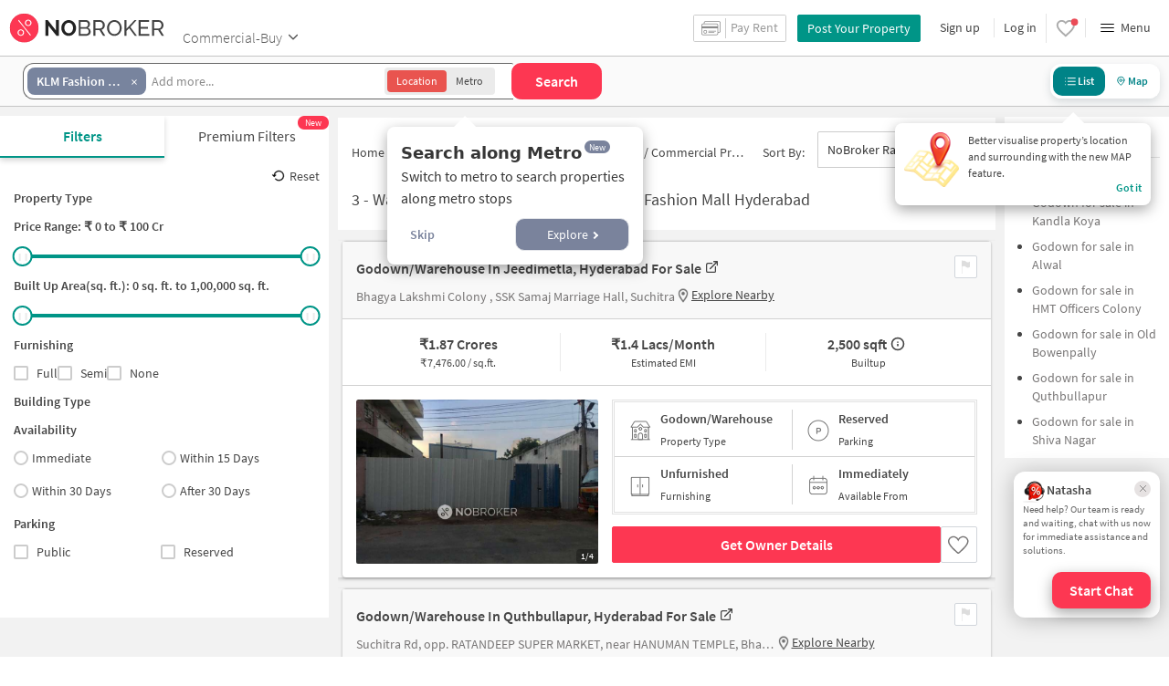

--- FILE ---
content_type: text/html
request_url: https://www.nobroker.in/warehouse-godown-for-sale-near-klm_fashion_mall_jeedimetla_hyderabad
body_size: 23665
content:

          <!DOCTYPE html><html lang="en"><head>
          <meta property="fb:pages" content="794951570520699" />
          <link rel="canonical" href="https://www.nobroker.in/warehouse-godown-for-sale-near-klm_fashion_mall_jeedimetla_hyderabad" />
          
          
        
          
          <link rel="dns-prefetch preconnect" href="//www.googletagmanager.com">
          <link rel="dns-prefetch preconnect"  href="//www.google-analytics.com">
          <link rel="dns-prefetch" href="//assets.nobroker.in">
          <link rel="dns-prefetch" href="//images.nobroker.in">
          <link rel="dns-prefetch preconnect" href="https://assets.adobedtm.com" />
          <link rel="shortcut icon" id="favicon" href="//assets.nobroker.in/static/img/favicon.png"/>
          <link rel="apple-touch-icon" href="https://images.nobroker.in/static/img/fav64.png">
          <link rel="dns-prefetch preconnect" href="https://hs.nobroker.in">
          <!--<meta charset="utf-8"/>-->
          <meta charset="UTF-8"/>
          <meta name="google-play-app" content="app-id=com.nobroker.app&referrer=utm_source%3Dnobroker%26utm_medium%3DmobileWeb">
    	    <meta name="apple-itunes-app" content="app-id=1200507100, app-argument=nobrokerapp://">
          <meta name="theme-color" content="#fd3752">
          <meta name="keywords" content="Godown For Sale in KLM Fashion Mall  Warehouse for Sale in KLM Fashion Mall Godown in  Warehouse in  KLM Fashion Mall no brokerage Godown For Sale in KLM Fashion Mall"/>
          <meta property="og:title" content="Warehouse or Godown For Sale in KLM Fashion Mall, Hyderabad - NOBROKER"/>
          <meta property="og:description" content="Thinking to buy Godown or Warehouse in  KLM Fashion Mall Hyderabad Check warehouse or godown for sale and save Brokerage to start your new business."/>
          <meta property="og:url" content="https://www.nobroker.in/warehouse-godown-for-sale-near-klm_fashion_mall_jeedimetla_hyderabad"/>
          <meta property="og:image" content="https://assets.nobroker.in/nb-new/public/List-Page/ogImage.png"/>
          <meta name="twitter:site" content="@nobrokercom">
          <meta name="twitter:title" content="Warehouse or Godown For Sale in KLM Fashion Mall, Hyderabad - NOBROKER">
          <meta name="twitter:description" content="Thinking to buy Godown or Warehouse in  KLM Fashion Mall Hyderabad Check warehouse or godown for sale and save Brokerage to start your new business.">
          <meta name="twitter:image" content="https://assets.nobroker.in/nb-new/public/List-Page/ogImage.png">
          <meta property="og:image:height" content="360"/>
          <meta property="og:image:width" content="540"/>
          <meta property="fb:app_id" content="289265624583131"/>
          <meta property="og:site_name" content="NoBroker"/>
          <meta property="og:type" content="product"/>
          <meta name="google" content="notranslate"/>
          <meta name="google-site-verification" content="hLy7ta67b2CS6LQFWI3SrB22XIuKUHlAHGEi-0W0ngI" />
          <meta name="msvalidate.01" content="81EEED055BF8993A564A4B24AF189813" />
          <meta name="p:domain_verify" content="e5c74d79345e920627558faecd28fae5"/>
          <meta name="p:domain_verify" content="084409cababb09e2de24f00eb4048416"/>
          <meta name="google-signin-client_id" content="239876242888-mbq11kse03n78gs2o5549clvlcv3ls24.apps.googleusercontent.com">
          <meta name="robots" content="index, follow">
          <title>Warehouse or Godown For Sale in KLM Fashion Mall, Hyderabad - NOBROKER</title>
          <meta name="description" content="Thinking to buy Godown or Warehouse in  KLM Fashion Mall Hyderabad Check warehouse or godown for sale and save Brokerage to start your new business.">
          <meta name="viewport" content="width=device-width,initial-scale=1,shrink-to-fit=no,maximum-scale=1.0" />
          <meta name="X-UA-Compatible" content="IE=edge,chrome=1" />
          <link rel="icon" href="https://assets.nobroker.in/static/img/favicon.png" />
          <link rel="manifest" href="/manifest.json" />
          <link rel="alternate" href="android-app://com.nobroker.app">
          <link rel="dns-prefetch" href="https://maps.googleapis.com">
          <link rel="alternate" href="android-app://com.nobroker.app/https://www.nobroker.in/tenant/plans/basic">
          <link rel="dns-prefetch" href="http://dynamic.criteo.com">  
          
                <link rel="preload" href="https://fonts.gstatic.com/s/sourcesanspro/v13/6xKydSBYKcSV-LCoeQqfX1RYOo3ik4zwlxdu.woff2" as="font" type="font/woff2" crossorigin>
                <link rel="preload" href="https://fonts.gstatic.com/s/sourcesanspro/v13/6xK3dSBYKcSV-LCoeQqfX1RYOo3qOK7l.woff2" as="font" type="font/woff2" crossorigin>
                <link rel="preload" href="https://fonts.gstatic.com/s/sourcesanspro/v13/6xKydSBYKcSV-LCoeQqfX1RYOo3i54rwlxdu.woff2" as="font" type="font/woff2" crossorigin>
          
         
          
          				<link rel="preconnect" href="https://fonts.googleapis.com">
            <link rel="preconnect" href="https://fonts.gstatic.com" crossorigin>
            <link rel="preload" href="https://fonts.googleapis.com/css2?family=Source+Sans+3:ital,wght@0,200..900;1,200..900&family=Viaoda+Libre&display=swap" as="style" onload="this.onload=null;this.rel='stylesheet'">
            <link rel="preload" href="https://fonts.googleapis.com/css2?family=Ubuntu:ital,wght@0,300;0,400;0,500;0,700;1,300;1,400;1,500;1,700&display=swap" as="style" onload="this.onload=null;this.rel='stylesheet'">
            
          
          <style>
            @font-face {
              font-family: 'Source Sans Pro';
              font-style: normal;
              font-weight: 300;
              font-display: swap;
              src: local('Source Sans Pro Light'), local('SourceSansPro-Light'), url(https://fonts.gstatic.com/s/sourcesanspro/v13/6xKydSBYKcSV-LCoeQqfX1RYOo3ik4zwlxdu.woff2) format('woff2');
              unicode-range: U+0000-00FF, U+0131, U+0152-0153, U+02BB-02BC, U+02C6, U+02DA, U+02DC, U+2000-206F, U+2074, U+20AC, U+2122, U+2191, U+2193, U+2212, U+2215, U+FEFF, U+FFFD;
            }
            @font-face {
              font-family: 'Source Sans Pro';
              font-style: normal;
              font-weight: 400;
              font-display: swap;
              src: local('Source Sans Pro Regular'), local('SourceSansPro-Regular'), url(https://fonts.gstatic.com/s/sourcesanspro/v13/6xK3dSBYKcSV-LCoeQqfX1RYOo3qOK7l.woff2) format('woff2');
              unicode-range: U+0000-00FF, U+0131, U+0152-0153, U+02BB-02BC, U+02C6, U+02DA, U+02DC, U+2000-206F, U+2074, U+20AC, U+2122, U+2191, U+2193, U+2212, U+2215, U+FEFF, U+FFFD;
            }
            @font-face {
              font-family: 'Source Sans Pro';
              font-style: normal;
              font-weight: 600;
              font-display: swap;
              src: local('Source Sans Pro SemiBold'), local('SourceSansPro-SemiBold'), url(https://fonts.gstatic.com/s/sourcesanspro/v13/6xKydSBYKcSV-LCoeQqfX1RYOo3i54rwlxdu.woff2) format('woff2');
              unicode-range: U+0000-00FF, U+0131, U+0152-0153, U+02BB-02BC, U+02C6, U+02DA, U+02DC, U+2000-206F, U+2074, U+20AC, U+2122, U+2191, U+2193, U+2212, U+2215, U+FEFF, U+FFFD;
            }
          </style>
          
          
            <script>
              window.dataLayer = [];
            </script>
          <script>
              window.addEventListener('load', function () {
                (function(w, d, s, l, i) {
                w[l] = w[l] || [];
                w[l].push({ 'gtm.start': new Date().getTime(), event: 'gtm.js' });
                var f = d.getElementsByTagName(s)[0],
                j = d.createElement(s),
                dl = l != 'dataLayer' ? '&l=' + l : '';
                j.async = true;
                j.src = 'https://www.googletagmanager.com/gtm.js?id=' + i + dl;
                f.parentNode.insertBefore(j, f);
                })(window, document, 'script', 'dataLayer', 'GTM-NDNFVM5');
              });
                  </script>
          
      

          
          <script>
            window.googleMapLoadCallBack = function() {
            };
            window.mobile = {
              dispatchEvent: function(eventName, data){
                console.log('triggered SSR Dispatch', eventName)
              }
            }
          </script>
          
                
        <link data-chunk="main" rel="stylesheet" href="https://assets.nobroker.in/nb-new/css/main.80214cd391eb564f22bc.css">
<link data-chunk="listPage" rel="stylesheet" href="https://assets.nobroker.in/nb-new/listPage/listPage.48f8cfec0f4861cf832a.css">
<link data-chunk="NbButton" rel="stylesheet" href="https://assets.nobroker.in/nb-new/NbButton/NbButton.b7d37f1641df66482e79.css">
<link data-chunk="ListPageSearchHeaders" rel="stylesheet" href="https://assets.nobroker.in/nb-new/ListPageSearchHeaders/ListPageSearchHeaders.a1b5e6f9d6d685cc16ee.css">
<link data-chunk="ListPageListViews" rel="stylesheet" href="https://assets.nobroker.in/nb-new/ListPageListViews/ListPageListViews.3e136ebc57ecbb5170b4.css">
<link data-chunk="ListPageFilters" rel="stylesheet" href="https://assets.nobroker.in/nb-new/ListPageFilters/ListPageFilters.a683f7cc8b3545b1ed13.css">
<link data-chunk="CommercialFilterss" rel="stylesheet" href="https://assets.nobroker.in/nb-new/CommercialFilterss/CommercialFilterss.3dc8c51638bccc42ea13.css">
<link data-chunk="ListPageBreadcrumbs" rel="stylesheet" href="https://assets.nobroker.in/nb-new/ListPageBreadcrumbs/ListPageBreadcrumbs.b2d85ca77399eda2ee39.css">
          
 
          
          <script>
            window.nb = window.nb || {};
            nb.pageName = "listPage";
            nb.appState = {"route":{"location":null},"global":{"requestData":null},"signupReducer":{"phoneExistLoading":false,"phoneStatus":null,"otpVerification":null,"emailOtpVerification":null,"passwordVerification":null,"newAccountData":null,"newUser":false,"oldUser":false,"userInfo":null,"newAccountDataError":"","userPhoneData":{},"adobeSignupEventCalled":false,"newAccountCreationData":null,"newOtpVerifyFlow":false,"newMobileUpdateSucess":false,"newMobileUpdateError":false},"commonReducer":{"status":"","userInfo":null,"activePlanStatus":null,"fetchedUserInfo":false,"walletBalance":null,"signupModal":{},"showAlertMsg":false,"notFound":false,"crowdLeadAdded":null,"openAlertsModal":false,"planDetailInfos":null,"tenantPlanInfo":null,"pagename":null,"userNotificationCount":null,"photoRequestData":null,"propertyId":null,"fromChat":null,"feedBackData":null,"feedBackUpdatedData":null,"openSchedularModal":false,"openScheduleVisitModal":false,"slotsData":null,"bookedSlotData":null,"userEmailSave":null,"walletEnabled":false,"propertyTrendsData":null,"instantLeadData":null,"instantBookData":null,"tenantLeadData":null,"scheduleVisitTimeData":null,"contactedInfoData":null,"hub":null,"contactedIdsForListPage":[],"contactedNotVerifiedIdsForListPage":[],"visitSlotsData":null,"scheduleVistSlotsData":{"showLoader":false,"data":null},"hoodExploreRefreshToken":null,"scratchCardList":{"loading":true,"fetching":false,"data":[],"error":false},"isBasicPlanSuccess":false,"selectedSearchFilterData":{},"preselectedLocalitiesData":[],"listingData":null,"shortlistedProperty":null,"isPayFirstAbFlow":null,"advertiseData":null,"hsCity":{"displayName":"Bangalore","value":"bangalore","image":"https:\u002F\u002Fassets.nobroker.in\u002Fnb-new\u002Fpublic\u002FCommon\u002Fbangalore.png"},"hsCatalogData":{},"hsLineItems":{},"address":{},"userAddressList":[],"hsLocalLineItems":[],"hsLeadIds":{},"hsCityWiseServices":{},"leadCreationSuccess":false,"fetchFeedbackSuccess":false,"exitIntentData":null,"isExitIntentLoading":false,"isExitPopup":false,"continueDetailsData":[],"popularServices":[],"servicingDate":null,"hsPaymentSuccess":false,"orderDetails":{},"userLocation":{},"orderDetailsError":null,"nearbyGeneratorId":null,"nearbyPlacesPlaceId":[],"nearbyTotalData":[],"isDynamicAdsCalled":false,"isSubscriptionLead":false,"updateCartLoading":false,"contactOwnerPlanPageStatus":"","userHistory":[],"loader":{"loading":true,"type":"default"},"metroCityLines":null,"stationDataForMetroLine":null,"searchFor":"Location","preSelectedMetroStation":[],"jacketInfo":null,"jacketHeight":0,"similarScheduledProperties":[],"showNotesModal":{},"propertyNotes":{},"dynamicSeoContent":null,"showNudgeModal":true,"notesActivePillsStatus":{},"leadsData":[],"servicesSupportData":[],"articleData":[],"sendMessageData":{"success":false},"planSuccessEventFired":false,"deviceBindingData":null,"deviceBindingStatus":null,"createTicketSuccessData":null,"potentialSeekerContact":{"contactedSeekerData":null,"loading":false,"error":null},"scheduleVisitData":null},"alertsReducer":{"postAlersSuccess":""},"listAlertsReducer":{"postAlersSuccess":"","alertRequirementId":null,"recommendedProperties":null,"loading":false,"searchRequirementLoading":false},"resultScreenReducer":{"loading":true,"loader":{"loading":true,"type":"fetching_properties"},"sessionId":"","userFilters":{},"totalRejectedProps":0,"propertySearchData":[],"propertyList":null,"rejectedProperties":[],"showRejectedProps":false,"rejectedCount":0,"ownerContacted":false,"remainingProps":0,"productFeedbackSumitted":false,"productFeedBackSkip":false,"isFetchingDetails":false,"isFetchingSessionDetails":false,"isFetchingAdditionalPropertyData":false,"propertySource":"","sent_status":null,"commuteDetails":null,"smart_contact_owner_status":null,"canShowShortlistContactCard":false,"latestShortlistData":[],"contactedBulkResponse":[],"broadcastMessage":{}},"smartSearchBotReducer":{"loading":false,"filtersPosted":false,"session_id":"","userInfo":{},"conversationList":[],"memberList":[],"isLastIntent":false,"finalFilters":{"user_id":"","place_id":"","looking_for":"","city":"","locality":""},"estimatedRent":null,"propertyCount":null,"estimatorLoading":false},"builderProject":{"builderInfo":null,"loading":null,"builderOtherData":null,"builderNearbyInfo":null,"isBuilderSponsored":null,"scrapData":null,"sponsoredBuildingUrl":null,"graphisSaleTrend":true,"bucketRent":[],"bucketSale":[],"reqRegTransRent":{},"reqRegTransSale":{},"regTransRent":[],"regTransSale":[],"userUnlockDetails":{},"itemDetails":{},"limitReached":false,"detailsPosted":null,"reviewsData":null,"cmsCategory":null,"createLead":{},"leadCreated":false,"topDeveloperBuilders":[],"topDeveloperBuildings":{},"topDeveloperBuildingsSize":0,"topBuilderId":"","comparisonBuildingData":{},"comparisonTabs":[]},"cityLevelServicePageReducer":{"loading":false,"currentState":"BUY","lastSearchData":null,"localityType":null,"isFilterFocused":false,"nbStories":null,"flagForStoryApi":false,"topBuilderCityWise":null,"recentPropertyTab23BHK":null,"recentPropertyIH":null,"recentPropertyHighFloor":null,"recentPropertyTopSoc":null,"hotSellingProjects":null,"topRentalSociety":null,"flatmateAccomodation":null,"pgAccomodation":null,"nobrokerTimes":null,"priceTrendsData":null},"listPage":{"loading":false,"listPageProperties":[{"ownershipType":"FREEHOLD","parkingDesc":"","contactedStatusDetails":{"contacted":false},"shortlistedByLoggedInUser":false,"lastUpdateDate":1759649214000,"commercialParking":"RESERVED","localityTruncated":"Jeedimetla","negotiable":false,"type":"BHK1","ownerId":"ff8081816d3ff3b9016d4061656128ea","availableFrom":1759257000000,"photos":[{"imagesMap":{"thumbnail":"8a9fba84999e967c01999ecc18d9130f_21983_319687_thumbnail.jpg","original":"8a9fba84999e967c01999ecc18d9130f_21983_892345_original.jpg","large":"8a9fba84999e967c01999ecc18d9130f_21983_734427_large.jpg","medium":"8a9fba84999e967c01999ecc18d9130f_21983_757725_medium.jpg"},"disAffinity":35,"subReasons":"","displayPic":true,"w":666,"name":"files[]","h":500,"state":"APPROVED","duplicate":false,"title":"","uploadedBy":"AGENT","landscape":true},{"imagesMap":{"thumbnail":"8a9fba84999e967c01999ecc18d9130f_12836_22675_thumbnail.jpg","original":"8a9fba84999e967c01999ecc18d9130f_12836_836994_original.jpg","large":"8a9fba84999e967c01999ecc18d9130f_12836_218139_large.jpg","medium":"8a9fba84999e967c01999ecc18d9130f_12836_271783_medium.jpg"},"disAffinity":35,"subReasons":"","displayPic":false,"w":666,"name":"files[]","h":500,"state":"APPROVED","duplicate":false,"title":"","uploadedBy":"AGENT","landscape":true},{"imagesMap":{"thumbnail":"8a9fba84999e967c01999ecc18d9130f_38025_607791_thumbnail.jpg","original":"8a9fba84999e967c01999ecc18d9130f_38025_794027_original.jpg","large":"8a9fba84999e967c01999ecc18d9130f_38025_351945_large.jpg","medium":"8a9fba84999e967c01999ecc18d9130f_38025_385497_medium.jpg"},"disAffinity":35,"subReasons":"","displayPic":false,"w":666,"name":"files[]","h":500,"state":"APPROVED","duplicate":false,"title":"","uploadedBy":"AGENT","landscape":true},{"imagesMap":{"thumbnail":"8a9fba84999e967c01999ecc18d9130f_65722_207751_thumbnail.jpg","original":"8a9fba84999e967c01999ecc18d9130f_65722_950495_original.jpg","large":"8a9fba84999e967c01999ecc18d9130f_65722_288532_large.jpg","medium":"8a9fba84999e967c01999ecc18d9130f_65722_778113_medium.jpg"},"disAffinity":35,"subReasons":"","displayPic":false,"w":666,"name":"files[]","h":500,"state":"APPROVED","duplicate":false,"title":"","uploadedBy":"AGENT","landscape":true}],"propertySize":1785,"loanAvailable":false,"commercialParkingDesc":"Reserved","originalImageUrl":"\u002F\u002Fassets.nobroker.in\u002F8a9fba84999e967c01999ecc18d9130f_21983_892345_original.jpg","score":{"lastUpdatedDate":"2025-10-01T23:43:50+05:30","transit":4.8,"id":"8a9fba84999e967c01999ecc18d9130f","lifestyle":6.3},"previousOccupancyDesc":"","price":18690000,"localityTypeDesc":"Standalone building","formattedDeposit":"","id":"8a9fba84999e967c01999ecc18d9130f","state":"READY","landmark":"SSK Samaj Marriage Hall, Suchitra","localityId":"jeedimetla_hyderabad","localityType":"STANDALONE_BUILDING","commercialPowerBackUp":"NEED_TO_ARRANGE","adminEvent":"PROPERTY","bathroom":0,"propertyTitle":"Godown\u002FWarehouse in Jeedimetla, Hyderabad for sale ","longitude":78.46565997653465,"buyerProperty":true,"activateLater":false,"indexName":"nobroker_commercial_buy","locality":"Jeedimetla","active":true,"creationDate":1759305800000,"swimmingPool":false,"commercialPropertyTypeDesc":"Godown\u002FWarehouse","completeStreetName":"Bhagya Lakshmi Colony ","propertyScore":1759220214000,"accurateLocation":true,"defaultEmi":"1.4 Lacs\u002FMonth","commercialPropertyType":"GODOWN_WAREHOUSE","priceNegotiable":false,"filterPreferenceScore":0,"totalFloor":0,"mapped":false,"lift":false,"detailUrl":"\u002Fproperty\u002Fcommercial\u002Fbuy\u002Fgodown-warehouse-in-jeedimetla-hyderabad\u002F8a9fba84999e967c01999ecc18d9130f\u002Fdetail","activationDate":1759306614000,"leaseTypeNew":[],"facingDesc":"","furnishing":"NOT_FURNISHED","amenities":"{}","photoAvailable":true,"landmarkDetails":"{\"name\":\"SSK Samaj Marriage Hall, Suchitra\",\"id\":\"ChIJpa4HDliRyzsRHoegOnEE9og\",\"latitude\":17.5083096,\"longitude\":78.4656345}","typeDesc":"Godown\u002FWarehouse","ageOfProperty":"LESS_THAN_A_YEAR","city":"hyderabad","commercialPowerBackUpDesc":"Need to Arrange","shortUrl":"http:\u002F\u002Fnobr.kr\u002Fsy\u002FrNxNy3","latitude":17.508319175718356,"promoted_b":false,"carpetArea":2500,"title":"Godown\u002FWarehouse in Jeedimetla, Hyderabad for sale ","nbLocality":"Jeedimetla","premium":false,"ownerName":"M A khan","street":"Bhagya Lakshmi Colony ","propertyType":"COMMERCIAL_BUY","commercialLiftDesc":"None","secondaryTitle":"Bhagya Lakshmi Colony , SSK Samaj Marriage Hall, Suchitra","aea__":{"ACCURATE_LOCATION":{"display_value":"Landmark","value":"LANDMARK"},"HOUSE_KEY_WITH":{"display_value":"I will show","value":"I_HAVE_KEYS"}},"floor":0,"ageOfPropertyDesc":"Less than a Year","thumbnailImage":"https:\u002F\u002Fassets.nobroker.in\u002Fimages\u002F8a9fba84999e967c01999ecc18d9130f\u002F8a9fba84999e967c01999ecc18d9130f_21983_757725_medium.jpg","showRequestPhoto":false,"commercialLift":"NONE","address":"Bhagya Lakshmi Colony , SSK Samaj Marriage Hall, Suchitra, Jeedimetla, hyderabad","sponsored":false,"documentName":"property","formattedMaintenanceAmount":"","propertyTitleTruncated":"Godown\u002FWarehouse in Jeedime...","videoUnit":[],"url":"\u002Fstatic\u002Fimg\u002Ficon\u002Fmap\u002Fnew\u002Fnew_1.png","highLights":[],"noOfAvailableSlots":4,"formattedPrice":"1.87 Crores","colour":"RED","maintenanceIncluded":false,"amenitiesMap":{},"location":"17.508319175718356000,78.465659976534650000"},{"ownershipType":"FREEHOLD","parkingDesc":"","contactedStatusDetails":{"contacted":false},"shortlistedByLoggedInUser":false,"commercialParking":"RESERVED","localityTruncated":"Quthbullapur","negotiable":false,"type":"BHK1","ownerId":"8a9fa882842cda5201842d5cbcfd5ffa","originalImageUrl":"\u002F\u002Fassets.nobroker.in\u002F8a9f93e1942fb914019430077b7823d1_81810_728375_original.jpg","score":{"lastUpdatedDate":"2025-01-05T00:42:32+05:30","transit":4.2,"id":"8a9f93e1942fb914019430077b7823d1","lifestyle":6.3},"price":38000000,"id":"8a9f93e1942fb914019430077b7823d1","state":"READY","adminEvent":"PROPERTY","bathroom":1,"propertyTitle":"Godown\u002FWarehouse in Quthbullapur, Hyderabad for sale ","buyerProperty":true,"inactiveReason":"SOLDOUT_UNKNOWN","locality":"Quthbullapur","active":true,"propertyScore":1751903428000,"accurateLocation":true,"priceNegotiable":true,"filterPreferenceScore":0,"lift":false,"detailUrl":"\u002Fproperty\u002Fcommercial\u002Fbuy\u002Fgodown-warehouse-in-quthbullapur-hyderabad\u002F8a9f93e1942fb914019430077b7823d1\u002Fdetail","activationDate":1751989828000,"amenities":"{}","typeDesc":"Godown\u002FWarehouse","city":"hyderabad","commercialPowerBackUpDesc":"Need to Arrange","latitude":17.507771767634196,"reactivationReqDate":1751989589000,"premium":false,"commercialLift":"NONE","address":"Suchitra Rd, opp. RATANDEEP SUPER MARKET, near HANUMAN TEMPLE, Bhagya Lakshmi Colony,, Red Bucket Biryani Suchitra, Quthbullapur, hyderabad","sponsored":false,"documentName":"property","formattedMaintenanceAmount":"","propertyTitleTruncated":"Godown\u002FWarehouse in Quthbul...","url":"\u002Fstatic\u002Fimg\u002Ficon\u002Fmap\u002Fnew\u002Fnew_1.png","noOfAvailableSlots":3,"formattedPrice":"3.8 Crores","maintenanceIncluded":false,"amenitiesMap":{},"lastUpdateDate":1751989829000,"availableFrom":1735929000000,"photos":[{"imagesMap":{"thumbnail":"8a9f93e1942fb914019430077b7823d1_81810_874776_thumbnail.jpg","original":"8a9f93e1942fb914019430077b7823d1_81810_728375_original.jpg","large":"8a9f93e1942fb914019430077b7823d1_81810_15551_large.jpg","medium":"8a9f93e1942fb914019430077b7823d1_81810_388957_medium.jpg"},"disAffinity":0,"subReasons":"","displayPic":true,"w":488,"name":"files[]","h":1080,"state":"APPROVED","duplicate":false,"title":"","uploadedBy":"AGENT","landscape":false},{"imagesMap":{"thumbnail":"8a9f93e1942fb914019430077b7823d1_85806_141795_thumbnail.jpg","original":"8a9f93e1942fb914019430077b7823d1_85806_107753_original.jpg","large":"8a9f93e1942fb914019430077b7823d1_85806_386879_large.jpg","medium":"8a9f93e1942fb914019430077b7823d1_85806_504752_medium.jpg"},"disAffinity":0,"subReasons":"","displayPic":false,"w":488,"name":"files[]","h":1080,"state":"APPROVED","duplicate":false,"title":"","uploadedBy":"AGENT","landscape":false}],"loanAvailable":false,"commercialParkingDesc":"Reserved","previousOccupancyDesc":"","localityTypeDesc":"Standalone building","formattedDeposit":"","localityId":"jeedimetla_hyderabad","landmark":"Red Bucket Biryani Suchitra","localityType":"STANDALONE_BUILDING","commercialPowerBackUp":"NEED_TO_ARRANGE","longitude":78.46482998000994,"activateLater":false,"indexName":"nobroker_commercial_buy","creationDate":1735972584000,"swimmingPool":false,"commercialPropertyTypeDesc":"Godown\u002FWarehouse","completeStreetName":"Suchitra Rd, opp. RATANDEEP SUPER MARKET, near HANUMAN TEMPLE, Bhagya Lakshmi Colony,","defaultEmi":"2.85 Lacs\u002FMonth","commercialPropertyType":"GODOWN_WAREHOUSE","breadcrumbUrls":[{"name":"hyderabad","url":"commercial-properties-for-sale-in-hyderabad_hyderabad"},{"name":"Jeedimetla","url":"commercial-properties-for-sale-in-jeedimetla_hyderabad"},{"name":"Warehouse godown","url":"warehouse-godown-for-sale-in-jeedimetla_hyderabad"}],"totalFloor":2,"mapped":false,"reactivationSource":"OWNER","leaseTypeNew":[],"facingDesc":"","furnishing":"NOT_FURNISHED","photoAvailable":true,"landmarkDetails":"{\"name\":\"Red Bucket Biryani Suchitra\",\"id\":\"ola-platform:5000377647624\",\"latitude\":17.5077,\"longitude\":78.46482}","ageOfProperty":"FIVE_TO_10_YEARS","shortUrl":"http:\u002F\u002Fnobr.kr\u002Fsy\u002FkvXJH2","promoted_b":false,"carpetArea":4516,"title":"Godown\u002FWarehouse in Quthbullapur, Hyderabad for sale ","nbLocality":"Jeedimetla","ownerName":"mukesh chowdry","street":"Suchitra Rd, opp. RATANDEEP SUPER MARKET, near HANUMAN TEMPLE, Bhagya Lakshmi Colony,","propertyType":"COMMERCIAL_BUY","commercialLiftDesc":"None","secondaryTitle":"Suchitra Rd, opp. RATANDEEP SUPER MARKET, near HANUMAN TEMPLE, Bhagya Lakshmi Colony,, Red Bucket Biryani Suchitra","aea__":{"ACCURATE_LOCATION":{"display_value":"Accurate","value":"ACCURATE"}},"floor":100,"ageOfPropertyDesc":"5 to 10 year","thumbnailImage":"https:\u002F\u002Fassets.nobroker.in\u002Fimages\u002F8a9f93e1942fb914019430077b7823d1\u002F8a9f93e1942fb914019430077b7823d1_81810_388957_medium.jpg","showRequestPhoto":false,"lastActivationDate":1735972872000,"inactiveReasonDesc":"Sold out unknown","videoUnit":[],"colour":"RED","location":"17.507771767634196000,78.464829980009940000"},{"ownershipType":"FREEHOLD","parkingDesc":"","contactedStatusDetails":{"contacted":false},"shortlistedByLoggedInUser":false,"commercialParking":"PUBLIC","localityTruncated":"Quthbullapur, Hyderabad","negotiable":false,"type":"BHK1","ownerId":"8a9faf8278c10b0e0178c1463dc71473","originalImageUrl":"\u002F\u002Fassets.nobroker.in\u002F8a9f968392f068ac0192f0d3002723b3_81294_693953_original.jpg","score":{"lastUpdatedDate":"2024-11-10T12:57:32+05:30","transit":4,"id":"8a9f968392f068ac0192f0d3002723b3","lifestyle":6.2},"price":45000000,"id":"8a9f968392f068ac0192f0d3002723b3","state":"READY","adminEvent":"PROPERTY","bathroom":0,"propertyTitle":"Godown\u002FWarehouse in Quthbullapur, Hyderabad, Hyderabad for sale ","buyerProperty":true,"inactiveReason":"TIMED_OUT","locality":"Quthbullapur, Hyderabad","active":true,"propertyScore":1752759984000,"accurateLocation":true,"priceNegotiable":true,"filterPreferenceScore":0,"lift":false,"detailUrl":"\u002Fproperty\u002Fcommercial\u002Fbuy\u002Fgodown-warehouse-in-quthbullapur--hyderabad-hyderabad\u002F8a9f968392f068ac0192f0d3002723b3\u002Fdetail","activationDate":1753019184000,"amenities":"{}","typeDesc":"Godown\u002FWarehouse","city":"hyderabad","commercialPowerBackUpDesc":"DG Backup","latitude":17.496650390961367,"reactivationReqDate":1753018392000,"premium":false,"commercialLift":"NONE","address":"mn reddy nagar, Shivalayam, Quthbullapur, Hyderabad, hyderabad","sponsored":false,"documentName":"property","formattedMaintenanceAmount":"","propertyTitleTruncated":"Godown\u002FWarehouse in Quthbul...","url":"\u002Fstatic\u002Fimg\u002Ficon\u002Fmap\u002Fnew\u002Fnew_1.png","formattedPrice":"4.5 Crores","maintenanceIncluded":false,"amenitiesMap":{},"lastUpdateDate":1753019184000,"availableFrom":1752949800000,"photos":[{"h":750,"duplicate":false,"title":"","imagesMap":{"thumbnail":"8a9f968392f068ac0192f0d3002723b3_81294_464495_thumbnail.jpg","original":"8a9f968392f068ac0192f0d3002723b3_81294_693953_original.jpg","large":"8a9f968392f068ac0192f0d3002723b3_81294_328782_large.jpg","medium":"8a9f968392f068ac0192f0d3002723b3_81294_115406_medium.jpg"},"disAffinity":0,"subReasons":"","subState":"","displayPic":true,"w":561,"name":"files[]","state":"APPROVED","uploadedBy":"AGENT","landscape":false}],"loanAvailable":false,"commercialParkingDesc":"Public","previousOccupancyDesc":"","localityTypeDesc":"Standalone building","formattedDeposit":"","landmark":"Shivalayam","localityId":"quthbullapur_hyderabad","localityType":"STANDALONE_BUILDING","commercialPowerBackUp":"DG_BACKUP","longitude":78.46619508430511,"activateLater":false,"indexName":"nobroker_commercial_buy","creationDate":1730617213000,"swimmingPool":false,"commercialPropertyTypeDesc":"Godown\u002FWarehouse","completeStreetName":"mn reddy nagar","defaultEmi":"3.38 Lacs\u002FMonth","commercialPropertyType":"GODOWN_WAREHOUSE","breadcrumbUrls":[{"name":"hyderabad","url":"commercial-properties-for-sale-in-hyderabad_hyderabad"},{"name":"Quthbullapur","url":"commercial-properties-for-sale-in-quthbullapur_hyderabad"},{"name":"Warehouse godown","url":"warehouse-godown-for-sale-in-quthbullapur_hyderabad"}],"totalFloor":0,"mapped":false,"reactivationSource":"PROPERTY_DASHBOARD","leaseTypeNew":[],"facingDesc":"","furnishing":"NOT_FURNISHED","photoAvailable":true,"landmarkDetails":"{\"name\":\"Shivalayam\",\"id\":\"ChIJny3icgCRyzsRMJT1SLfSd4U\",\"latitude\":17.4963844,\"longitude\":78.4662273}","ageOfProperty":"LESS_THAN_A_YEAR","shortUrl":"http:\u002F\u002Fnobr.kr\u002Fsy\u002FN5KCP2","promoted_b":false,"carpetArea":1000,"title":"Godown\u002FWarehouse in Quthbullapur, Hyderabad, Hyderabad for sale ","nbLocality":"Quthbullapur","ownerName":"Narsimha Reddy","street":"mn reddy nagar","propertyType":"COMMERCIAL_BUY","commercialLiftDesc":"None","secondaryTitle":"mn reddy nagar, Shivalayam","aea__":{"ACCURATE_LOCATION":{"display_value":"Accurate","value":"ACCURATE"},"HOUSE_KEY_WITH":{"display_value":"I will show","value":"I_HAVE_KEYS"}},"floor":0,"ageOfPropertyDesc":"Less than a Year","thumbnailImage":"https:\u002F\u002Fassets.nobroker.in\u002Fimages\u002F8a9f968392f068ac0192f0d3002723b3\u002F8a9f968392f068ac0192f0d3002723b3_81294_115406_medium.jpg","showRequestPhoto":false,"lastActivationDate":1730617507000,"inactiveReasonDesc":"Timed Out","videoUnit":[],"highLights":[],"colour":"RED","location":"17.496650390961367000,78.466195084305110000"}],"listPageSponsoredProperties":[],"listPageOtherParams":{"searchParam":"[base64]","placeId":null,"city":"hyderabad","breadCrumbs":"W3sibmFtZSI6Imh5ZGVyYWJhZCIsInVybCI6ImNvbW1lcmNpYWwtcHJvcGVydGllcy1mb3Itc2FsZS1pbi1oeWRlcmFiYWRfaHlkZXJhYmFkIn1d","canonicalBreadCrumb":"[base64]","count":3,"searchToken":null,"topPropertyId":null,"total_count":3},"selectedLocalities":[{"lat":17.504559,"lng":78.4782094,"placeId":"ChIJLQCSDW-byzsRYqC1aNeL0Vw","name":"KLM Fashion Mall","showMap":false}],"notSelectedData":[],"listPagebuilderProjects":null,"clearListPgaeProperties":false,"shortlistData":null,"listPageMapOtherProperties":[],"polygonData":[],"polygonDataOtherParams":null,"localityType":null,"nearbyProperties":{"status":200,"statusCode":200,"message":"success","seoData":null,"otherParams":{"count":10},"data":[{"urlName":"kandla_koya_hyderabad","placeType":"region","commuteScore":9.65,"city":"hyderabad","center":{"lon":78.4946211,"lat":17.5150728},"lifestyleScore":8.22,"name":"Kandla Koya, Hyderabad","id":"[base64]"},{"urlName":"alwal_hyderabad","placeType":"region","commuteScore":8.93,"city":"hyderabad","center":{"lon":78.5066233,"lat":17.4967016},"lifestyleScore":7.5,"name":"Alwal, Hyderabad","id":"ChIJCx52_fSayzsRDq-z-aqNcTY"},{"urlName":"hmt_officers_colony_hyderabad","placeType":"region","commuteScore":7.54,"city":"hyderabad","center":{"lon":78.4959689,"lat":17.5172502},"lifestyleScore":6.11,"name":"HMT Officers Colony, Hyderabad","id":"ChIJlYTnKLSayzsRKWjkbLwr3Us"},{"urlName":"old_bowenpally_hyderabad","placeType":"region","commuteScore":4.42,"city":"hyderabad","center":{"lon":78.4805549,"lat":17.4805283},"lifestyleScore":2.99,"name":"Old Bowenpally, Hyderabad","id":"[base64]"},{"urlName":"quthbullapur_hyderabad","placeType":"region","commuteScore":9.38,"city":"hyderabad","center":{"lon":78.46368389999999,"lat":17.4983928},"lifestyleScore":7.95,"name":"Quthbullapur, Hyderabad","id":"ChIJzwAvAROQyzsRe0rxdpk1TgE"},{"urlName":"shiva_nagar_hyderabad","placeType":"region","commuteScore":2.98,"city":"hyderabad","center":{"lon":78.4513044,"lat":17.4926772},"lifestyleScore":1.55,"name":"Shiva Nagar, Hyderabad","id":"ChIJnzONy0GQyzsRQTzlVrZ3feg"},{"urlName":"jeedimetla_hyderabad","placeType":"region","commuteScore":6.2,"city":"hyderabad","center":{"lon":78.4586419,"lat":17.5196968},"lifestyleScore":4.77,"name":"Jeedimetla, Hyderabad","id":"ChIJA48Z3AOQyzsRdJ4XqKA48a4"},{"urlName":"old_bowenpally_hyderabad","placeType":"region","commuteScore":4.61,"city":"hyderabad","center":{"lon":78.4812494,"lat":17.4798291},"lifestyleScore":3.18,"name":"Old Bowenpally, Hyderabad","id":"ChIJo1WySXmayzsRXHbejl2uzb8"},{"urlName":"hindustan_machine_tools_hyderabad","placeType":"region","commuteScore":5.29,"city":"hyderabad","center":{"lon":78.45228139999999,"lat":17.5004712},"lifestyleScore":3.86,"name":"HINDUSTAN MACHINE TOOLS, Hyderabad","id":"ChIJE7k6Hz6QyzsRaCGRlET8gww"},{"urlName":"chinthal_hyderabad","placeType":"region","commuteScore":6.79,"city":"hyderabad","center":{"lon":78.4493134,"lat":17.5219082},"lifestyleScore":5.36,"name":"Chinthal, North Hyderabad","id":"ChIJ29GrmWyQyzsRfrMbkpZLAFQ"}]},"seoData":{"seo_description":"Thinking to buy Godown or Warehouse in  KLM Fashion Mall Hyderabad Check warehouse or godown for sale and save Brokerage to start your new business.","h1":"Warehouse or Godown For Sale in KLM Fashion Mall Hyderabad","title":"Warehouse or Godown For Sale in KLM Fashion Mall, Hyderabad - NOBROKER","seo_keywords":"Godown For Sale in KLM Fashion Mall  Warehouse for Sale in KLM Fashion Mall Godown in  Warehouse in  KLM Fashion Mall no brokerage Godown For Sale in KLM Fashion Mall"},"canonicalUrl":{"path":"searchParam=[base64]&lat_lng=17.504559,78.4782094&city=hyderabad&commercialPropertyType=GODOWN_WAREHOUSE&pageNo=1&locality=KLM%20Fashion%20Mall&nearByQuery=true","placeId":"ChIJLQCSDW-byzsRYqC1aNeL0Vw","lat":17.504559,"lng":78.4782094,"latLng":"17.504559,78.4782094","placeName":"KLM Fashion Mall","page":1,"seoFooterData":{"nearby_localities":[{"url":"warehouse-godown-for-sale-in-quthbullapur_hyderabad","title":"Warehouse godown for Sale in Quthbullapur"},{"url":"warehouse-godown-for-sale-in-kandla_koya_hyderabad","title":"Warehouse godown for Sale in Kandla Koya"},{"url":"warehouse-godown-for-sale-in-hmt_officers_colony_hyderabad","title":"Warehouse godown for Sale in HMT Officers Colony"},{"url":"warehouse-godown-for-sale-in-jeedimetla_hyderabad","title":"Warehouse godown for Sale in Jeedimetla"},{"url":"warehouse-godown-for-sale-in-old_bowenpally_hyderabad","title":"Warehouse godown for Sale in Old Bowenpally"},{"url":"warehouse-godown-for-sale-in-old_bowenpally_hyderabad","title":"Warehouse godown for Sale in Old Bowenpally"},{"url":"warehouse-godown-for-sale-in-hindustan_machine_tools_hyderabad","title":"Warehouse godown for Sale in HINDUSTAN MACHINE TOOLS"},{"url":"warehouse-godown-for-sale-in-alwal_hyderabad","title":"Warehouse godown for Sale in Alwal"},{"url":"warehouse-godown-for-sale-in-shiva_nagar_hyderabad","title":"Warehouse godown for Sale in Shiva Nagar"},{"url":"warehouse-godown-for-sale-in-chinthal_hyderabad","title":"Warehouse godown for Sale in Chinthal"},{"url":"warehouse-godown-for-sale-in-kompally_hyderabad","title":"Warehouse godown for Sale in Kompally"},{"url":"warehouse-godown-for-sale-in-bolarum_hyderabad","title":"Warehouse godown for Sale in Bolarum"},{"url":"warehouse-godown-for-sale-in-bolarum_hyderabad","title":"Warehouse godown for Sale in Bolarum"},{"url":"warehouse-godown-for-sale-in-hasmathpet_bowenpally_hyderabad","title":"Warehouse godown for Sale in Bowenpally"},{"url":"warehouse-godown-for-sale-in-balanagar_hyderabad","title":"Warehouse godown for Sale in Balanagar"},{"url":"warehouse-godown-for-sale-in-aditya_bank_colony_hyderabad","title":"Warehouse godown for Sale in Aditya Bank Colony"},{"url":"warehouse-godown-for-sale-in-trimalgherry_hyderabad","title":"Warehouse godown for Sale in Trimulgherry"},{"url":"warehouse-godown-for-sale-in-trimalgherry_hyderabad","title":"Warehouse godown for Sale in Trimalgherry"},{"url":"warehouse-godown-for-sale-in-dullapally_hyderabad","title":"Warehouse godown for Sale in Dulapally"},{"url":"warehouse-godown-for-sale-in-gunrock_enclave_hyderabad","title":"Warehouse godown for Sale in Gunrock Enclave"}],"nearby_establishments":[{"url":"warehouse-godown-for-sale-near-the_chennai_shopping_mall_jeedimetla_hyderabad","title":"Warehouse godown for Sale near The Chennai Shopping Mall"},{"url":"warehouse-godown-for-sale-near-green_park_avenue_jeedimetla_hyderabad","title":"Warehouse godown for Sale near Green Park Avenue"},{"url":"warehouse-godown-for-sale-near-suchitra_jeedimetla_hyderabad","title":"Warehouse godown for Sale near Suchitra"},{"url":"warehouse-godown-for-sale-near-metro_wholesale_suchitra_junction_jeedimetla_hyderabad","title":"Warehouse godown for Sale near METRO Wholesale Suchitra Junction"},{"url":"warehouse-godown-for-sale-near-kompally_jeedimetla_hyderabad","title":"Warehouse godown for Sale near Kompally"},{"url":"warehouse-godown-for-sale-near-spencers_jeedimetla_hyderabad","title":"Warehouse godown for Sale near Spencers"},{"url":"warehouse-godown-for-sale-near-subway_jeedimetla_hyderabad","title":"Warehouse godown for Sale near Subway"},{"url":"warehouse-godown-for-sale-near-vks_residency_jeedimetla_hyderabad","title":"Warehouse godown for Sale near VKS Residency"},{"url":"warehouse-godown-for-sale-near-suchitra_academy_jeedimetla_hyderabad","title":"Warehouse godown for Sale near Suchitra Academy"},{"url":"warehouse-godown-for-sale-near-ryan_international_school_kompally_jeedimetla_hyderabad","title":"Warehouse godown for Sale near Ryan International School, Kompally"},{"url":"warehouse-godown-for-sale-near-bhargavi_mansion_quthbullapur_hyderabad","title":"Warehouse godown for Sale near Bhargavi mansion"},{"url":"warehouse-godown-for-sale-near-dhatrak_model_school_cbse_jeedimetla_hyderabad","title":"Warehouse godown for Sale near Dhatrak Model School (CBSE)"},{"url":"warehouse-godown-for-sale-near-more_jeedimetla_hyderabad","title":"Warehouse godown for Sale near More"},{"url":"warehouse-godown-for-sale-near-prithvi_ganga_vihar_jeedimetla_hyderabad","title":"Warehouse godown for Sale near PRITHVI GANGA VIHAR"},{"url":"warehouse-godown-for-sale-near-aakash_institute_suchitra_hyderabad_hyderabad","title":"Warehouse godown for Sale near Aakash Institute, Suchitra Hyderabad"},{"url":"warehouse-godown-for-sale-near-jbs_susheela_heights_jeedimetla_hyderabad","title":"Warehouse godown for Sale near Jb's Susheela Heights"},{"url":"warehouse-godown-for-sale-near-russh_super_speciality_hospitals_jeedimetla_hyderabad","title":"Warehouse godown for Sale near Russh Super Speciality Hospitals"},{"url":"warehouse-godown-for-sale-near-suchitra_circle_jeedimetla_hyderabad","title":"Warehouse godown for Sale near Suchitra Circle"},{"url":"warehouse-godown-for-sale-near-suchitra_jeedimetla_hyderabad","title":"Warehouse godown for Sale near Suchitra"},{"url":"warehouse-godown-for-sale-near-suchitra_junction_quthbullapur_hyderabad","title":"Warehouse godown for Sale near Suchitra Junction"}],"top_localities":[{"url":"warehouse-godown-for-sale-in-bachupally_north_hyderabad_hyderabad","title":"Warehouse godown for Sale in Bachupally"},{"url":"warehouse-godown-for-sale-in-tellapur_hyderabad","title":"Warehouse godown for Sale in Tellapur"},{"url":"warehouse-godown-for-sale-in-pragathi_nagar_hyderabad","title":"Warehouse godown for Sale in Pragathi Nagar"},{"url":"warehouse-godown-for-sale-in-kukatpally_hyderabad","title":"Warehouse godown for Sale in Kukatpally"},{"url":"warehouse-godown-for-sale-in-toli_chowki_hyderabad","title":"Warehouse godown for Sale in Toli Chowki"},{"url":"warehouse-godown-for-sale-in-madhapur_hyderabad","title":"Warehouse godown for Sale in Madhapur"},{"url":"warehouse-godown-for-sale-in-uppal_hyderabad","title":"Warehouse godown for Sale in Uppal"},{"url":"warehouse-godown-for-sale-in-hafeezpet_hyderabad","title":"Warehouse godown for Sale in Hafeezpet"},{"url":"warehouse-godown-for-sale-in-manikonda_hyderabad","title":"Warehouse godown for Sale in Manikonda Jagir"},{"url":"warehouse-godown-for-sale-in-miyapur_hyderabad","title":"Warehouse godown for Sale in Miyapur"},{"url":"warehouse-godown-for-sale-in-chanda_nagar_colony_bandam_kommu_hyderabad","title":"Warehouse godown for Sale in Chanda Nagar"},{"url":"warehouse-godown-for-sale-in-banjara_hills_hyderabad","title":"Warehouse godown for Sale in Banjara Hills"},{"url":"warehouse-godown-for-sale-in-kokapet_hyderabad","title":"Warehouse godown for Sale in Kokapet"},{"url":"warehouse-godown-for-sale-in-ameerpet_hyderabad","title":"Warehouse godown for Sale in Ameerpet"},{"url":"warehouse-godown-for-sale-in-nanakram_guda_hyderabad","title":"Warehouse godown for Sale in Nanakaramguda"},{"url":"warehouse-godown-for-sale-in-gachibowli_hyderabad","title":"Warehouse godown for Sale in Gachibowli"},{"url":"warehouse-godown-for-sale-in-kondapur_hyderabad","title":"Warehouse godown for Sale in Kondapur"},{"url":"warehouse-godown-for-sale-in-nizampet_hyderabad","title":"Warehouse godown for Sale in Nizampet"},{"url":"warehouse-godown-for-sale-in-lingampally_hyderabad","title":"Warehouse godown for Sale in Lingampally"},{"url":"warehouse-godown-for-sale-in-narsingi_hyderabad","title":"Warehouse godown for Sale in Narsingi"}],"people_searched_for_locality":[{"url":"office-space-for-sale-near-klm_fashion_mall_jeedimetla_hyderabad","title":"Office space for Sale near KLM Fashion Mall"},{"url":"industrial-shed-for-sale-near-klm_fashion_mall_jeedimetla_hyderabad","title":"Industrial shed for Sale near KLM Fashion Mall"},{"url":"commercial-shops-for-sale-near-klm_fashion_mall_jeedimetla_hyderabad","title":"Commercial shops for Sale near KLM Fashion Mall"},{"url":"industrial-building-for-sale-near-klm_fashion_mall_jeedimetla_hyderabad","title":"Industrial building for Sale near KLM Fashion Mall"},{"url":"coworking-space-for-sale-near-klm_fashion_mall_jeedimetla_hyderabad","title":"Coworking space for Sale near KLM Fashion Mall"},{"url":"commercial-showrooms-for-sale-near-klm_fashion_mall_jeedimetla_hyderabad","title":"Commercial showrooms for Sale near KLM Fashion Mall"}],"builder_urls":[{"url":"tbc-rasagna-north-quthbullapur_hyderabad-prjt-8a9f8e8497afc5030197b01183b92807","title":"TBC Rasagna North in Quthbullapur"},{"url":"makuta-gita-serene-alwal_hyderabad-prjt-8a9f8e8391787878019178c15bff232b","title":"Makuta Gita Serene in Alwal"},{"url":"makuta-horizon-kompally_hyderabad-prjt-8a9fff8288954fe7018895aef49b3b4b","title":"Makuta Horizon in Kompally"},{"url":"hivision-heights-kompally_hyderabad-prjt-8a9fa18496cd2dec0196cd9596d92caf","title":"Hivision Heights in Kompally"},{"url":"mahikka-aayu-alwal-secunderabad_hyderabad-prjt-8a9f8d8499898eb801998994f2610130","title":"Mahikka Aayu Alwal in Secunderabad"},{"url":"casagrand-evon-kompally_hyderabad-prjt-8a9fac84958de97301958e1f1c691331","title":"Casagrand Evon in Kompally"},{"url":"-ksn-shreevari-pride-kompally_hyderabad-prjt-8a9f84439362903901936307d0a53527","title":" KSN Shreevari Pride in Kompally"},{"url":"go-green-grr-residency-alwal_hyderabad-prjt-8a9f8b039179543801917995c9e81d41","title":"Go Green GRR Residency in Alwal"},{"url":"om-sree-skypark-kompally_hyderabad-prjt-8a9f8bc391795445019179bd6eec311c","title":"Om Sree Skypark in Kompally"},{"url":"hyndava-mnk-heights-kompally_hyderabad-prjt-8a9fb084967ad06801967b344dbf2ca2","title":"Hyndava MNK Heights in Kompally"},{"url":"ksr-madhavaram-estates-bowenpally_hyderabad-prjt-8a9f8503918ded8801918e165df70da9","title":"KSR Madhavaram Estates in Bowenpally"},{"url":"savan-laxmi-gold-kompally_hyderabad-prjt-8a9faf84967b7d8801967b81dc32007b","title":"Savan Laxmi Gold in Kompally"},{"url":"sreenidhi-nandanandana-gajulramaram_hyderabad-prjt-8a9fba83967ba44d01967bce636e1114","title":"Sreenidhi Nandanandana in Gajulramaram"},{"url":"s-v-sai-sadan-jonnabanda_hyderabad-prjt-8a9fac84958de97301958e3dbb691fe0","title":"S V Sai Sadan in Jonnabanda"},{"url":"sri-north-crest-kompally_hyderabad-prjt-8a9f8a839680ca54019680f0cace0d59","title":"Sri North Crest in Kompally"},{"url":"amaranth-gokul-garden-jeedimetla_hyderabad-prjt-8a9fbb8396579710019657f4962c26c5","title":"Amaranth Gokul Garden in Jeedimetla"},{"url":"asr-life-spaces-bolarum_hyderabad-prjt-8a9fa18496a3fae70196a455ef3b29b1","title":"ASR Life Spaces in Bolarum"},{"url":"sid-grr-sumitra-homes--secunderabad_hyderabad-prjt-8a9fae85969edb0301969f1a2e671cb4","title":"Sid GRR Sumitra Homes in  Secunderabad"},{"url":"signifa-signature--bolarum_hyderabad-prjt-8a9f9b8496a469650196a4d46dab2c3b","title":"Signifa Signature in  Bolarum"},{"url":"subishi-polam-kompally_hyderabad-prjt-8a9f94838f388d2b018f38b03c7f13ed","title":"Subishi Polam in Kompally"}],"seo_forum":null,"redirect":false},"city":"hyderabad","completeUrl":"\u002Fproperty\u002Fcommercial\u002Fbuy\u002Fhyderabad\u002FKLM%20Fashion%20Mall?searchParam=[base64]&lat_lng=17.504559,78.4782094&city=hyderabad&commercialPropertyType=GODOWN_WAREHOUSE&pageNo=1&locality=KLM%20Fashion%20Mall&nearByQuery=true","urlPath":"\u002Fwarehouse-godown-for-sale-near-klm_fashion_mall_jeedimetla_hyderabad","apartmentType":"","furnishingType":"","localityName":"Jeedimetla, North Hyderabad, Hyderabad, Hyderabad District","canonicalURL":"\u002Fwarehouse-godown-for-sale-near-klm_fashion_mall_jeedimetla_hyderabad"},"seoFooterData":{"nearby_localities":[{"url":"warehouse-godown-for-sale-in-quthbullapur_hyderabad","title":"Warehouse godown for Sale in Quthbullapur"},{"url":"warehouse-godown-for-sale-in-kandla_koya_hyderabad","title":"Warehouse godown for Sale in Kandla Koya"},{"url":"warehouse-godown-for-sale-in-hmt_officers_colony_hyderabad","title":"Warehouse godown for Sale in HMT Officers Colony"},{"url":"warehouse-godown-for-sale-in-jeedimetla_hyderabad","title":"Warehouse godown for Sale in Jeedimetla"},{"url":"warehouse-godown-for-sale-in-old_bowenpally_hyderabad","title":"Warehouse godown for Sale in Old Bowenpally"},{"url":"warehouse-godown-for-sale-in-old_bowenpally_hyderabad","title":"Warehouse godown for Sale in Old Bowenpally"},{"url":"warehouse-godown-for-sale-in-hindustan_machine_tools_hyderabad","title":"Warehouse godown for Sale in HINDUSTAN MACHINE TOOLS"},{"url":"warehouse-godown-for-sale-in-alwal_hyderabad","title":"Warehouse godown for Sale in Alwal"},{"url":"warehouse-godown-for-sale-in-shiva_nagar_hyderabad","title":"Warehouse godown for Sale in Shiva Nagar"},{"url":"warehouse-godown-for-sale-in-chinthal_hyderabad","title":"Warehouse godown for Sale in Chinthal"},{"url":"warehouse-godown-for-sale-in-kompally_hyderabad","title":"Warehouse godown for Sale in Kompally"},{"url":"warehouse-godown-for-sale-in-bolarum_hyderabad","title":"Warehouse godown for Sale in Bolarum"},{"url":"warehouse-godown-for-sale-in-bolarum_hyderabad","title":"Warehouse godown for Sale in Bolarum"},{"url":"warehouse-godown-for-sale-in-hasmathpet_bowenpally_hyderabad","title":"Warehouse godown for Sale in Bowenpally"},{"url":"warehouse-godown-for-sale-in-balanagar_hyderabad","title":"Warehouse godown for Sale in Balanagar"},{"url":"warehouse-godown-for-sale-in-aditya_bank_colony_hyderabad","title":"Warehouse godown for Sale in Aditya Bank Colony"},{"url":"warehouse-godown-for-sale-in-trimalgherry_hyderabad","title":"Warehouse godown for Sale in Trimulgherry"},{"url":"warehouse-godown-for-sale-in-trimalgherry_hyderabad","title":"Warehouse godown for Sale in Trimalgherry"},{"url":"warehouse-godown-for-sale-in-dullapally_hyderabad","title":"Warehouse godown for Sale in Dulapally"},{"url":"warehouse-godown-for-sale-in-gunrock_enclave_hyderabad","title":"Warehouse godown for Sale in Gunrock Enclave"}],"nearby_establishments":[{"url":"warehouse-godown-for-sale-near-the_chennai_shopping_mall_jeedimetla_hyderabad","title":"Warehouse godown for Sale near The Chennai Shopping Mall"},{"url":"warehouse-godown-for-sale-near-green_park_avenue_jeedimetla_hyderabad","title":"Warehouse godown for Sale near Green Park Avenue"},{"url":"warehouse-godown-for-sale-near-suchitra_jeedimetla_hyderabad","title":"Warehouse godown for Sale near Suchitra"},{"url":"warehouse-godown-for-sale-near-metro_wholesale_suchitra_junction_jeedimetla_hyderabad","title":"Warehouse godown for Sale near METRO Wholesale Suchitra Junction"},{"url":"warehouse-godown-for-sale-near-kompally_jeedimetla_hyderabad","title":"Warehouse godown for Sale near Kompally"},{"url":"warehouse-godown-for-sale-near-spencers_jeedimetla_hyderabad","title":"Warehouse godown for Sale near Spencers"},{"url":"warehouse-godown-for-sale-near-subway_jeedimetla_hyderabad","title":"Warehouse godown for Sale near Subway"},{"url":"warehouse-godown-for-sale-near-vks_residency_jeedimetla_hyderabad","title":"Warehouse godown for Sale near VKS Residency"},{"url":"warehouse-godown-for-sale-near-suchitra_academy_jeedimetla_hyderabad","title":"Warehouse godown for Sale near Suchitra Academy"},{"url":"warehouse-godown-for-sale-near-ryan_international_school_kompally_jeedimetla_hyderabad","title":"Warehouse godown for Sale near Ryan International School, Kompally"},{"url":"warehouse-godown-for-sale-near-bhargavi_mansion_quthbullapur_hyderabad","title":"Warehouse godown for Sale near Bhargavi mansion"},{"url":"warehouse-godown-for-sale-near-dhatrak_model_school_cbse_jeedimetla_hyderabad","title":"Warehouse godown for Sale near Dhatrak Model School (CBSE)"},{"url":"warehouse-godown-for-sale-near-more_jeedimetla_hyderabad","title":"Warehouse godown for Sale near More"},{"url":"warehouse-godown-for-sale-near-prithvi_ganga_vihar_jeedimetla_hyderabad","title":"Warehouse godown for Sale near PRITHVI GANGA VIHAR"},{"url":"warehouse-godown-for-sale-near-aakash_institute_suchitra_hyderabad_hyderabad","title":"Warehouse godown for Sale near Aakash Institute, Suchitra Hyderabad"},{"url":"warehouse-godown-for-sale-near-jbs_susheela_heights_jeedimetla_hyderabad","title":"Warehouse godown for Sale near Jb's Susheela Heights"},{"url":"warehouse-godown-for-sale-near-russh_super_speciality_hospitals_jeedimetla_hyderabad","title":"Warehouse godown for Sale near Russh Super Speciality Hospitals"},{"url":"warehouse-godown-for-sale-near-suchitra_circle_jeedimetla_hyderabad","title":"Warehouse godown for Sale near Suchitra Circle"},{"url":"warehouse-godown-for-sale-near-suchitra_jeedimetla_hyderabad","title":"Warehouse godown for Sale near Suchitra"},{"url":"warehouse-godown-for-sale-near-suchitra_junction_quthbullapur_hyderabad","title":"Warehouse godown for Sale near Suchitra Junction"}],"top_localities":[{"url":"warehouse-godown-for-sale-in-bachupally_north_hyderabad_hyderabad","title":"Warehouse godown for Sale in Bachupally"},{"url":"warehouse-godown-for-sale-in-tellapur_hyderabad","title":"Warehouse godown for Sale in Tellapur"},{"url":"warehouse-godown-for-sale-in-pragathi_nagar_hyderabad","title":"Warehouse godown for Sale in Pragathi Nagar"},{"url":"warehouse-godown-for-sale-in-kukatpally_hyderabad","title":"Warehouse godown for Sale in Kukatpally"},{"url":"warehouse-godown-for-sale-in-toli_chowki_hyderabad","title":"Warehouse godown for Sale in Toli Chowki"},{"url":"warehouse-godown-for-sale-in-madhapur_hyderabad","title":"Warehouse godown for Sale in Madhapur"},{"url":"warehouse-godown-for-sale-in-uppal_hyderabad","title":"Warehouse godown for Sale in Uppal"},{"url":"warehouse-godown-for-sale-in-hafeezpet_hyderabad","title":"Warehouse godown for Sale in Hafeezpet"},{"url":"warehouse-godown-for-sale-in-manikonda_hyderabad","title":"Warehouse godown for Sale in Manikonda Jagir"},{"url":"warehouse-godown-for-sale-in-miyapur_hyderabad","title":"Warehouse godown for Sale in Miyapur"},{"url":"warehouse-godown-for-sale-in-chanda_nagar_colony_bandam_kommu_hyderabad","title":"Warehouse godown for Sale in Chanda Nagar"},{"url":"warehouse-godown-for-sale-in-banjara_hills_hyderabad","title":"Warehouse godown for Sale in Banjara Hills"},{"url":"warehouse-godown-for-sale-in-kokapet_hyderabad","title":"Warehouse godown for Sale in Kokapet"},{"url":"warehouse-godown-for-sale-in-ameerpet_hyderabad","title":"Warehouse godown for Sale in Ameerpet"},{"url":"warehouse-godown-for-sale-in-nanakram_guda_hyderabad","title":"Warehouse godown for Sale in Nanakaramguda"},{"url":"warehouse-godown-for-sale-in-gachibowli_hyderabad","title":"Warehouse godown for Sale in Gachibowli"},{"url":"warehouse-godown-for-sale-in-kondapur_hyderabad","title":"Warehouse godown for Sale in Kondapur"},{"url":"warehouse-godown-for-sale-in-nizampet_hyderabad","title":"Warehouse godown for Sale in Nizampet"},{"url":"warehouse-godown-for-sale-in-lingampally_hyderabad","title":"Warehouse godown for Sale in Lingampally"},{"url":"warehouse-godown-for-sale-in-narsingi_hyderabad","title":"Warehouse godown for Sale in Narsingi"}],"people_searched_for_locality":[{"url":"office-space-for-sale-near-klm_fashion_mall_jeedimetla_hyderabad","title":"Office space for Sale near KLM Fashion Mall"},{"url":"industrial-shed-for-sale-near-klm_fashion_mall_jeedimetla_hyderabad","title":"Industrial shed for Sale near KLM Fashion Mall"},{"url":"commercial-shops-for-sale-near-klm_fashion_mall_jeedimetla_hyderabad","title":"Commercial shops for Sale near KLM Fashion Mall"},{"url":"industrial-building-for-sale-near-klm_fashion_mall_jeedimetla_hyderabad","title":"Industrial building for Sale near KLM Fashion Mall"},{"url":"coworking-space-for-sale-near-klm_fashion_mall_jeedimetla_hyderabad","title":"Coworking space for Sale near KLM Fashion Mall"},{"url":"commercial-showrooms-for-sale-near-klm_fashion_mall_jeedimetla_hyderabad","title":"Commercial showrooms for Sale near KLM Fashion Mall"}],"builder_urls":[{"url":"tbc-rasagna-north-quthbullapur_hyderabad-prjt-8a9f8e8497afc5030197b01183b92807","title":"TBC Rasagna North in Quthbullapur"},{"url":"makuta-gita-serene-alwal_hyderabad-prjt-8a9f8e8391787878019178c15bff232b","title":"Makuta Gita Serene in Alwal"},{"url":"makuta-horizon-kompally_hyderabad-prjt-8a9fff8288954fe7018895aef49b3b4b","title":"Makuta Horizon in Kompally"},{"url":"hivision-heights-kompally_hyderabad-prjt-8a9fa18496cd2dec0196cd9596d92caf","title":"Hivision Heights in Kompally"},{"url":"mahikka-aayu-alwal-secunderabad_hyderabad-prjt-8a9f8d8499898eb801998994f2610130","title":"Mahikka Aayu Alwal in Secunderabad"},{"url":"casagrand-evon-kompally_hyderabad-prjt-8a9fac84958de97301958e1f1c691331","title":"Casagrand Evon in Kompally"},{"url":"-ksn-shreevari-pride-kompally_hyderabad-prjt-8a9f84439362903901936307d0a53527","title":" KSN Shreevari Pride in Kompally"},{"url":"go-green-grr-residency-alwal_hyderabad-prjt-8a9f8b039179543801917995c9e81d41","title":"Go Green GRR Residency in Alwal"},{"url":"om-sree-skypark-kompally_hyderabad-prjt-8a9f8bc391795445019179bd6eec311c","title":"Om Sree Skypark in Kompally"},{"url":"hyndava-mnk-heights-kompally_hyderabad-prjt-8a9fb084967ad06801967b344dbf2ca2","title":"Hyndava MNK Heights in Kompally"},{"url":"ksr-madhavaram-estates-bowenpally_hyderabad-prjt-8a9f8503918ded8801918e165df70da9","title":"KSR Madhavaram Estates in Bowenpally"},{"url":"savan-laxmi-gold-kompally_hyderabad-prjt-8a9faf84967b7d8801967b81dc32007b","title":"Savan Laxmi Gold in Kompally"},{"url":"sreenidhi-nandanandana-gajulramaram_hyderabad-prjt-8a9fba83967ba44d01967bce636e1114","title":"Sreenidhi Nandanandana in Gajulramaram"},{"url":"s-v-sai-sadan-jonnabanda_hyderabad-prjt-8a9fac84958de97301958e3dbb691fe0","title":"S V Sai Sadan in Jonnabanda"},{"url":"sri-north-crest-kompally_hyderabad-prjt-8a9f8a839680ca54019680f0cace0d59","title":"Sri North Crest in Kompally"},{"url":"amaranth-gokul-garden-jeedimetla_hyderabad-prjt-8a9fbb8396579710019657f4962c26c5","title":"Amaranth Gokul Garden in Jeedimetla"},{"url":"asr-life-spaces-bolarum_hyderabad-prjt-8a9fa18496a3fae70196a455ef3b29b1","title":"ASR Life Spaces in Bolarum"},{"url":"sid-grr-sumitra-homes--secunderabad_hyderabad-prjt-8a9fae85969edb0301969f1a2e671cb4","title":"Sid GRR Sumitra Homes in  Secunderabad"},{"url":"signifa-signature--bolarum_hyderabad-prjt-8a9f9b8496a469650196a4d46dab2c3b","title":"Signifa Signature in  Bolarum"},{"url":"subishi-polam-kompally_hyderabad-prjt-8a9f94838f388d2b018f38b03c7f13ed","title":"Subishi Polam in Kompally"}],"seo_forum":null,"redirect":false},"listPageCommercialPropertyType":null,"faqData":null,"closeCard":false,"dashboardRmLead":null,"listPageBuilderCarouselData":null,"listPageBuilderCarouselDataSale":null,"listPageSponsoredCarouselData":null,"listPageNearByOtherParams":{"searchParam":"[base64]","placeId":null,"city":"hyderabad","breadCrumbs":"W3sibmFtZSI6Imh5ZGVyYWJhZCIsInVybCI6ImNvbW1lcmNpYWwtcHJvcGVydGllcy1mb3Itc2FsZS1pbi1oeWRlcmFiYWRfaHlkZXJhYmFkIn1d","canonicalBreadCrumb":"[base64]","count":3,"searchToken":null,"topPropertyId":null,"total_count":3},"listPageNearByProperties":[{"ownershipType":"FREEHOLD","parkingDesc":"","contactedStatusDetails":{"contacted":false},"shortlistedByLoggedInUser":false,"lastUpdateDate":1759649214000,"commercialParking":"RESERVED","localityTruncated":"Jeedimetla","negotiable":false,"type":"BHK1","ownerId":"ff8081816d3ff3b9016d4061656128ea","availableFrom":1759257000000,"photos":[{"imagesMap":{"thumbnail":"8a9fba84999e967c01999ecc18d9130f_21983_319687_thumbnail.jpg","original":"8a9fba84999e967c01999ecc18d9130f_21983_892345_original.jpg","large":"8a9fba84999e967c01999ecc18d9130f_21983_734427_large.jpg","medium":"8a9fba84999e967c01999ecc18d9130f_21983_757725_medium.jpg"},"disAffinity":35,"subReasons":"","displayPic":true,"w":666,"name":"files[]","h":500,"state":"APPROVED","duplicate":false,"title":"","uploadedBy":"AGENT","landscape":true},{"imagesMap":{"thumbnail":"8a9fba84999e967c01999ecc18d9130f_12836_22675_thumbnail.jpg","original":"8a9fba84999e967c01999ecc18d9130f_12836_836994_original.jpg","large":"8a9fba84999e967c01999ecc18d9130f_12836_218139_large.jpg","medium":"8a9fba84999e967c01999ecc18d9130f_12836_271783_medium.jpg"},"disAffinity":35,"subReasons":"","displayPic":false,"w":666,"name":"files[]","h":500,"state":"APPROVED","duplicate":false,"title":"","uploadedBy":"AGENT","landscape":true},{"imagesMap":{"thumbnail":"8a9fba84999e967c01999ecc18d9130f_38025_607791_thumbnail.jpg","original":"8a9fba84999e967c01999ecc18d9130f_38025_794027_original.jpg","large":"8a9fba84999e967c01999ecc18d9130f_38025_351945_large.jpg","medium":"8a9fba84999e967c01999ecc18d9130f_38025_385497_medium.jpg"},"disAffinity":35,"subReasons":"","displayPic":false,"w":666,"name":"files[]","h":500,"state":"APPROVED","duplicate":false,"title":"","uploadedBy":"AGENT","landscape":true},{"imagesMap":{"thumbnail":"8a9fba84999e967c01999ecc18d9130f_65722_207751_thumbnail.jpg","original":"8a9fba84999e967c01999ecc18d9130f_65722_950495_original.jpg","large":"8a9fba84999e967c01999ecc18d9130f_65722_288532_large.jpg","medium":"8a9fba84999e967c01999ecc18d9130f_65722_778113_medium.jpg"},"disAffinity":35,"subReasons":"","displayPic":false,"w":666,"name":"files[]","h":500,"state":"APPROVED","duplicate":false,"title":"","uploadedBy":"AGENT","landscape":true}],"propertySize":1785,"loanAvailable":false,"commercialParkingDesc":"Reserved","originalImageUrl":"\u002F\u002Fassets.nobroker.in\u002F8a9fba84999e967c01999ecc18d9130f_21983_892345_original.jpg","score":{"lastUpdatedDate":"2025-10-01T23:43:50+05:30","transit":4.8,"id":"8a9fba84999e967c01999ecc18d9130f","lifestyle":6.3},"previousOccupancyDesc":"","price":18690000,"localityTypeDesc":"Standalone building","formattedDeposit":"","id":"8a9fba84999e967c01999ecc18d9130f","state":"READY","landmark":"SSK Samaj Marriage Hall, Suchitra","localityId":"jeedimetla_hyderabad","localityType":"STANDALONE_BUILDING","commercialPowerBackUp":"NEED_TO_ARRANGE","adminEvent":"PROPERTY","bathroom":0,"propertyTitle":"Godown\u002FWarehouse in Jeedimetla, Hyderabad for sale ","longitude":78.46565997653465,"buyerProperty":true,"activateLater":false,"indexName":"nobroker_commercial_buy","locality":"Jeedimetla","active":true,"creationDate":1759305800000,"swimmingPool":false,"commercialPropertyTypeDesc":"Godown\u002FWarehouse","completeStreetName":"Bhagya Lakshmi Colony ","propertyScore":1759220214000,"accurateLocation":true,"defaultEmi":"1.4 Lacs\u002FMonth","commercialPropertyType":"GODOWN_WAREHOUSE","priceNegotiable":false,"filterPreferenceScore":0,"totalFloor":0,"mapped":false,"lift":false,"detailUrl":"\u002Fproperty\u002Fcommercial\u002Fbuy\u002Fgodown-warehouse-in-jeedimetla-hyderabad\u002F8a9fba84999e967c01999ecc18d9130f\u002Fdetail","activationDate":1759306614000,"leaseTypeNew":[],"facingDesc":"","furnishing":"NOT_FURNISHED","amenities":"{}","photoAvailable":true,"landmarkDetails":"{\"name\":\"SSK Samaj Marriage Hall, Suchitra\",\"id\":\"ChIJpa4HDliRyzsRHoegOnEE9og\",\"latitude\":17.5083096,\"longitude\":78.4656345}","typeDesc":"Godown\u002FWarehouse","ageOfProperty":"LESS_THAN_A_YEAR","city":"hyderabad","commercialPowerBackUpDesc":"Need to Arrange","shortUrl":"http:\u002F\u002Fnobr.kr\u002Fsy\u002FrNxNy3","latitude":17.508319175718356,"promoted_b":false,"carpetArea":2500,"title":"Godown\u002FWarehouse in Jeedimetla, Hyderabad for sale ","nbLocality":"Jeedimetla","premium":false,"ownerName":"M A khan","street":"Bhagya Lakshmi Colony ","propertyType":"COMMERCIAL_BUY","commercialLiftDesc":"None","secondaryTitle":"Bhagya Lakshmi Colony , SSK Samaj Marriage Hall, Suchitra","aea__":{"ACCURATE_LOCATION":{"display_value":"Landmark","value":"LANDMARK"},"HOUSE_KEY_WITH":{"display_value":"I will show","value":"I_HAVE_KEYS"}},"floor":0,"ageOfPropertyDesc":"Less than a Year","thumbnailImage":"https:\u002F\u002Fassets.nobroker.in\u002Fimages\u002F8a9fba84999e967c01999ecc18d9130f\u002F8a9fba84999e967c01999ecc18d9130f_21983_757725_medium.jpg","showRequestPhoto":false,"commercialLift":"NONE","address":"Bhagya Lakshmi Colony , SSK Samaj Marriage Hall, Suchitra, Jeedimetla, hyderabad","sponsored":false,"documentName":"property","formattedMaintenanceAmount":"","propertyTitleTruncated":"Godown\u002FWarehouse in Jeedime...","videoUnit":[],"url":"\u002Fstatic\u002Fimg\u002Ficon\u002Fmap\u002Fnew\u002Fnew_1.png","highLights":[],"noOfAvailableSlots":4,"formattedPrice":"1.87 Crores","colour":"RED","maintenanceIncluded":false,"amenitiesMap":{},"location":"17.508319175718356000,78.465659976534650000"},{"ownershipType":"FREEHOLD","parkingDesc":"","contactedStatusDetails":{"contacted":false},"shortlistedByLoggedInUser":false,"commercialParking":"RESERVED","localityTruncated":"Quthbullapur","negotiable":false,"type":"BHK1","ownerId":"8a9fa882842cda5201842d5cbcfd5ffa","originalImageUrl":"\u002F\u002Fassets.nobroker.in\u002F8a9f93e1942fb914019430077b7823d1_81810_728375_original.jpg","score":{"lastUpdatedDate":"2025-01-05T00:42:32+05:30","transit":4.2,"id":"8a9f93e1942fb914019430077b7823d1","lifestyle":6.3},"price":38000000,"id":"8a9f93e1942fb914019430077b7823d1","state":"READY","adminEvent":"PROPERTY","bathroom":1,"propertyTitle":"Godown\u002FWarehouse in Quthbullapur, Hyderabad for sale ","buyerProperty":true,"inactiveReason":"SOLDOUT_UNKNOWN","locality":"Quthbullapur","active":true,"propertyScore":1751903428000,"accurateLocation":true,"priceNegotiable":true,"filterPreferenceScore":0,"lift":false,"detailUrl":"\u002Fproperty\u002Fcommercial\u002Fbuy\u002Fgodown-warehouse-in-quthbullapur-hyderabad\u002F8a9f93e1942fb914019430077b7823d1\u002Fdetail","activationDate":1751989828000,"amenities":"{}","typeDesc":"Godown\u002FWarehouse","city":"hyderabad","commercialPowerBackUpDesc":"Need to Arrange","latitude":17.507771767634196,"reactivationReqDate":1751989589000,"premium":false,"commercialLift":"NONE","address":"Suchitra Rd, opp. RATANDEEP SUPER MARKET, near HANUMAN TEMPLE, Bhagya Lakshmi Colony,, Red Bucket Biryani Suchitra, Quthbullapur, hyderabad","sponsored":false,"documentName":"property","formattedMaintenanceAmount":"","propertyTitleTruncated":"Godown\u002FWarehouse in Quthbul...","url":"\u002Fstatic\u002Fimg\u002Ficon\u002Fmap\u002Fnew\u002Fnew_1.png","noOfAvailableSlots":3,"formattedPrice":"3.8 Crores","maintenanceIncluded":false,"amenitiesMap":{},"lastUpdateDate":1751989829000,"availableFrom":1735929000000,"photos":[{"imagesMap":{"thumbnail":"8a9f93e1942fb914019430077b7823d1_81810_874776_thumbnail.jpg","original":"8a9f93e1942fb914019430077b7823d1_81810_728375_original.jpg","large":"8a9f93e1942fb914019430077b7823d1_81810_15551_large.jpg","medium":"8a9f93e1942fb914019430077b7823d1_81810_388957_medium.jpg"},"disAffinity":0,"subReasons":"","displayPic":true,"w":488,"name":"files[]","h":1080,"state":"APPROVED","duplicate":false,"title":"","uploadedBy":"AGENT","landscape":false},{"imagesMap":{"thumbnail":"8a9f93e1942fb914019430077b7823d1_85806_141795_thumbnail.jpg","original":"8a9f93e1942fb914019430077b7823d1_85806_107753_original.jpg","large":"8a9f93e1942fb914019430077b7823d1_85806_386879_large.jpg","medium":"8a9f93e1942fb914019430077b7823d1_85806_504752_medium.jpg"},"disAffinity":0,"subReasons":"","displayPic":false,"w":488,"name":"files[]","h":1080,"state":"APPROVED","duplicate":false,"title":"","uploadedBy":"AGENT","landscape":false}],"loanAvailable":false,"commercialParkingDesc":"Reserved","previousOccupancyDesc":"","localityTypeDesc":"Standalone building","formattedDeposit":"","localityId":"jeedimetla_hyderabad","landmark":"Red Bucket Biryani Suchitra","localityType":"STANDALONE_BUILDING","commercialPowerBackUp":"NEED_TO_ARRANGE","longitude":78.46482998000994,"activateLater":false,"indexName":"nobroker_commercial_buy","creationDate":1735972584000,"swimmingPool":false,"commercialPropertyTypeDesc":"Godown\u002FWarehouse","completeStreetName":"Suchitra Rd, opp. RATANDEEP SUPER MARKET, near HANUMAN TEMPLE, Bhagya Lakshmi Colony,","defaultEmi":"2.85 Lacs\u002FMonth","commercialPropertyType":"GODOWN_WAREHOUSE","breadcrumbUrls":[{"name":"hyderabad","url":"commercial-properties-for-sale-in-hyderabad_hyderabad"},{"name":"Jeedimetla","url":"commercial-properties-for-sale-in-jeedimetla_hyderabad"},{"name":"Warehouse godown","url":"warehouse-godown-for-sale-in-jeedimetla_hyderabad"}],"totalFloor":2,"mapped":false,"reactivationSource":"OWNER","leaseTypeNew":[],"facingDesc":"","furnishing":"NOT_FURNISHED","photoAvailable":true,"landmarkDetails":"{\"name\":\"Red Bucket Biryani Suchitra\",\"id\":\"ola-platform:5000377647624\",\"latitude\":17.5077,\"longitude\":78.46482}","ageOfProperty":"FIVE_TO_10_YEARS","shortUrl":"http:\u002F\u002Fnobr.kr\u002Fsy\u002FkvXJH2","promoted_b":false,"carpetArea":4516,"title":"Godown\u002FWarehouse in Quthbullapur, Hyderabad for sale ","nbLocality":"Jeedimetla","ownerName":"mukesh chowdry","street":"Suchitra Rd, opp. RATANDEEP SUPER MARKET, near HANUMAN TEMPLE, Bhagya Lakshmi Colony,","propertyType":"COMMERCIAL_BUY","commercialLiftDesc":"None","secondaryTitle":"Suchitra Rd, opp. RATANDEEP SUPER MARKET, near HANUMAN TEMPLE, Bhagya Lakshmi Colony,, Red Bucket Biryani Suchitra","aea__":{"ACCURATE_LOCATION":{"display_value":"Accurate","value":"ACCURATE"}},"floor":100,"ageOfPropertyDesc":"5 to 10 year","thumbnailImage":"https:\u002F\u002Fassets.nobroker.in\u002Fimages\u002F8a9f93e1942fb914019430077b7823d1\u002F8a9f93e1942fb914019430077b7823d1_81810_388957_medium.jpg","showRequestPhoto":false,"lastActivationDate":1735972872000,"inactiveReasonDesc":"Sold out unknown","videoUnit":[],"colour":"RED","location":"17.507771767634196000,78.464829980009940000"},{"ownershipType":"FREEHOLD","parkingDesc":"","contactedStatusDetails":{"contacted":false},"shortlistedByLoggedInUser":false,"commercialParking":"PUBLIC","localityTruncated":"Quthbullapur, Hyderabad","negotiable":false,"type":"BHK1","ownerId":"8a9faf8278c10b0e0178c1463dc71473","originalImageUrl":"\u002F\u002Fassets.nobroker.in\u002F8a9f968392f068ac0192f0d3002723b3_81294_693953_original.jpg","score":{"lastUpdatedDate":"2024-11-10T12:57:32+05:30","transit":4,"id":"8a9f968392f068ac0192f0d3002723b3","lifestyle":6.2},"price":45000000,"id":"8a9f968392f068ac0192f0d3002723b3","state":"READY","adminEvent":"PROPERTY","bathroom":0,"propertyTitle":"Godown\u002FWarehouse in Quthbullapur, Hyderabad, Hyderabad for sale ","buyerProperty":true,"inactiveReason":"TIMED_OUT","locality":"Quthbullapur, Hyderabad","active":true,"propertyScore":1752759984000,"accurateLocation":true,"priceNegotiable":true,"filterPreferenceScore":0,"lift":false,"detailUrl":"\u002Fproperty\u002Fcommercial\u002Fbuy\u002Fgodown-warehouse-in-quthbullapur--hyderabad-hyderabad\u002F8a9f968392f068ac0192f0d3002723b3\u002Fdetail","activationDate":1753019184000,"amenities":"{}","typeDesc":"Godown\u002FWarehouse","city":"hyderabad","commercialPowerBackUpDesc":"DG Backup","latitude":17.496650390961367,"reactivationReqDate":1753018392000,"premium":false,"commercialLift":"NONE","address":"mn reddy nagar, Shivalayam, Quthbullapur, Hyderabad, hyderabad","sponsored":false,"documentName":"property","formattedMaintenanceAmount":"","propertyTitleTruncated":"Godown\u002FWarehouse in Quthbul...","url":"\u002Fstatic\u002Fimg\u002Ficon\u002Fmap\u002Fnew\u002Fnew_1.png","formattedPrice":"4.5 Crores","maintenanceIncluded":false,"amenitiesMap":{},"lastUpdateDate":1753019184000,"availableFrom":1752949800000,"photos":[{"h":750,"duplicate":false,"title":"","imagesMap":{"thumbnail":"8a9f968392f068ac0192f0d3002723b3_81294_464495_thumbnail.jpg","original":"8a9f968392f068ac0192f0d3002723b3_81294_693953_original.jpg","large":"8a9f968392f068ac0192f0d3002723b3_81294_328782_large.jpg","medium":"8a9f968392f068ac0192f0d3002723b3_81294_115406_medium.jpg"},"disAffinity":0,"subReasons":"","subState":"","displayPic":true,"w":561,"name":"files[]","state":"APPROVED","uploadedBy":"AGENT","landscape":false}],"loanAvailable":false,"commercialParkingDesc":"Public","previousOccupancyDesc":"","localityTypeDesc":"Standalone building","formattedDeposit":"","landmark":"Shivalayam","localityId":"quthbullapur_hyderabad","localityType":"STANDALONE_BUILDING","commercialPowerBackUp":"DG_BACKUP","longitude":78.46619508430511,"activateLater":false,"indexName":"nobroker_commercial_buy","creationDate":1730617213000,"swimmingPool":false,"commercialPropertyTypeDesc":"Godown\u002FWarehouse","completeStreetName":"mn reddy nagar","defaultEmi":"3.38 Lacs\u002FMonth","commercialPropertyType":"GODOWN_WAREHOUSE","breadcrumbUrls":[{"name":"hyderabad","url":"commercial-properties-for-sale-in-hyderabad_hyderabad"},{"name":"Quthbullapur","url":"commercial-properties-for-sale-in-quthbullapur_hyderabad"},{"name":"Warehouse godown","url":"warehouse-godown-for-sale-in-quthbullapur_hyderabad"}],"totalFloor":0,"mapped":false,"reactivationSource":"PROPERTY_DASHBOARD","leaseTypeNew":[],"facingDesc":"","furnishing":"NOT_FURNISHED","photoAvailable":true,"landmarkDetails":"{\"name\":\"Shivalayam\",\"id\":\"ChIJny3icgCRyzsRMJT1SLfSd4U\",\"latitude\":17.4963844,\"longitude\":78.4662273}","ageOfProperty":"LESS_THAN_A_YEAR","shortUrl":"http:\u002F\u002Fnobr.kr\u002Fsy\u002FN5KCP2","promoted_b":false,"carpetArea":1000,"title":"Godown\u002FWarehouse in Quthbullapur, Hyderabad, Hyderabad for sale ","nbLocality":"Quthbullapur","ownerName":"Narsimha Reddy","street":"mn reddy nagar","propertyType":"COMMERCIAL_BUY","commercialLiftDesc":"None","secondaryTitle":"mn reddy nagar, Shivalayam","aea__":{"ACCURATE_LOCATION":{"display_value":"Accurate","value":"ACCURATE"},"HOUSE_KEY_WITH":{"display_value":"I will show","value":"I_HAVE_KEYS"}},"floor":0,"ageOfPropertyDesc":"Less than a Year","thumbnailImage":"https:\u002F\u002Fassets.nobroker.in\u002Fimages\u002F8a9f968392f068ac0192f0d3002723b3\u002F8a9f968392f068ac0192f0d3002723b3_81294_115406_medium.jpg","showRequestPhoto":false,"lastActivationDate":1730617507000,"inactiveReasonDesc":"Timed Out","videoUnit":[],"highLights":[],"colour":"RED","location":"17.496650390961367000,78.466195084305110000"}],"nearBySeoData":{"seo_description":"Start your business without paying any brokerage. Get commercial property for sale in KLM Fashion Mall, Hyderabad by contacting owners directly. To know more click here.","h1":"Commercial Properties for Sale in KLM Fashion Mall, Hyderabad","title":"Commercial Properties for Sale in KLM Fashion Mall, Hyderabad  - NoBroker","seo_keywords":"Commercial Properties for sale in KLM Fashion Mall, Hyderabad, Commercial Properties for sale in KLM Fashion Mall, Commercial Properties for rent KLM Fashion Mall"},"clearListPageNearByProperties":false,"nearByStatusLoading":false,"recommendedProperties":null,"givenFeedback":false,"isLeaveIntentLoading":false,"societyList":{},"societyListLoading":false,"societyListErrorMessage":null,"isContactOwnerClicked":false,"contactClickId":null,"isFetchingPropertiesOnMap":false,"listPageLastTwentyFourHr":[],"propertyDetailInfo":{},"nearbyCalled":true,"preSelectedMetroStation":[],"listPageHighBudget":[],"highBudgetRange":"","listPagePropertyFetchedSuccess":true,"listCanonicalParseResponse":{"nearby_localities":[{"url":"warehouse-godown-for-sale-in-quthbullapur_hyderabad","title":"Warehouse godown for Sale in Quthbullapur"},{"url":"warehouse-godown-for-sale-in-kandla_koya_hyderabad","title":"Warehouse godown for Sale in Kandla Koya"},{"url":"warehouse-godown-for-sale-in-hmt_officers_colony_hyderabad","title":"Warehouse godown for Sale in HMT Officers Colony"},{"url":"warehouse-godown-for-sale-in-jeedimetla_hyderabad","title":"Warehouse godown for Sale in Jeedimetla"},{"url":"warehouse-godown-for-sale-in-old_bowenpally_hyderabad","title":"Warehouse godown for Sale in Old Bowenpally"},{"url":"warehouse-godown-for-sale-in-old_bowenpally_hyderabad","title":"Warehouse godown for Sale in Old Bowenpally"},{"url":"warehouse-godown-for-sale-in-hindustan_machine_tools_hyderabad","title":"Warehouse godown for Sale in HINDUSTAN MACHINE TOOLS"},{"url":"warehouse-godown-for-sale-in-alwal_hyderabad","title":"Warehouse godown for Sale in Alwal"},{"url":"warehouse-godown-for-sale-in-shiva_nagar_hyderabad","title":"Warehouse godown for Sale in Shiva Nagar"},{"url":"warehouse-godown-for-sale-in-chinthal_hyderabad","title":"Warehouse godown for Sale in Chinthal"},{"url":"warehouse-godown-for-sale-in-kompally_hyderabad","title":"Warehouse godown for Sale in Kompally"},{"url":"warehouse-godown-for-sale-in-bolarum_hyderabad","title":"Warehouse godown for Sale in Bolarum"},{"url":"warehouse-godown-for-sale-in-bolarum_hyderabad","title":"Warehouse godown for Sale in Bolarum"},{"url":"warehouse-godown-for-sale-in-hasmathpet_bowenpally_hyderabad","title":"Warehouse godown for Sale in Bowenpally"},{"url":"warehouse-godown-for-sale-in-balanagar_hyderabad","title":"Warehouse godown for Sale in Balanagar"},{"url":"warehouse-godown-for-sale-in-aditya_bank_colony_hyderabad","title":"Warehouse godown for Sale in Aditya Bank Colony"},{"url":"warehouse-godown-for-sale-in-trimalgherry_hyderabad","title":"Warehouse godown for Sale in Trimulgherry"},{"url":"warehouse-godown-for-sale-in-trimalgherry_hyderabad","title":"Warehouse godown for Sale in Trimalgherry"},{"url":"warehouse-godown-for-sale-in-dullapally_hyderabad","title":"Warehouse godown for Sale in Dulapally"},{"url":"warehouse-godown-for-sale-in-gunrock_enclave_hyderabad","title":"Warehouse godown for Sale in Gunrock Enclave"}],"nearby_establishments":[{"url":"warehouse-godown-for-sale-near-the_chennai_shopping_mall_jeedimetla_hyderabad","title":"Warehouse godown for Sale near The Chennai Shopping Mall"},{"url":"warehouse-godown-for-sale-near-green_park_avenue_jeedimetla_hyderabad","title":"Warehouse godown for Sale near Green Park Avenue"},{"url":"warehouse-godown-for-sale-near-suchitra_jeedimetla_hyderabad","title":"Warehouse godown for Sale near Suchitra"},{"url":"warehouse-godown-for-sale-near-metro_wholesale_suchitra_junction_jeedimetla_hyderabad","title":"Warehouse godown for Sale near METRO Wholesale Suchitra Junction"},{"url":"warehouse-godown-for-sale-near-kompally_jeedimetla_hyderabad","title":"Warehouse godown for Sale near Kompally"},{"url":"warehouse-godown-for-sale-near-spencers_jeedimetla_hyderabad","title":"Warehouse godown for Sale near Spencers"},{"url":"warehouse-godown-for-sale-near-subway_jeedimetla_hyderabad","title":"Warehouse godown for Sale near Subway"},{"url":"warehouse-godown-for-sale-near-vks_residency_jeedimetla_hyderabad","title":"Warehouse godown for Sale near VKS Residency"},{"url":"warehouse-godown-for-sale-near-suchitra_academy_jeedimetla_hyderabad","title":"Warehouse godown for Sale near Suchitra Academy"},{"url":"warehouse-godown-for-sale-near-ryan_international_school_kompally_jeedimetla_hyderabad","title":"Warehouse godown for Sale near Ryan International School, Kompally"},{"url":"warehouse-godown-for-sale-near-bhargavi_mansion_quthbullapur_hyderabad","title":"Warehouse godown for Sale near Bhargavi mansion"},{"url":"warehouse-godown-for-sale-near-dhatrak_model_school_cbse_jeedimetla_hyderabad","title":"Warehouse godown for Sale near Dhatrak Model School (CBSE)"},{"url":"warehouse-godown-for-sale-near-more_jeedimetla_hyderabad","title":"Warehouse godown for Sale near More"},{"url":"warehouse-godown-for-sale-near-prithvi_ganga_vihar_jeedimetla_hyderabad","title":"Warehouse godown for Sale near PRITHVI GANGA VIHAR"},{"url":"warehouse-godown-for-sale-near-aakash_institute_suchitra_hyderabad_hyderabad","title":"Warehouse godown for Sale near Aakash Institute, Suchitra Hyderabad"},{"url":"warehouse-godown-for-sale-near-jbs_susheela_heights_jeedimetla_hyderabad","title":"Warehouse godown for Sale near Jb's Susheela Heights"},{"url":"warehouse-godown-for-sale-near-russh_super_speciality_hospitals_jeedimetla_hyderabad","title":"Warehouse godown for Sale near Russh Super Speciality Hospitals"},{"url":"warehouse-godown-for-sale-near-suchitra_circle_jeedimetla_hyderabad","title":"Warehouse godown for Sale near Suchitra Circle"},{"url":"warehouse-godown-for-sale-near-suchitra_jeedimetla_hyderabad","title":"Warehouse godown for Sale near Suchitra"},{"url":"warehouse-godown-for-sale-near-suchitra_junction_quthbullapur_hyderabad","title":"Warehouse godown for Sale near Suchitra Junction"}],"top_localities":[{"url":"warehouse-godown-for-sale-in-bachupally_north_hyderabad_hyderabad","title":"Warehouse godown for Sale in Bachupally"},{"url":"warehouse-godown-for-sale-in-tellapur_hyderabad","title":"Warehouse godown for Sale in Tellapur"},{"url":"warehouse-godown-for-sale-in-pragathi_nagar_hyderabad","title":"Warehouse godown for Sale in Pragathi Nagar"},{"url":"warehouse-godown-for-sale-in-kukatpally_hyderabad","title":"Warehouse godown for Sale in Kukatpally"},{"url":"warehouse-godown-for-sale-in-toli_chowki_hyderabad","title":"Warehouse godown for Sale in Toli Chowki"},{"url":"warehouse-godown-for-sale-in-madhapur_hyderabad","title":"Warehouse godown for Sale in Madhapur"},{"url":"warehouse-godown-for-sale-in-uppal_hyderabad","title":"Warehouse godown for Sale in Uppal"},{"url":"warehouse-godown-for-sale-in-hafeezpet_hyderabad","title":"Warehouse godown for Sale in Hafeezpet"},{"url":"warehouse-godown-for-sale-in-manikonda_hyderabad","title":"Warehouse godown for Sale in Manikonda Jagir"},{"url":"warehouse-godown-for-sale-in-miyapur_hyderabad","title":"Warehouse godown for Sale in Miyapur"},{"url":"warehouse-godown-for-sale-in-chanda_nagar_colony_bandam_kommu_hyderabad","title":"Warehouse godown for Sale in Chanda Nagar"},{"url":"warehouse-godown-for-sale-in-banjara_hills_hyderabad","title":"Warehouse godown for Sale in Banjara Hills"},{"url":"warehouse-godown-for-sale-in-kokapet_hyderabad","title":"Warehouse godown for Sale in Kokapet"},{"url":"warehouse-godown-for-sale-in-ameerpet_hyderabad","title":"Warehouse godown for Sale in Ameerpet"},{"url":"warehouse-godown-for-sale-in-nanakram_guda_hyderabad","title":"Warehouse godown for Sale in Nanakaramguda"},{"url":"warehouse-godown-for-sale-in-gachibowli_hyderabad","title":"Warehouse godown for Sale in Gachibowli"},{"url":"warehouse-godown-for-sale-in-kondapur_hyderabad","title":"Warehouse godown for Sale in Kondapur"},{"url":"warehouse-godown-for-sale-in-nizampet_hyderabad","title":"Warehouse godown for Sale in Nizampet"},{"url":"warehouse-godown-for-sale-in-lingampally_hyderabad","title":"Warehouse godown for Sale in Lingampally"},{"url":"warehouse-godown-for-sale-in-narsingi_hyderabad","title":"Warehouse godown for Sale in Narsingi"}],"people_searched_for_locality":[{"url":"office-space-for-sale-near-klm_fashion_mall_jeedimetla_hyderabad","title":"Office space for Sale near KLM Fashion Mall"},{"url":"industrial-shed-for-sale-near-klm_fashion_mall_jeedimetla_hyderabad","title":"Industrial shed for Sale near KLM Fashion Mall"},{"url":"commercial-shops-for-sale-near-klm_fashion_mall_jeedimetla_hyderabad","title":"Commercial shops for Sale near KLM Fashion Mall"},{"url":"industrial-building-for-sale-near-klm_fashion_mall_jeedimetla_hyderabad","title":"Industrial building for Sale near KLM Fashion Mall"},{"url":"coworking-space-for-sale-near-klm_fashion_mall_jeedimetla_hyderabad","title":"Coworking space for Sale near KLM Fashion Mall"},{"url":"commercial-showrooms-for-sale-near-klm_fashion_mall_jeedimetla_hyderabad","title":"Commercial showrooms for Sale near KLM Fashion Mall"}],"builder_urls":[{"url":"tbc-rasagna-north-quthbullapur_hyderabad-prjt-8a9f8e8497afc5030197b01183b92807","title":"TBC Rasagna North in Quthbullapur"},{"url":"makuta-gita-serene-alwal_hyderabad-prjt-8a9f8e8391787878019178c15bff232b","title":"Makuta Gita Serene in Alwal"},{"url":"makuta-horizon-kompally_hyderabad-prjt-8a9fff8288954fe7018895aef49b3b4b","title":"Makuta Horizon in Kompally"},{"url":"hivision-heights-kompally_hyderabad-prjt-8a9fa18496cd2dec0196cd9596d92caf","title":"Hivision Heights in Kompally"},{"url":"mahikka-aayu-alwal-secunderabad_hyderabad-prjt-8a9f8d8499898eb801998994f2610130","title":"Mahikka Aayu Alwal in Secunderabad"},{"url":"casagrand-evon-kompally_hyderabad-prjt-8a9fac84958de97301958e1f1c691331","title":"Casagrand Evon in Kompally"},{"url":"-ksn-shreevari-pride-kompally_hyderabad-prjt-8a9f84439362903901936307d0a53527","title":" KSN Shreevari Pride in Kompally"},{"url":"go-green-grr-residency-alwal_hyderabad-prjt-8a9f8b039179543801917995c9e81d41","title":"Go Green GRR Residency in Alwal"},{"url":"om-sree-skypark-kompally_hyderabad-prjt-8a9f8bc391795445019179bd6eec311c","title":"Om Sree Skypark in Kompally"},{"url":"hyndava-mnk-heights-kompally_hyderabad-prjt-8a9fb084967ad06801967b344dbf2ca2","title":"Hyndava MNK Heights in Kompally"},{"url":"ksr-madhavaram-estates-bowenpally_hyderabad-prjt-8a9f8503918ded8801918e165df70da9","title":"KSR Madhavaram Estates in Bowenpally"},{"url":"savan-laxmi-gold-kompally_hyderabad-prjt-8a9faf84967b7d8801967b81dc32007b","title":"Savan Laxmi Gold in Kompally"},{"url":"sreenidhi-nandanandana-gajulramaram_hyderabad-prjt-8a9fba83967ba44d01967bce636e1114","title":"Sreenidhi Nandanandana in Gajulramaram"},{"url":"s-v-sai-sadan-jonnabanda_hyderabad-prjt-8a9fac84958de97301958e3dbb691fe0","title":"S V Sai Sadan in Jonnabanda"},{"url":"sri-north-crest-kompally_hyderabad-prjt-8a9f8a839680ca54019680f0cace0d59","title":"Sri North Crest in Kompally"},{"url":"amaranth-gokul-garden-jeedimetla_hyderabad-prjt-8a9fbb8396579710019657f4962c26c5","title":"Amaranth Gokul Garden in Jeedimetla"},{"url":"asr-life-spaces-bolarum_hyderabad-prjt-8a9fa18496a3fae70196a455ef3b29b1","title":"ASR Life Spaces in Bolarum"},{"url":"sid-grr-sumitra-homes--secunderabad_hyderabad-prjt-8a9fae85969edb0301969f1a2e671cb4","title":"Sid GRR Sumitra Homes in  Secunderabad"},{"url":"signifa-signature--bolarum_hyderabad-prjt-8a9f9b8496a469650196a4d46dab2c3b","title":"Signifa Signature in  Bolarum"},{"url":"subishi-polam-kompally_hyderabad-prjt-8a9f94838f388d2b018f38b03c7f13ed","title":"Subishi Polam in Kompally"}],"seo_forum":null,"redirect":false},"userPOIListPage":[],"propertyNudgesListPage":[],"personalizedDataObj":{},"builderBannerInfo":null,"pendingCallProperty":{},"showUrgencyBanner":false,"scheduleVisitCarouselData":null}}
          </script>
 
        
        
        <script type="application/ld+json">
        {
         "@context": "https://schema.org",
         "@type": "WebSite",
         "url": "https://www.nobroker.in",
         "potentialAction": {
            "@type": "SearchAction",
            "target": "https://www.nobroker.in/search-context?query={search_term}",
            "query-input": "required name=search_term",
            "inLanguage":"en-US"
         }
        }
        </script>   
        </head>
          <body>
          <div id="appPortal"></div>
          <div id="modal-root"></div>
          <div id="app"><div class="app-wrapper "><main class="text-defaultcolor" style="background-color:#f2f2f2" id="listPageTop"><div id="listPageHeader"><header id="navheaderContainer" class="home-service-lead-parent fixed top-0 left-0 w-full " style="z-index:14"><div id="navHeader" class="p-0.5p h-6.1p bg-white fixed top-0 left-0 w-full z-30 flex justify-between 
					items-center flex-nowrap flex-row tp:h-5p tp:justify-center " style="box-shadow:none"><div class="hidden tp:flex absolute left-1.5p"><div class="cursor-pointer inline-block w-auto m-auto transition-all duration-500 ease-linear"><div class="block h-0.2p w-2.4p bg-black transition-all duration-500 ease-in-out my-0.5p mx-auto "></div><div class="block h-0.2p bg-black transition-all duration-500 ease-in-out my-0 mx-auto "></div><div class="block h-0.2p w-2.4p bg-black transition-all duration-500 ease-in-out my-0.5p mx-auto "></div></div></div><div class="cursor-pointer flex items-center tp:flex-row  "><div class="desktop-logo pl-0.5p po:flex po:absolute po:left-5p po:items-center po:justify-center"><div class="flex"><img alt="logo" src="https://assets.nobroker.in/static/img/logos/nb_logo_new_trans.svg" style="width:170px;height:45px" class=""/></div> </div><span class="po:hidden tp:hidden align-middle ml-2p inline-block sd-0.5p"></span><span class="po:hidden tp:hidden float-right mt-2p"><div><div><div class="flex items-center"><div class="heading-6 text-header-item-color font-light">Commercial-Buy</div><div><svg class="transform -rotate-90" style="width:20px;height:13px;margin:2px" viewBox="0 0 24 24" color="#555" width="20" height="13"><path class="" fill="#555" d="M16.62,2.99 C16.13,2.5 15.34,2.5 14.85,2.99 L6.54,11.3 C6.15,11.69 6.15,12.32 6.54,12.71 L14.85,21.02 C15.34,21.51 16.13,21.51 16.62,21.02 C17.11,20.53 17.11,19.74 16.62,19.25 L9.38,12 L16.63,4.75 C17.11,4.27 17.11,3.47 16.62,2.99 Z"></path></svg></div></div></div></div></span></div><div class="hidden relative tp:flex tp:absolute tp:right-1.2p tp:items-center justify-center w-auto min-h-0 min-w-0"></div><div class="hidden tp:flex"></div><div class="flex items-center tp:hidden"><div class="flex items-center gap-0.2p"><div class="select-none cursor-pointer mx-0.6 my-auto"><div class="flex border-1 border-solid border-gray-common-color rounded-sm h-3p pt-0.3p pl-0.8p pb-0.3p pr-0.8p" id="rentPayment"><div class="mr-0.5p border-r-1 border-r-gray-common-color pr-0.5p "><img src="https://assets.nobroker.in/nb-new/public/payrent.png" alt="rent"/></div><div class="text-header-text-color">Pay Rent</div></div></div><a class="block tp:hidden select-none cursor-pointer mx-0.6 my-auto" href="/list-your-property-for-rent-sale?nbFr=home_page" rel="noopener noreferrer" target="_blank"><div><button style="height:30px;font-weight:400;padding:3px 10px" class="btn btn-default btn-sm" id="headerHouseOwner" type="button">Post Your Property</button></div></a></div><div class="flex items-center"><div class="m-auto py-0.8p"><div class="flex mx-1.5p">Sign up</div></div><div class="m-auto py-0.8p"><div class="px-1p border-l-1 border-l-solid border-l-header-grey cursor-pointer">Log in</div></div><a target="_self" class="flex border-l-1 border-l-solid border-l-header-grey cursor-pointer relative px-0.5p"><img class="w-3.2p h-3.2p" src="https://assets.nobroker.in/nb-new/public/shortlistNotification.svg" alt="shortlist"/><div></div></a><div class="focus:outline-0 m-auto py-0.8p px-0 relative focus:outline-0" id="main-menu" tabindex="0"><div class="flex py-0 px-1.5p border-l-1 border-l-solid border-l-header-grey items-center cursor-pointer"><img src="https://assets.nobroker.in/nb-new/public/hamburger-menu.svg" alt="hamburger" class="w-1.7p h-1.7p mr-0.6"/>Menu</div><div style="box-shadow:0 10px 10px 0 rgba(0, 0, 0, 0.1);max-height:calc(100vh - 52px)" class="hidden "><a class=" py-0.8p px-0 font-normal block text-header-menu-color align-left no-underline cursor-pointer hover:text-secondary-color my-0.6p mx-2.5p border-b-1 border-b-solid border-b-card-overview-border-color">Post Your Property</a><a class=" py-0.8p px-0 font-normal block text-header-menu-color align-left no-underline cursor-pointer hover:text-secondary-color border-b-1 border-b-solid border-b-card-overview-border-color my-0.3p mx-2.5p">Rental Agreement</a><a class=" py-0.8p px-0 font-normal block text-header-menu-color align-left no-underline cursor-pointer hover:text-secondary-color border-b-1 border-b-solid border-b-card-overview-border-color my-0.3p mx-2.5p">Painting &amp; Cleaning</a><a class=" py-0.8p px-0 font-normal block text-header-menu-color align-left no-underline cursor-pointer hover:text-secondary-color border-b-1 border-b-solid border-b-card-overview-border-color my-0.3p mx-2.5p">Packers and Movers</a><a class=" py-0.8p px-0 font-normal block text-header-menu-color align-left no-underline cursor-pointer hover:text-secondary-color border-b-1 border-b-solid border-b-card-overview-border-color my-0.3p mx-2.5p">Refer &amp; Earn</a><a class=" py-0.8p px-0 font-normal block text-header-menu-color align-left no-underline cursor-pointer hover:text-secondary-color border-b-1 border-b-solid border-b-card-overview-border-color my-0.3p mx-2.5p">Rent Receipts</a><a class=" py-0.8p px-0 font-normal block text-header-menu-color align-left no-underline cursor-pointer hover:text-secondary-color border-b-1 border-b-solid border-b-card-overview-border-color my-0.3p mx-2.5p">Tenant Plans</a><a class=" py-0.8p px-0 font-normal block text-header-menu-color align-left no-underline cursor-pointer hover:text-secondary-color border-b-1 border-b-solid border-b-card-overview-border-color my-0.3p mx-2.5p">Owner Plans</a><a class=" py-0.8p px-0 font-normal block text-header-menu-color align-left no-underline cursor-pointer hover:text-secondary-color border-b-1 border-b-solid border-b-card-overview-border-color my-0.3p mx-2.5p">Buyer Plans</a><a class=" py-0.8p px-0 font-normal block text-header-menu-color align-left no-underline cursor-pointer hover:text-secondary-color border-b-1 border-b-solid border-b-card-overview-border-color my-0.3p mx-2.5p">Seller Plans</a><div><div class="border-b-1 border-b-solid border-b-card-overview-border-color py-0.8p px-0 my-0 mx-2.5p font-normal block text-header-menu-color text-left decoration-0 cursor-pointer"><span>Commercial Plans</span><span class="float-right"><svg class="transform -rotate-90" style="width:13px;height:13px;margin:2px" viewBox="0 0 24 24" color="#999" height="13" width="13"><path class="" fill="#999" d="M16.62,2.99 C16.13,2.5 15.34,2.5 14.85,2.99 L6.54,11.3 C6.15,11.69 6.15,12.32 6.54,12.71 L14.85,21.02 C15.34,21.51 16.13,21.51 16.62,21.02 C17.11,20.53 17.11,19.74 16.62,19.25 L9.38,12 L16.63,4.75 C17.11,4.27 17.11,3.47 16.62,2.99 Z"></path></svg></span></div></div><a class=" py-0.8p px-0 font-normal block text-header-menu-color align-left no-underline cursor-pointer hover:text-secondary-color border-b-1 border-b-solid border-b-card-overview-border-color my-0.3p mx-2.5p">Careers</a><a class=" py-0.8p px-0 font-normal block text-header-menu-color align-left no-underline cursor-pointer hover:text-secondary-color border-b-1 border-b-solid border-b-card-overview-border-color my-0.3p mx-2.5p">Corporate Enquiry</a><a class=" py-0.8p px-0 font-normal block text-header-menu-color align-left no-underline cursor-pointer hover:text-secondary-color border-b-1 border-b-solid border-b-card-overview-border-color my-0.3p mx-2.5p">Blog</a><div><div class="border-none py-1p px-0  my-0p mx-2.5p no-underline pb-0 mb-1p border-b-0 "><span class="cursor-pointer">Contact Us</span><span class="float-right"><svg class="transform rotate-90" style="width:13px;height:13px;margin:2px" viewBox="0 0 24 24" color="#999" height="13" width="13"><path class="" fill="#999" d="M16.62,2.99 C16.13,2.5 15.34,2.5 14.85,2.99 L6.54,11.3 C6.15,11.69 6.15,12.32 6.54,12.71 L14.85,21.02 C15.34,21.51 16.13,21.51 16.62,21.02 C17.11,20.53 17.11,19.74 16.62,19.25 L9.38,12 L16.63,4.75 C17.11,4.27 17.11,3.47 16.62,2.99 Z"></path></svg></span><div class="mt-0.7p cursor-default"><div><div class="text-12 leading-3 text-default-color pt-0.6 pb-01.p">Email</div><a class="leading-4 text-header-item-color pt-0.4p pb-0.6p cursor-pointer " href="mailto:assist@nobroker.in?Subject=Hello%">assist@nobroker.in</a></div><div class="my-1p mx-0 flex justify-between"><a class="cursor-pointer inline p-0.5p rounded-100pe  border-1 border-solid border-header-item-color" href="https://www.facebook.com/nobroker.com" target="_blank" rel="noopener noreferrer"><svg class="" style="width:24px;height:24px;margin:2px" viewBox="0 0 24 24" color="#555"><path class="" fill="#555" d="M17,2V2H17V6H15C14.31,6 14,6.81 14,7.5V10H14L17,10V14H14V22H10V14H7V10H10V6A4,4 0 0,1 14,2H17Z"></path></svg></a><a class="cursor-pointer inline p-0.5p rounded-100pe  border-1 border-solid border-header-item-color" href="https://www.twitter.com/nobrokercom" target="_blank" rel="noopener noreferrer"><svg class="" style="width:24px;height:24px;margin:2px" viewBox="0 0 24 24" color="#555"><path class="" fill="#555" d="M22.46,6C21.69,6.35 20.86,6.58 20,6.69C20.88,6.16 21.56,5.32 21.88,4.31C21.05,4.81 20.13,5.16 19.16,5.36C18.37,4.5 17.26,4 16,4C13.65,4 11.73,5.92 11.73,8.29C11.73,8.63 11.77,8.96 11.84,9.27C8.28,9.09 5.11,7.38 3,4.79C2.63,5.42 2.42,6.16 2.42,6.94C2.42,8.43 3.17,9.75 4.33,10.5C3.62,10.5 2.96,10.3 2.38,10C2.38,10 2.38,10 2.38,10.03C2.38,12.11 3.86,13.85 5.82,14.24C5.46,14.34 5.08,14.39 4.69,14.39C4.42,14.39 4.15,14.36 3.89,14.31C4.43,16 6,17.26 7.89,17.29C6.43,18.45 4.58,19.13 2.56,19.13C2.22,19.13 1.88,19.11 1.54,19.07C3.44,20.29 5.7,21 8.12,21C16,21 20.33,14.46 20.33,8.79C20.33,8.6 20.33,8.42 20.32,8.23C21.16,7.63 21.88,6.87 22.46,6Z"></path></svg></a><a class="cursor-pointer inline p-0.5p rounded-100pe  border-1 border-solid border-header-item-color" href="https://plus.google.com/+NobrokerIn" target="_blank" rel="noopener noreferrer"><svg class="" style="width:24px;height:24px;margin:2px" viewBox="0 0 24 24" color="#555"><path class="" fill="#555" d="M23,11H21V9H19V11H17V13H19V15H21V13H23M8,11V13.4H12C11.8,14.4 10.8,16.4 8,16.4C5.6,16.4 3.7,14.4 3.7,12C3.7,9.6 5.6,7.6 8,7.6C9.4,7.6 10.3,8.2 10.8,8.7L12.7,6.9C11.5,5.7 9.9,5 8,5C4.1,5 1,8.1 1,12C1,15.9 4.1,19 8,19C12,19 14.7,16.2 14.7,12.2C14.7,11.7 14.7,11.4 14.6,11H8Z"></path></svg></a></div></div></div></div></div></div></div></div></div><div class="w-full bg-white z-20 fixed left-0 top-6.1p tp:top-5p hidden " style="box-shadow:0 2px 10px #0000001b"><div class="h-px w-[calc(100% - 4p)] m-auto" style="background:#dedede"></div><div class="py-1p px-2p text-14 cursor-pointer select-none"><div class="flex py-0 border-l-o border-solid border-header-grey first:border-0">Sign up</div></div><div class="py-1p px-2p text-14 cursor-pointer select-none"><div class="flex py-0 border-l-o border-solid border-header-grey first:border-0">Log in</div></div></div></header></div><nav class="w-full bg-sticky-header-bg-color bg-none left-0 right-0 top-5p py-0.5p pl-2.5p pr-3 border-b-1 border-t-1 border-sticky-header-border-color mt-1.1p fixed nb__1-LGE" style="z-index:6"><div class="flex justify-between items-center"><div style="flex:3" class="flex mt-0.5 mb-0.2p"><section class="flex nb__3xoyg"><div class="flex-1 relative cursor-pointer"><span><aside class="search-input-wrapper-new flex items-center relative"><span class="listpage-serach-selected-localities" id="selectedLocalities"><span title="KLM Fashion Mall" class="selected-locality-item" id="selectedLocalities">KLM Fashion Mall<span><svg class="mr-0.2p" style="width:10px;height:10px;margin:0" viewBox="0 0 24 24" color="#fff" height="10" width="10"><path class="" fill="#fff" d="M19,6.41L17.59,5L12,10.59L6.41,5L5,6.41L10.59,12L5,17.59L6.41,19L12,13.41L17.59,19L19,17.59L13.41,12L19,6.41Z"></path></svg></span></span></span><div class="nb-google-autocomplete "><div controlId="listPageSearchLocality" class="form-group no-label "><input type="text" id="listPageSearchLocality" style="padding-left:8px;border:1px solid #666666;border-top-left-radius:12px;border-bottom-left-radius:12px;border-right:0px;cursor:auto;padding-right:8px;pointer-events:auto" value="" placeholder="Add more..." class="form-control undefined" autoComplete="off"/></div></div><div class="absolute right-2p text-12 p-0.3p rounded-4 gap-0.3p flex bg-card-overview-border-color cursor-pointer"><span class="px-1p rounded-4 py-0.3p" style="background:#E9544F;color:#ffffff">Location</span><span class="px-1p rounded-4 py-0.3p">Metro</span></div></aside></span></div><button class="listpage-search-button rounded-xl -ml-0.5 btn btn-primary" id="search" type="button">Search</button></section></div><div class="flex justify-between text-center items-center" style="width:360px"><div class="ml-auto"> <div class="flex text-center items-center w-12p h-3.8p justify-center"><div style="box-shadow:0px 4px 10px #455B6330" class="flex h-full w-full m-auto justify-center items-center rounded-12 relative"><div style="background-color:white" class="flex p-0.3p w-full h-full rounded-12 justify-between"><button class="w-1/2 leading-none" style="background-color:#008387;border-radius:10px" type="button"><div class="flex text-12 font-semibold items-center justify-center" style="color:white"><img src="https://assets.nobroker.in/nb-new/public/BuilderProjectsListPage/listIconWhite.svg" alt="list-icon" height="16" width="16"/>List</div></button><button class="w-1/2 leading-none  " style="background-color:white" type="button"><div class="flex text-12 font-semibold items-center justify-center" style="color:#008387"><img src="https://assets.nobroker.in/nb-new/public/BuilderProjectsListPage/mapIcon.svg" alt="map-icon" height="16" width="16"/>Map</div></button></div></div></div></div></div></div></nav><div id="listPageContainer" style="grid-template-columns:2fr 4fr 1fr;gap:10px;width:1280px" class="po:max-w-screen-xl mx-auto mb-0 po:flex grid tp:block tp:mt-0 tp:mx-0 mt-11.7p"><div class="tp:hidden  nb__1EbLr"><div class="nb__6ISas"><div class="heading-6 w-full h-full relative nb__39G_b nb__22s0J">Filters</div><div id="PremiumFilterTab" class="heading-6 w-full h-full relative nb__22s0J">Premium Filters<span class="nb__2pq5i">New</span></div></div><div class="nb__2Z1fi"><div id="resetButton" class="cursor-pointer nb__Xh4O6 nb__H98md"><svg class="" style="width:24px;height:24px;margin:2px" viewBox="0 0 24 24"><path class="" fill="#000000" d="M63.22,22.34a2.57,2.57,0,0,0-3.62.06l-3.39,3.52a28.13,28.13,0,1,0-7.94,21.95,2.56,2.56,0,0,0-3.66-3.58,23,23,0,1,1,6.47-18.45l-3.19-3.19a2.56,2.56,0,1,0-3.62,3.62L52,34a2.56,2.56,0,0,0,1.81.75h0a2.56,2.56,0,0,0,1.82-.79L63.28,26A2.57,2.57,0,0,0,63.22,22.34Z"></path></svg>Reset</div><div class="nb__2Nuhw"><div><div><div class="nb__102Mw"><div><div class="font-bold">Property Type</div><div class="flex nb__-A70m"></div></div></div><div class="font-bold nb__kr--F">Price<!-- --> Range: ₹ <!-- -->0<!-- --> to ₹ <!-- -->100 Cr</div><div class="nb__2eetH"><div class="rc-slider nb-slider"><div class="rc-slider-rail" style="background-color:#E2E2E2;height:4px"></div><div class="rc-slider-track rc-slider-track-1" style="background-color:#009587;left:0%;right:auto;width:100%"></div><div class="rc-slider-step"></div><div tabindex="0" class="rc-slider-handle rc-slider-handle-1" style="background-color:white;height:22px;width:22px;margin-top:-9px;border:1px solid #E2E2E2;left:0%;right:auto;transform:translateX(-50%)" role="slider" aria-valuemin="0" aria-valuemax="71" aria-valuenow="0" aria-disabled="false"></div><div tabindex="0" class="rc-slider-handle rc-slider-handle-2" style="background-color:white;height:22px;width:22px;margin-top:-9px;border:1px solid #E2E2E2;left:100%;right:auto;transform:translateX(-50%)" role="slider" aria-valuemin="0" aria-valuemax="71" aria-valuenow="71" aria-disabled="false"></div><div class="rc-slider-mark"></div></div></div><div class="font-bold">Built Up Area(sq. ft.): <!-- -->0<!-- --> sq. ft. to<!-- --> <!-- -->1,00,000<!-- --> sq. ft.<!-- --> </div><div class="nb__2eetH"><div class="rc-slider nb-slider"><div class="rc-slider-rail" style="background-color:#E2E2E2;height:4px"></div><div class="rc-slider-track rc-slider-track-1" style="background-color:#009587;left:0%;right:auto;width:100%"></div><div class="rc-slider-step"></div><div tabindex="0" class="rc-slider-handle rc-slider-handle-1" style="background-color:white;height:22px;width:22px;margin-top:-9px;border:1px solid #E2E2E2;left:0%;right:auto;transform:translateX(-50%)" role="slider" aria-valuemin="0" aria-valuemax="59" aria-valuenow="0" aria-disabled="false"></div><div tabindex="0" class="rc-slider-handle rc-slider-handle-2" style="background-color:white;height:22px;width:22px;margin-top:-9px;border:1px solid #E2E2E2;left:100%;right:auto;transform:translateX(-50%)" role="slider" aria-valuemin="0" aria-valuemax="59" aria-valuenow="59" aria-disabled="false"></div><div class="rc-slider-mark"></div></div></div><div class="nb__vbLBp"><div class="font-bold">Furnishing</div><div class="flex gap-12"><div class="nb-checkbox checkbox"><label for="furnishingFull"><input type="checkbox" id="furnishingFull" value="FULLY_FURNISHED"/><span class="">Full</span></label></div><div class="nb-checkbox checkbox"><label for="furnishingSemi"><input type="checkbox" id="furnishingSemi" value="SEMI_FURNISHED"/><span class="">Semi</span></label></div><div class="nb-checkbox checkbox"><label for="furnishingNo"><input type="checkbox" id="furnishingNo" value="NOT_FURNISHED"/><span class="">None</span></label></div></div></div><div class="nb__3XdAd"><div class="font-bold">Building Type</div><div class="flex nb__3TlVy"></div></div><div class="nb__1Hh8E"><div><div class="font-bold">Availability</div><label for="availabilityImmediate" class="nb-radio radio-inline"><input type="radio" id="availabilityImmediate" name="availability" value="immediate"/>Immediate</label><label for="availability15Days" class="nb-radio radio-inline"><input type="radio" id="availability15Days" name="availability" value="within_15_days"/>Within 15 Days</label><label for="availability30Days" class="nb-radio radio-inline"><input type="radio" id="availability30Days" name="availability" value="within_30_days"/>Within 30 Days</label><label for="availability30PlusDays" class="nb-radio radio-inline"><input type="radio" id="availability30PlusDays" name="availability" value="after_30_days"/>After 30 Days</label></div></div><div class="nb__vbLBp"><div class="font-bold">Parking</div><div class="flex nb__3weHr"><div class="nb-checkbox checkbox"><label for="parkingPublic"><input type="checkbox" id="parkingPublic" value="PUBLIC"/><span class="">Public</span></label></div><div class="nb-checkbox checkbox"><label for="parkingReserved"><input type="checkbox" id="parkingReserved" value="RESERVED"/><span class="">Reserved</span></label></div></div></div><div class="mb-7"></div></div></div></div></div></div><div class="mt-3.5 po:min-w-full tp:mr-0 tp:mt-0" id="propertyCardConatiner" style="width:720px"><div class="flex flex-col bg-white p-1.5p nb__3-IFV" style="width:720px;height:123px"><section class="flex justify-between"><ul class="flex justify-start items-center w-auto p-0 list-none min-w-58pe" itemscope="" itemType="https://schema.org/BreadcrumbList"><li itemProp="itemListElement" itemscope="" itemType="https://schema.org/ListItem"><a href="/" itemType="https://schema.org/Thing" itemProp="item" class="no-underline text-defaultcolor"><span itemProp="name">Home </span><meta itemProp="position" content="1"/></a> <!-- -->/<!-- --> </li><li itemProp="itemListElement" itemscope="" itemType="https://schema.org/ListItem"><a href="https://www.nobroker.in/commercial-properties-for-sale-in-hyderabad_hyderabad" itemProp="item" class="no-underline text-defaultcolor"><span itemProp="name">Commercial Properties for Sale in hyderabad</span><meta itemProp="position" content="2"/></a></li><li class="overflow-ellipsis whitespace-nowrap max-w-11.5p" style="overflow:hidden"> / <span itemType="https://schema.org/Thing" itemProp="item"><span>Commercial Properties for Sale near KLM Fashion Mall</span></span></li></ul><div class="flex flex-1.7 ml-1.8 h-4.6p"><span class="w-25pe self-center">Sort By: </span><div class="nb-select form-group"><div class="nb-select-loader " style="height:40px;padding:6px 8px"><span class="nb-select-loader__value">nbrank,desc</span></div></div></div></section><h1 class="heading-5 truncate m-0 px-0 pt-1.5p pb-0.5p" style="width:690px"><span id="propertyCount">3</span> - <!-- -->Warehouse or Godown For Sale in KLM Fashion Mall Hyderabad</h1></div><div id="listCardContainer" style="width:720px"><div class="infinite-scroll-component__outerdiv"><div class="infinite-scroll-component " style="height:auto;overflow:auto;-webkit-overflow-scrolling:touch"><article id="article_0" aria-label="article"><div style="box-shadow:0px 2px 4px #00000029"><div class="bg-white rounded-4 bg-clip-padding overflow-hidden mx-0.5p tp:border-b-0 shadow-defaultCardShadow tp:shadow-cardShadow tp:mt-0.5p  my-1.2p   tp:mx-0 tp:mb:1p
						hover:cursor-pointer nb__2_XSE" id="8a9fba84999e967c01999ecc18d9130f" data-spt-impressions="" data-schedule-cta-impression="" itemscope="" itemType="http://schema.org/ApartmentComplex"><section class="group flex pl-1.5p py-1.5p pr-0 m-0 min-h-6.6p border-t border-t-cardbordercolor border-b border-b-solid border-cardbordercolor
					tp:border-b-0 tp:bg-white tp:border-t-0 tp:min-h-5.5p po:p-0 relative" style="background:#f8f8f8"><div class="flex flex-col flex-2 w-pe mt-1.8px po:justify-center po:p-1p po:mt-0 w-70pe"><span class="capitalize text-defaultcolor mb-0.5p font-semibold no-underline hover:text-primary-color
								po:overflow-hidden po:overflow-ellipsis po:max-w-95 po:m-0 po:font-normal cd:group-hover:text-primary-color cd:group-hover:nounderline" title="Godown/Warehouse in Jeedimetla, Hyderabad for sale " itemProp="description"><h2 class="flex items-center m-0 heading-6 font-semi-bold"><a href="/property/commercial/buy/godown-warehouse-in-jeedimetla-hyderabad/8a9fba84999e967c01999ecc18d9130f/detail" target="_blank" class="overflow-hidden overflow-ellipsis whitespace-nowrap max-w-80pe po:max-w-full">Godown/Warehouse in Jeedimetla, Hyderabad for sale </a><svg class="po:hidden" style="width:24px;height:24px;margin:2px" viewBox="0 0 24 24" color="#444"><path class="transform scale-65 text-gray-100 origin-cards" fill="#444" d="M18,10.82a1,1,0,0,0-1,1V19a1,1,0,0,1-1,1H5a1,1,0,0,1-1-1V8A1,1,0,0,1,5,7h7.18a1,1,0,0,0,0-2H5A3,3,0,0,0,2,8V19a3,3,0,0,0,3,3H16a3,3,0,0,0,3-3V11.82A1,1,0,0,0,18,10.82Zm3.92-8.2a1,1,0,0,0-.54-.54A1,1,0,0,0,21,2H15a1,1,0,0,0,0,2h3.59L8.29,14.29a1,1,0,0,0,0,1.42,1,1,0,0,0,1.42,0L20,5.41V9a1,1,0,0,0,2,0V3A1,1,0,0,0,21.92,2.62Z"></path></svg></h2></span><div class="flex"><div class="mt-0.5p overflow-hidden overflow-ellipsis whitespace-nowrap max-w-70 text-gray-light leading-4 po:mb-0.1p po:max-w-95">Bhagya Lakshmi Colony , SSK Samaj Marriage Hall, Suchitra</div><span class="flex items-center"><img src="https://assets.nobroker.in/nb-new/public/List-Page/list_location_icon.png" alt="location" style="vertical-align:middle" class="h-1.8 w-1.8"/><a class="text-default-color align-bottom underline hover:text-primary-color" href="/property/commercial/buy/godown-warehouse-in-jeedimetla-hyderabad/8a9fba84999e967c01999ecc18d9130f/detail#explore-nearby" target="_blank" id="exploreNearbuy">Explore Nearby</a></span></div><span class="hidden" itemProp="event" itemscope="" itemType="http://schema.org/Event"><span itemscope="" itemProp="offers" itemType="http://schema.org/Offer"><span itemProp="seller" itemscope="" itemType="http://schema.org/RealEstateAgent"><span itemProp="name">M A khan</span></span><span itemProp="price"> <!-- -->18690000</span></span><span itemProp="startDate">2025-09-30</span><span itemProp="name">Godown/Warehouse in Jeedimetla, Hyderabad for sale </span><span itemProp="location" itemscope="" itemType="http://schema.org/Place"><span>Bhagya Lakshmi Colony , SSK Samaj Marriage Hall, Suchitra</span><span>Godown/Warehouse in Jeedimetla, Hyderabad for sale </span><span itemProp="address" itemscope="" itemType="http://schema.org/PostalAddress"><span itemProp="streetAddress">Jeedimetla</span><span itemProp="addressLocality">hyderabad</span></span></span><span itemProp="offers" itemscope="" itemType="http://schema.org/AggregateOffer"></span></span><span class="hidden" itemProp="address" itemscope="" itemType="http://schema.org/PostalAddress"><span itemProp="areaServed">Godown/Warehouse in Jeedimetla, Hyderabad for sale </span><span itemProp="streetAddress">Jeedimetla</span><span itemProp="addressLocality">hyderabad</span></span><span itemProp="geo" itemscope="" itemType="http://schema.org/GeoCoordinates"><meta itemProp="latitude" content="17.508319175718356"/><meta itemProp="longitude" content="78.46565997653465"/></span></div><meta content="Bhagya Lakshmi Colony , SSK Samaj Marriage Hall, Suchitra"/><meta itemProp="telephone" content="8306993033"/><div class="mr-1.5p"><button class="w-2.5p h-2.5p p-0 flex justify-center items-center bg-white border border-gray-300 group-hover:border-[#fc3852] cursor-pointer property-card-action-icon-btn btn btn-none btn-md" id="abuseReport" type="button"><div><img src="https://assets.nobroker.in/nb-new/public/List-Page/abuseReportHollow.svg" alt="report abuse" loading="lazy" class="block group-hover:hidden"/><img src="/nb-new/8a8256058539a44c32172c50adedb216.svg" alt="report abuse active" loading="lazy" class="hidden group-hover:block"/></div></button></div></section><div class="nb__7nqQI"><div class="p-1.5p flex border-b border-b-solid border-cardbordercolor tp:py-1p tp:px-1.5p tp:border-b-0"><div class="flex flex-col items-center border-r w-33pe bo tp:w-half po:w-full border-r-solid border-card-overview-border-color last:border-r-1" id="minDeposit"><div class="font-semi-bold heading-6"><span>₹<!-- -->1.87 Crores</span></div><div class="flex heading-7"><span>₹</span>7,476.00 / sq.ft.</div></div><div class="flex flex-col items-center border-r w-33pe bo tp:w-half po:w-full border-r-solid border-card-overview-border-color last:border-r-1 "><div class="font-semi-bold heading-6" id="roomType"><span>₹</span>1.4 Lacs/Month</div><div class="flex heading-7">Estimated EMI</div></div><div class="flex flex-col items-center w-33pe tp:w-half po:w-full " itemProp="additionalProperty" itemscope="" itemType="http://schema.org/PropertyValue"><div class="font-semi-bold heading-6" itemProp="valueReference" itemscope="" itemType="http://schema.org/PropertyValue" id="minRent"><meta itemProp="unitCode" content="INR"/><div class="flex" id="unitCode">2,500 sqft<span class="relative flex m-auto group"><span class="bg-grayDark text-white text-center rounded-md py-0.2p px-0.6p 
													absolute z-10 left-1/2 -ml-6p opacity-0 transform transition-opacity duration-300
													after:absolute after:top-full after:left-1/2 after:-ml-0.5p after:border-0.5p 
													after:border-solid after:border-grayDark group-hover:inline-block group-hover:opacity-100 text-12" style="width:108px;bottom:125%"><span>₹</span>7,476 per Sq.Ft.</span><svg viewBox="0 0 24 24" style="width:24px;height:24px;stroke:#464646;stroke-width:2.5;fill:transparent;transform:scale(0.65, 0.65)"><circle cx="12" cy="12" r="10"></circle><line x1="12" y1="16" x2="12" y2="12"></line><line x1="12" y1="10" x2="12" y2="8"></line></svg></span></div></div><div class="heading-7">Builtup</div></div></div><div class="p-1.5p pl-0 flex tp:p-0 tp:h-auto nb__MCj8k" style="height:210px"><div class="mr-1.5p relative tp:mr-0 nb__2xxq-" style="flex:2.1" id="propertyCardCrousalContainer"><div class="pl-1.5p po:p-0 py-0"><div style="height:180px;margin-bottom:10px" class="flex bg-white rounded-2 bg-clip-padding overflow-hidden relative cursor-pointer tp:mt-0  tp:h-21p h-18p"><img class="my-0 mx-auto relative flex items-center object-cover" style="transition:width 0.3s ease-in-out;background-color:#000" src="https://images.nobroker.in/images/8a9fba84999e967c01999ecc18d9130f/8a9fba84999e967c01999ecc18d9130f_21983_757725_medium.jpg" alt="Godown/Warehouse in Jeedimetla, Hyderabad for sale " width="100%" height="100%" fetchpriority="high"/><noscript><img class="my-0 mx-auto relative flex items-center w-26.5p object-cover" style="transition:width 0.3s ease-in-out;background-color:#000" src="https://images.nobroker.in/images/8a9fba84999e967c01999ecc18d9130f/8a9fba84999e967c01999ecc18d9130f_21983_757725_medium.jpg" alt="Godown/Warehouse in Jeedimetla, Hyderabad for sale " width="100%" height="100%" fetchpriority="high"/></noscript><span style="background-color:#0000004d" class="rounded-4 absolute bottom-0 left-auto right-0 po:mb-0.8p po:mr-0.8p px-0.5p w-auto h-1.6p text-10 text-white capitalize tracking-normal text-left font-normal">1/4</span></div><meta itemProp="image" content="8a9fba84999e967c01999ecc18d9130f_21983_757725_medium.jpg"/></div></div><div style="flex:3"><div class="border-3 border-double border-property-views-border-color flex flex-col"><div style="min-height:60px" class="flex p-0.5p border-b border-b-solid border-b-cardbordercolor items-center"><div class="flex-1 border-r border-r-solid border-r-cardbordercolor flex"><div style="background-image:url(https://assets.nobroker.in/static/img/commercial/commercial_icons.png);background-position:5px 0" class="py-0 pr-1.5p pl-3p mt-0.5p h-3.5p"></div><div class="flex"><div><div class="font-semibold">Godown/Warehouse</div><div class=""><div class="heading-7 text-default-color mt-0.5p">Property Type</div></div></div></div></div><div class="flex flex-1 pl-0.5p"><div style="background-image:url(https://assets.nobroker.in/static/img/commercial/commercial_icons.png);background-position:5px -93px" class="bg-no-repeat py-0 pr-1.5p pl-3p mt-0.5p h-3.5p"></div><div><div class="font-semibold whitespace-nowrap">Reserved</div><div class="heading-7 text-default-color mt-0.5p">Parking</div></div></div></div><div class="flex p-0.5p items-center" style="min-height:60px"><div class="flex flex-1 border-r border-r-solid border-r-cardbordercolor"><div style="background-image:url(https://assets.nobroker.in/static/img/commercial/commercial_icons.png);background-position:5px -30px" class="py-0 pr-1.5p pl-3p mt-0.5p h-3.5p bg-no-repeat"></div><div><div class="font-semibold">Unfurnished</div><div class="heading-7 text-default-color mt-0.5p">Furnishing</div></div></div><div class="flex flex-1 pl-0.5p"><div style="background-image:url(https://assets.nobroker.in/static/img/commercial/commercial_icons.png);background-position:5px -62px" class="py-0 pr-1.5p pl-3p mt-0.5p h-3.5p"></div><div><div class="font-semibold">Immediately</div><div class="heading-7 text-default-color mt-0.5p">Available From</div></div></div></div></div><div class="mt-1.3p flex justify-between gap-0.6p"><div class="flex-1 relative"><button class="w-full btn btn-primary btn-md" id="getOwnerDetails" type="button">Get Owner Details</button></div><button class="w-4p p-0 pt-0.4p flex justify-center items-center flex-shrink-0 border border-solid cursor-pointer property-card-action-icon-btn bg-transparent border-gray-300 btn btn-none btn-md" id="shortlistProperty" type="button"><svg class="m-0" style="width:24px;height:24px;margin:2px" viewBox="0 0 24 24" stroke-width="1px" color="transparent"><path class="" fill="transparent" d="M13.91,6.75c-1.17,2.25-4.3,5.31-6.07,6.94c-0.1903,0.1718-0.4797,0.1718-0.67,0C5.39,12.06,2.26,9,1.09,6.75C-1.48,1.8,5-1.5,7.5,3.45C10-1.5,16.48,1.8,13.91,6.75z" style="transform:scale(1.5, 1.4);stroke:#787676;stroke-width:1px;fill:transparent"></path></svg></button></div></div></div></div></div></div></article><article id="article_1" aria-label="article"><div style="box-shadow:0px 2px 4px #00000029"><div class="bg-white rounded-4 bg-clip-padding overflow-hidden mx-0.5p tp:border-b-0 shadow-defaultCardShadow tp:shadow-cardShadow tp:mt-0.5p  my-1.2p   tp:mx-0 tp:mb:1p
						hover:cursor-pointer nb__2_XSE" id="8a9f93e1942fb914019430077b7823d1" data-spt-impressions="" data-schedule-cta-impression="" itemscope="" itemType="http://schema.org/ApartmentComplex"><section class="group flex pl-1.5p py-1.5p pr-0 m-0 min-h-6.6p border-t border-t-cardbordercolor border-b border-b-solid border-cardbordercolor
					tp:border-b-0 tp:bg-white tp:border-t-0 tp:min-h-5.5p po:p-0 relative" style="background:#f8f8f8"><div class="flex flex-col flex-2 w-pe mt-1.8px po:justify-center po:p-1p po:mt-0 w-70pe"><span class="capitalize text-defaultcolor mb-0.5p font-semibold no-underline hover:text-primary-color
								po:overflow-hidden po:overflow-ellipsis po:max-w-95 po:m-0 po:font-normal cd:group-hover:text-primary-color cd:group-hover:nounderline" title="Godown/Warehouse in Quthbullapur, Hyderabad for sale " itemProp="description"><h2 class="flex items-center m-0 heading-6 font-semi-bold"><a href="/property/commercial/buy/godown-warehouse-in-quthbullapur-hyderabad/8a9f93e1942fb914019430077b7823d1/detail" target="_blank" class="overflow-hidden overflow-ellipsis whitespace-nowrap max-w-80pe po:max-w-full">Godown/Warehouse in Quthbullapur, Hyderabad for sale </a><svg class="po:hidden" style="width:24px;height:24px;margin:2px" viewBox="0 0 24 24" color="#444"><path class="transform scale-65 text-gray-100 origin-cards" fill="#444" d="M18,10.82a1,1,0,0,0-1,1V19a1,1,0,0,1-1,1H5a1,1,0,0,1-1-1V8A1,1,0,0,1,5,7h7.18a1,1,0,0,0,0-2H5A3,3,0,0,0,2,8V19a3,3,0,0,0,3,3H16a3,3,0,0,0,3-3V11.82A1,1,0,0,0,18,10.82Zm3.92-8.2a1,1,0,0,0-.54-.54A1,1,0,0,0,21,2H15a1,1,0,0,0,0,2h3.59L8.29,14.29a1,1,0,0,0,0,1.42,1,1,0,0,0,1.42,0L20,5.41V9a1,1,0,0,0,2,0V3A1,1,0,0,0,21.92,2.62Z"></path></svg></h2></span><div class="flex"><div class="mt-0.5p overflow-hidden overflow-ellipsis whitespace-nowrap max-w-70 text-gray-light leading-4 po:mb-0.1p po:max-w-95">Suchitra Rd, opp. RATANDEEP SUPER MARKET, near HANUMAN TEMPLE, Bhagya Lakshmi Colony,, Red Bucket Biryani Suchitra</div><span class="flex items-center"><img src="https://assets.nobroker.in/nb-new/public/List-Page/list_location_icon.png" alt="location" style="vertical-align:middle" class="h-1.8 w-1.8"/><a class="text-default-color align-bottom underline hover:text-primary-color" href="/property/commercial/buy/godown-warehouse-in-quthbullapur-hyderabad/8a9f93e1942fb914019430077b7823d1/detail#explore-nearby" target="_blank" id="exploreNearbuy">Explore Nearby</a></span></div><span class="hidden" itemProp="event" itemscope="" itemType="http://schema.org/Event"><span itemscope="" itemProp="offers" itemType="http://schema.org/Offer"><span itemProp="seller" itemscope="" itemType="http://schema.org/RealEstateAgent"><span itemProp="name">mukesh chowdry</span></span><span itemProp="price"> <!-- -->38000000</span></span><span itemProp="startDate">2025-01-03</span><span itemProp="name">Godown/Warehouse in Quthbullapur, Hyderabad for sale </span><span itemProp="location" itemscope="" itemType="http://schema.org/Place"><span>Suchitra Rd, opp. RATANDEEP SUPER MARKET, near HANUMAN TEMPLE, Bhagya Lakshmi Colony,, Red Bucket Biryani Suchitra</span><span>Godown/Warehouse in Quthbullapur, Hyderabad for sale </span><span itemProp="address" itemscope="" itemType="http://schema.org/PostalAddress"><span itemProp="streetAddress">Quthbullapur</span><span itemProp="addressLocality">hyderabad</span></span></span><span itemProp="offers" itemscope="" itemType="http://schema.org/AggregateOffer"></span></span><span class="hidden" itemProp="address" itemscope="" itemType="http://schema.org/PostalAddress"><span itemProp="areaServed">Godown/Warehouse in Quthbullapur, Hyderabad for sale </span><span itemProp="streetAddress">Quthbullapur</span><span itemProp="addressLocality">hyderabad</span></span><span itemProp="geo" itemscope="" itemType="http://schema.org/GeoCoordinates"><meta itemProp="latitude" content="17.507771767634196"/><meta itemProp="longitude" content="78.46482998000994"/></span></div><meta content="Suchitra Rd, opp. RATANDEEP SUPER MARKET, near HANUMAN TEMPLE, Bhagya Lakshmi Colony,, Red Bucket Biryani Suchitra"/><meta itemProp="telephone" content="8306993033"/><div class="mr-1.5p"><button class="w-2.5p h-2.5p p-0 flex justify-center items-center bg-white border border-gray-300 group-hover:border-[#fc3852] cursor-pointer property-card-action-icon-btn btn btn-none btn-md" id="abuseReport" type="button"><div><img src="https://assets.nobroker.in/nb-new/public/List-Page/abuseReportHollow.svg" alt="report abuse" loading="lazy" class="block group-hover:hidden"/><img src="/nb-new/8a8256058539a44c32172c50adedb216.svg" alt="report abuse active" loading="lazy" class="hidden group-hover:block"/></div></button></div></section><div class="nb__7nqQI"><div class="p-1.5p flex border-b border-b-solid border-cardbordercolor tp:py-1p tp:px-1.5p tp:border-b-0"><div class="flex flex-col items-center border-r w-33pe bo tp:w-half po:w-full border-r-solid border-card-overview-border-color last:border-r-1" id="minDeposit"><div class="font-semi-bold heading-6"><span>₹<!-- -->3.8 Crores</span></div><div class="flex heading-7"><span>₹</span>8,414.53 / sq.ft.</div></div><div class="flex flex-col items-center border-r w-33pe bo tp:w-half po:w-full border-r-solid border-card-overview-border-color last:border-r-1 "><div class="font-semi-bold heading-6" id="roomType"><span>₹</span>2.85 Lacs/Month</div><div class="flex heading-7">Estimated EMI</div></div><div class="flex flex-col items-center w-33pe tp:w-half po:w-full " itemProp="additionalProperty" itemscope="" itemType="http://schema.org/PropertyValue"><div class="font-semi-bold heading-6" itemProp="valueReference" itemscope="" itemType="http://schema.org/PropertyValue" id="minRent"><meta itemProp="unitCode" content="INR"/><div class="flex" id="unitCode">4,516 sqft<span class="relative flex m-auto group"><span class="bg-grayDark text-white text-center rounded-md py-0.2p px-0.6p 
													absolute z-10 left-1/2 -ml-6p opacity-0 transform transition-opacity duration-300
													after:absolute after:top-full after:left-1/2 after:-ml-0.5p after:border-0.5p 
													after:border-solid after:border-grayDark group-hover:inline-block group-hover:opacity-100 text-12" style="width:108px;bottom:125%"><span>₹</span>8,415 per Sq.Ft.</span><svg viewBox="0 0 24 24" style="width:24px;height:24px;stroke:#464646;stroke-width:2.5;fill:transparent;transform:scale(0.65, 0.65)"><circle cx="12" cy="12" r="10"></circle><line x1="12" y1="16" x2="12" y2="12"></line><line x1="12" y1="10" x2="12" y2="8"></line></svg></span></div></div><div class="heading-7">Builtup</div></div></div><div class="p-1.5p pl-0 flex tp:p-0 tp:h-auto nb__MCj8k" style="height:210px"><div class="mr-1.5p relative tp:mr-0 nb__2xxq-" style="flex:2.1" id="propertyCardCrousalContainer"><div class="pl-1.5p po:p-0 py-0"><div style="height:180px;margin-bottom:10px" class="flex bg-white rounded-2 bg-clip-padding overflow-hidden relative cursor-pointer tp:mt-0  tp:h-21p h-18p"><img class="my-0 mx-auto relative flex items-center object-contain" style="transition:width 0.3s ease-in-out;background-color:#000" src="https://images.nobroker.in/images/8a9f93e1942fb914019430077b7823d1/8a9f93e1942fb914019430077b7823d1_81810_388957_medium.jpg" alt="Godown/Warehouse in Quthbullapur, Hyderabad for sale " width="100%" height="100%"/><noscript><img class="my-0 mx-auto relative flex items-center w-26.5p object-contain" style="transition:width 0.3s ease-in-out;background-color:#000" src="https://images.nobroker.in/images/8a9f93e1942fb914019430077b7823d1/8a9f93e1942fb914019430077b7823d1_81810_388957_medium.jpg" alt="Godown/Warehouse in Quthbullapur, Hyderabad for sale " width="100%" height="100%" fetchpriority="high"/></noscript><span style="background-color:#0000004d" class="rounded-4 absolute bottom-0 left-auto right-0 po:mb-0.8p po:mr-0.8p px-0.5p w-auto h-1.6p text-10 text-white capitalize tracking-normal text-left font-normal">1/2</span></div><meta itemProp="image" content="8a9f93e1942fb914019430077b7823d1_81810_388957_medium.jpg"/></div></div><div style="flex:3"><div class="border-3 border-double border-property-views-border-color flex flex-col"><div style="min-height:60px" class="flex p-0.5p border-b border-b-solid border-b-cardbordercolor items-center"><div class="flex-1 border-r border-r-solid border-r-cardbordercolor flex"><div style="background-image:url(https://assets.nobroker.in/static/img/commercial/commercial_icons.png);background-position:5px 0" class="py-0 pr-1.5p pl-3p mt-0.5p h-3.5p"></div><div class="flex"><div><div class="font-semibold">Godown/Warehouse</div><div class=""><div class="heading-7 text-default-color mt-0.5p">Property Type</div></div></div></div></div><div class="flex flex-1 pl-0.5p"><div style="background-image:url(https://assets.nobroker.in/static/img/commercial/commercial_icons.png);background-position:5px -93px" class="bg-no-repeat py-0 pr-1.5p pl-3p mt-0.5p h-3.5p"></div><div><div class="font-semibold whitespace-nowrap">Reserved</div><div class="heading-7 text-default-color mt-0.5p">Parking</div></div></div></div><div class="flex p-0.5p items-center" style="min-height:60px"><div class="flex flex-1 border-r border-r-solid border-r-cardbordercolor"><div style="background-image:url(https://assets.nobroker.in/static/img/commercial/commercial_icons.png);background-position:5px -30px" class="py-0 pr-1.5p pl-3p mt-0.5p h-3.5p bg-no-repeat"></div><div><div class="font-semibold">Unfurnished</div><div class="heading-7 text-default-color mt-0.5p">Furnishing</div></div></div><div class="flex flex-1 pl-0.5p"><div style="background-image:url(https://assets.nobroker.in/static/img/commercial/commercial_icons.png);background-position:5px -62px" class="py-0 pr-1.5p pl-3p mt-0.5p h-3.5p"></div><div><div class="font-semibold">Immediately</div><div class="heading-7 text-default-color mt-0.5p">Available From</div></div></div></div></div><div class="mt-1.3p flex justify-between gap-0.6p"><div class="flex-1 relative"><button class="w-full btn btn-primary btn-md" id="getOwnerDetails" type="button">Get Owner Details</button></div><button class="w-4p p-0 pt-0.4p flex justify-center items-center flex-shrink-0 border border-solid cursor-pointer property-card-action-icon-btn bg-transparent border-gray-300 btn btn-none btn-md" id="shortlistProperty" type="button"><svg class="m-0" style="width:24px;height:24px;margin:2px" viewBox="0 0 24 24" stroke-width="1px" color="transparent"><path class="" fill="transparent" d="M13.91,6.75c-1.17,2.25-4.3,5.31-6.07,6.94c-0.1903,0.1718-0.4797,0.1718-0.67,0C5.39,12.06,2.26,9,1.09,6.75C-1.48,1.8,5-1.5,7.5,3.45C10-1.5,16.48,1.8,13.91,6.75z" style="transform:scale(1.5, 1.4);stroke:#787676;stroke-width:1px;fill:transparent"></path></svg></button></div></div></div></div></div></div></article><article id="article_2" aria-label="article"><div style="box-shadow:0px 2px 4px #00000029"><div class="bg-white rounded-4 bg-clip-padding overflow-hidden mx-0.5p tp:border-b-0 shadow-defaultCardShadow tp:shadow-cardShadow tp:mt-0.5p  my-1.2p   tp:mx-0 tp:mb:1p
						hover:cursor-pointer nb__2_XSE" id="8a9f968392f068ac0192f0d3002723b3" data-spt-impressions="" data-schedule-cta-impression="" itemscope="" itemType="http://schema.org/ApartmentComplex"><section class="group flex pl-1.5p py-1.5p pr-0 m-0 min-h-6.6p border-t border-t-cardbordercolor border-b border-b-solid border-cardbordercolor
					tp:border-b-0 tp:bg-white tp:border-t-0 tp:min-h-5.5p po:p-0 relative" style="background:#f8f8f8"><div class="flex flex-col flex-2 w-pe mt-1.8px po:justify-center po:p-1p po:mt-0 w-70pe"><span class="capitalize text-defaultcolor mb-0.5p font-semibold no-underline hover:text-primary-color
								po:overflow-hidden po:overflow-ellipsis po:max-w-95 po:m-0 po:font-normal cd:group-hover:text-primary-color cd:group-hover:nounderline" title="Godown/Warehouse in Quthbullapur, Hyderabad, Hyderabad for sale " itemProp="description"><h2 class="flex items-center m-0 heading-6 font-semi-bold"><a href="/property/commercial/buy/godown-warehouse-in-quthbullapur--hyderabad-hyderabad/8a9f968392f068ac0192f0d3002723b3/detail" target="_blank" class="overflow-hidden overflow-ellipsis whitespace-nowrap max-w-80pe po:max-w-full">Godown/Warehouse in Quthbullapur, Hyderabad, Hyderabad for sale </a><svg class="po:hidden" style="width:24px;height:24px;margin:2px" viewBox="0 0 24 24" color="#444"><path class="transform scale-65 text-gray-100 origin-cards" fill="#444" d="M18,10.82a1,1,0,0,0-1,1V19a1,1,0,0,1-1,1H5a1,1,0,0,1-1-1V8A1,1,0,0,1,5,7h7.18a1,1,0,0,0,0-2H5A3,3,0,0,0,2,8V19a3,3,0,0,0,3,3H16a3,3,0,0,0,3-3V11.82A1,1,0,0,0,18,10.82Zm3.92-8.2a1,1,0,0,0-.54-.54A1,1,0,0,0,21,2H15a1,1,0,0,0,0,2h3.59L8.29,14.29a1,1,0,0,0,0,1.42,1,1,0,0,0,1.42,0L20,5.41V9a1,1,0,0,0,2,0V3A1,1,0,0,0,21.92,2.62Z"></path></svg></h2></span><div class="flex"><div class="mt-0.5p overflow-hidden overflow-ellipsis whitespace-nowrap max-w-70 text-gray-light leading-4 po:mb-0.1p po:max-w-95">mn reddy nagar, Shivalayam</div><span class="flex items-center"><img src="https://assets.nobroker.in/nb-new/public/List-Page/list_location_icon.png" alt="location" style="vertical-align:middle" class="h-1.8 w-1.8"/><a class="text-default-color align-bottom underline hover:text-primary-color" href="/property/commercial/buy/godown-warehouse-in-quthbullapur--hyderabad-hyderabad/8a9f968392f068ac0192f0d3002723b3/detail#explore-nearby" target="_blank" id="exploreNearbuy">Explore Nearby</a></span></div><span class="hidden" itemProp="event" itemscope="" itemType="http://schema.org/Event"><span itemscope="" itemProp="offers" itemType="http://schema.org/Offer"><span itemProp="seller" itemscope="" itemType="http://schema.org/RealEstateAgent"><span itemProp="name">Narsimha Reddy</span></span><span itemProp="price"> <!-- -->45000000</span></span><span itemProp="startDate">2025-07-19</span><span itemProp="name">Godown/Warehouse in Quthbullapur, Hyderabad, Hyderabad for sale </span><span itemProp="location" itemscope="" itemType="http://schema.org/Place"><span>mn reddy nagar, Shivalayam</span><span>Godown/Warehouse in Quthbullapur, Hyderabad, Hyderabad for sale </span><span itemProp="address" itemscope="" itemType="http://schema.org/PostalAddress"><span itemProp="streetAddress">Quthbullapur, Hyderabad</span><span itemProp="addressLocality">hyderabad</span></span></span><span itemProp="offers" itemscope="" itemType="http://schema.org/AggregateOffer"></span></span><span class="hidden" itemProp="address" itemscope="" itemType="http://schema.org/PostalAddress"><span itemProp="areaServed">Godown/Warehouse in Quthbullapur, Hyderabad, Hyderabad for sale </span><span itemProp="streetAddress">Quthbullapur, Hyderabad</span><span itemProp="addressLocality">hyderabad</span></span><span itemProp="geo" itemscope="" itemType="http://schema.org/GeoCoordinates"><meta itemProp="latitude" content="17.496650390961367"/><meta itemProp="longitude" content="78.46619508430511"/></span></div><meta content="mn reddy nagar, Shivalayam"/><meta itemProp="telephone" content="8306993033"/><div class="mr-1.5p"><button class="w-2.5p h-2.5p p-0 flex justify-center items-center bg-white border border-gray-300 group-hover:border-[#fc3852] cursor-pointer property-card-action-icon-btn btn btn-none btn-md" id="abuseReport" type="button"><div><img src="https://assets.nobroker.in/nb-new/public/List-Page/abuseReportHollow.svg" alt="report abuse" loading="lazy" class="block group-hover:hidden"/><img src="/nb-new/8a8256058539a44c32172c50adedb216.svg" alt="report abuse active" loading="lazy" class="hidden group-hover:block"/></div></button></div></section><div class="nb__7nqQI"><div class="p-1.5p flex border-b border-b-solid border-cardbordercolor tp:py-1p tp:px-1.5p tp:border-b-0"><div class="flex flex-col items-center border-r w-33pe bo tp:w-half po:w-full border-r-solid border-card-overview-border-color last:border-r-1" id="minDeposit"><div class="font-semi-bold heading-6"><span>₹<!-- -->4.5 Crores</span></div><div class="flex heading-7"><span>₹</span>45,000.00 / sq.ft.</div></div><div class="flex flex-col items-center border-r w-33pe bo tp:w-half po:w-full border-r-solid border-card-overview-border-color last:border-r-1 "><div class="font-semi-bold heading-6" id="roomType"><span>₹</span>3.38 Lacs/Month</div><div class="flex heading-7">Estimated EMI</div></div><div class="flex flex-col items-center w-33pe tp:w-half po:w-full " itemProp="additionalProperty" itemscope="" itemType="http://schema.org/PropertyValue"><div class="font-semi-bold heading-6" itemProp="valueReference" itemscope="" itemType="http://schema.org/PropertyValue" id="minRent"><meta itemProp="unitCode" content="INR"/><div class="flex" id="unitCode">1,000 sqft<span class="relative flex m-auto group"><span class="bg-grayDark text-white text-center rounded-md py-0.2p px-0.6p 
													absolute z-10 left-1/2 -ml-6p opacity-0 transform transition-opacity duration-300
													after:absolute after:top-full after:left-1/2 after:-ml-0.5p after:border-0.5p 
													after:border-solid after:border-grayDark group-hover:inline-block group-hover:opacity-100 text-12" style="width:108px;bottom:125%"><span>₹</span>45,000 per Sq.Ft.</span><svg viewBox="0 0 24 24" style="width:24px;height:24px;stroke:#464646;stroke-width:2.5;fill:transparent;transform:scale(0.65, 0.65)"><circle cx="12" cy="12" r="10"></circle><line x1="12" y1="16" x2="12" y2="12"></line><line x1="12" y1="10" x2="12" y2="8"></line></svg></span></div></div><div class="heading-7">Builtup</div></div></div><div class="p-1.5p pl-0 flex tp:p-0 tp:h-auto nb__MCj8k" style="height:210px"><div class="mr-1.5p relative tp:mr-0 nb__2xxq-" style="flex:2.1" id="propertyCardCrousalContainer"><div class="pl-1.5p po:p-0 py-0"><div style="height:180px;margin-bottom:10px" class="flex bg-white rounded-2 bg-clip-padding overflow-hidden relative cursor-pointer tp:mt-0  tp:h-21p h-18p"><div style="height:auto" class="lazyload-placeholder"></div><noscript><img class="my-0 mx-auto relative flex items-center w-26.5p object-contain" style="transition:width 0.3s ease-in-out;background-color:#000" src="https://images.nobroker.in/images/8a9f968392f068ac0192f0d3002723b3/8a9f968392f068ac0192f0d3002723b3_81294_115406_medium.jpg" alt="Godown/Warehouse in Quthbullapur, Hyderabad, Hyderabad for sale " width="100%" height="100%" fetchpriority="high"/></noscript></div><meta itemProp="image" content="8a9f968392f068ac0192f0d3002723b3_81294_115406_medium.jpg"/></div></div><div style="flex:3"><div class="border-3 border-double border-property-views-border-color flex flex-col"><div style="min-height:60px" class="flex p-0.5p border-b border-b-solid border-b-cardbordercolor items-center"><div class="flex-1 border-r border-r-solid border-r-cardbordercolor flex"><div style="background-image:url(https://assets.nobroker.in/static/img/commercial/commercial_icons.png);background-position:5px 0" class="py-0 pr-1.5p pl-3p mt-0.5p h-3.5p"></div><div class="flex"><div><div class="font-semibold">Godown/Warehouse</div><div class=""><div class="heading-7 text-default-color mt-0.5p">Property Type</div></div></div></div></div><div class="flex flex-1 pl-0.5p"><div style="background-image:url(https://assets.nobroker.in/static/img/commercial/commercial_icons.png);background-position:5px -93px" class="bg-no-repeat py-0 pr-1.5p pl-3p mt-0.5p h-3.5p"></div><div><div class="font-semibold whitespace-nowrap">Public</div><div class="heading-7 text-default-color mt-0.5p">Parking</div></div></div></div><div class="flex p-0.5p items-center" style="min-height:60px"><div class="flex flex-1 border-r border-r-solid border-r-cardbordercolor"><div style="background-image:url(https://assets.nobroker.in/static/img/commercial/commercial_icons.png);background-position:5px -30px" class="py-0 pr-1.5p pl-3p mt-0.5p h-3.5p bg-no-repeat"></div><div><div class="font-semibold">Unfurnished</div><div class="heading-7 text-default-color mt-0.5p">Furnishing</div></div></div><div class="flex flex-1 pl-0.5p"><div style="background-image:url(https://assets.nobroker.in/static/img/commercial/commercial_icons.png);background-position:5px -62px" class="py-0 pr-1.5p pl-3p mt-0.5p h-3.5p"></div><div><div class="font-semibold">Immediately</div><div class="heading-7 text-default-color mt-0.5p">Available From</div></div></div></div></div><div class="mt-1.3p flex justify-between gap-0.6p"><div class="flex-1 relative"><button class="w-full btn btn-primary btn-md" id="getOwnerDetails" type="button">Get Owner Details</button></div><button class="w-4p p-0 pt-0.4p flex justify-center items-center flex-shrink-0 border border-solid cursor-pointer property-card-action-icon-btn bg-transparent border-gray-300 btn btn-none btn-md" id="shortlistProperty" type="button"><svg class="m-0" style="width:24px;height:24px;margin:2px" viewBox="0 0 24 24" stroke-width="1px" color="transparent"><path class="" fill="transparent" d="M13.91,6.75c-1.17,2.25-4.3,5.31-6.07,6.94c-0.1903,0.1718-0.4797,0.1718-0.67,0C5.39,12.06,2.26,9,1.09,6.75C-1.48,1.8,5-1.5,7.5,3.45C10-1.5,16.48,1.8,13.91,6.75z" style="transform:scale(1.5, 1.4);stroke:#787676;stroke-width:1px;fill:transparent"></path></svg></button></div></div></div></div></div></div></article></div></div><div id="nearByPropertyCards"><div id="show-nearby"><div class="nb__xot59"><div style="height:auto" class="lazyload-placeholder"></div><div class="nb__1usRZ"><p>Showing properties near <b>your searched localities</b></p></div></div></div><div class="infinite-scroll-component__outerdiv"><div class="infinite-scroll-component " style="height:auto;overflow:auto;-webkit-overflow-scrolling:touch"><div style="box-shadow:0px 2px 4px #00000029"><div class="bg-white rounded-4 bg-clip-padding overflow-hidden mx-0.5p tp:border-b-0 shadow-defaultCardShadow tp:shadow-cardShadow tp:mt-0.5p  my-1.2p   tp:mx-0 tp:mb:1p
						hover:cursor-pointer nb__2_XSE" id="8a9fba84999e967c01999ecc18d9130f" data-spt-impressions="" data-schedule-cta-impression="" itemscope="" itemType="http://schema.org/ApartmentComplex"><section class="group flex pl-1.5p py-1.5p pr-0 m-0 min-h-6.6p border-t border-t-cardbordercolor border-b border-b-solid border-cardbordercolor
					tp:border-b-0 tp:bg-white tp:border-t-0 tp:min-h-5.5p po:p-0 relative" style="background:#f8f8f8"><div class="flex flex-col flex-2 w-pe mt-1.8px po:justify-center po:p-1p po:mt-0 w-70pe"><span class="capitalize text-defaultcolor mb-0.5p font-semibold no-underline hover:text-primary-color
								po:overflow-hidden po:overflow-ellipsis po:max-w-95 po:m-0 po:font-normal cd:group-hover:text-primary-color cd:group-hover:nounderline" title="Godown/Warehouse in Jeedimetla, Hyderabad for sale " itemProp="description"><h2 class="flex items-center m-0 heading-6 font-semi-bold"><a href="/property/commercial/buy/godown-warehouse-in-jeedimetla-hyderabad/8a9fba84999e967c01999ecc18d9130f/detail" target="_blank" class="overflow-hidden overflow-ellipsis whitespace-nowrap max-w-80pe po:max-w-full">Godown/Warehouse in Jeedimetla, Hyderabad for sale </a><svg class="po:hidden" style="width:24px;height:24px;margin:2px" viewBox="0 0 24 24" color="#444"><path class="transform scale-65 text-gray-100 origin-cards" fill="#444" d="M18,10.82a1,1,0,0,0-1,1V19a1,1,0,0,1-1,1H5a1,1,0,0,1-1-1V8A1,1,0,0,1,5,7h7.18a1,1,0,0,0,0-2H5A3,3,0,0,0,2,8V19a3,3,0,0,0,3,3H16a3,3,0,0,0,3-3V11.82A1,1,0,0,0,18,10.82Zm3.92-8.2a1,1,0,0,0-.54-.54A1,1,0,0,0,21,2H15a1,1,0,0,0,0,2h3.59L8.29,14.29a1,1,0,0,0,0,1.42,1,1,0,0,0,1.42,0L20,5.41V9a1,1,0,0,0,2,0V3A1,1,0,0,0,21.92,2.62Z"></path></svg></h2></span><div class="flex"><div class="mt-0.5p overflow-hidden overflow-ellipsis whitespace-nowrap max-w-70 text-gray-light leading-4 po:mb-0.1p po:max-w-95">Bhagya Lakshmi Colony , SSK Samaj Marriage Hall, Suchitra</div><span class="flex items-center"><img src="https://assets.nobroker.in/nb-new/public/List-Page/list_location_icon.png" alt="location" style="vertical-align:middle" class="h-1.8 w-1.8"/><a class="text-default-color align-bottom underline hover:text-primary-color" href="/property/commercial/buy/godown-warehouse-in-jeedimetla-hyderabad/8a9fba84999e967c01999ecc18d9130f/detail#explore-nearby" target="_blank" id="exploreNearbuy">Explore Nearby</a></span></div><span class="hidden" itemProp="event" itemscope="" itemType="http://schema.org/Event"><span itemscope="" itemProp="offers" itemType="http://schema.org/Offer"><span itemProp="seller" itemscope="" itemType="http://schema.org/RealEstateAgent"><span itemProp="name">M A khan</span></span><span itemProp="price"> <!-- -->18690000</span></span><span itemProp="startDate">2025-09-30</span><span itemProp="name">Godown/Warehouse in Jeedimetla, Hyderabad for sale </span><span itemProp="location" itemscope="" itemType="http://schema.org/Place"><span>Bhagya Lakshmi Colony , SSK Samaj Marriage Hall, Suchitra</span><span>Godown/Warehouse in Jeedimetla, Hyderabad for sale </span><span itemProp="address" itemscope="" itemType="http://schema.org/PostalAddress"><span itemProp="streetAddress">Jeedimetla</span><span itemProp="addressLocality">hyderabad</span></span></span><span itemProp="offers" itemscope="" itemType="http://schema.org/AggregateOffer"></span></span><span class="hidden" itemProp="address" itemscope="" itemType="http://schema.org/PostalAddress"><span itemProp="areaServed">Godown/Warehouse in Jeedimetla, Hyderabad for sale </span><span itemProp="streetAddress">Jeedimetla</span><span itemProp="addressLocality">hyderabad</span></span><span itemProp="geo" itemscope="" itemType="http://schema.org/GeoCoordinates"><meta itemProp="latitude" content="17.508319175718356"/><meta itemProp="longitude" content="78.46565997653465"/></span></div><meta content="Bhagya Lakshmi Colony , SSK Samaj Marriage Hall, Suchitra"/><meta itemProp="telephone" content="8306993033"/><div class="mr-1.5p"><button class="w-2.5p h-2.5p p-0 flex justify-center items-center bg-white border border-gray-300 group-hover:border-[#fc3852] cursor-pointer property-card-action-icon-btn btn btn-none btn-md" id="abuseReport" type="button"><div><img src="https://assets.nobroker.in/nb-new/public/List-Page/abuseReportHollow.svg" alt="report abuse" loading="lazy" class="block group-hover:hidden"/><img src="/nb-new/8a8256058539a44c32172c50adedb216.svg" alt="report abuse active" loading="lazy" class="hidden group-hover:block"/></div></button></div></section><div class="nb__7nqQI"><div class="p-1.5p flex border-b border-b-solid border-cardbordercolor tp:py-1p tp:px-1.5p tp:border-b-0"><div class="flex flex-col items-center border-r w-33pe bo tp:w-half po:w-full border-r-solid border-card-overview-border-color last:border-r-1" id="minDeposit"><div class="font-semi-bold heading-6"><span>₹<!-- -->1.87 Crores</span></div><div class="flex heading-7"><span>₹</span>7,476.00 / sq.ft.</div></div><div class="flex flex-col items-center border-r w-33pe bo tp:w-half po:w-full border-r-solid border-card-overview-border-color last:border-r-1 "><div class="font-semi-bold heading-6" id="roomType"><span>₹</span>1.4 Lacs/Month</div><div class="flex heading-7">Estimated EMI</div></div><div class="flex flex-col items-center w-33pe tp:w-half po:w-full " itemProp="additionalProperty" itemscope="" itemType="http://schema.org/PropertyValue"><div class="font-semi-bold heading-6" itemProp="valueReference" itemscope="" itemType="http://schema.org/PropertyValue" id="minRent"><meta itemProp="unitCode" content="INR"/><div class="flex" id="unitCode">2,500 sqft<span class="relative flex m-auto group"><span class="bg-grayDark text-white text-center rounded-md py-0.2p px-0.6p 
													absolute z-10 left-1/2 -ml-6p opacity-0 transform transition-opacity duration-300
													after:absolute after:top-full after:left-1/2 after:-ml-0.5p after:border-0.5p 
													after:border-solid after:border-grayDark group-hover:inline-block group-hover:opacity-100 text-12" style="width:108px;bottom:125%"><span>₹</span>7,476 per Sq.Ft.</span><svg viewBox="0 0 24 24" style="width:24px;height:24px;stroke:#464646;stroke-width:2.5;fill:transparent;transform:scale(0.65, 0.65)"><circle cx="12" cy="12" r="10"></circle><line x1="12" y1="16" x2="12" y2="12"></line><line x1="12" y1="10" x2="12" y2="8"></line></svg></span></div></div><div class="heading-7">Builtup</div></div></div><div class="p-1.5p pl-0 flex tp:p-0 tp:h-auto nb__MCj8k" style="height:210px"><div class="mr-1.5p relative tp:mr-0 nb__2xxq-" style="flex:2.1" id="propertyCardCrousalContainer"><div class="pl-1.5p po:p-0 py-0"><div style="height:180px;margin-bottom:10px" class="flex bg-white rounded-2 bg-clip-padding overflow-hidden relative cursor-pointer tp:mt-0  tp:h-21p h-18p"><img class="my-0 mx-auto relative flex items-center object-cover" style="transition:width 0.3s ease-in-out;background-color:#000" src="https://images.nobroker.in/images/8a9fba84999e967c01999ecc18d9130f/8a9fba84999e967c01999ecc18d9130f_21983_757725_medium.jpg" alt="Godown/Warehouse in Jeedimetla, Hyderabad for sale " width="100%" height="100%" fetchpriority="high"/><noscript><img class="my-0 mx-auto relative flex items-center w-26.5p object-cover" style="transition:width 0.3s ease-in-out;background-color:#000" src="https://images.nobroker.in/images/8a9fba84999e967c01999ecc18d9130f/8a9fba84999e967c01999ecc18d9130f_21983_757725_medium.jpg" alt="Godown/Warehouse in Jeedimetla, Hyderabad for sale " width="100%" height="100%" fetchpriority="high"/></noscript><span style="background-color:#0000004d" class="rounded-4 absolute bottom-0 left-auto right-0 po:mb-0.8p po:mr-0.8p px-0.5p w-auto h-1.6p text-10 text-white capitalize tracking-normal text-left font-normal">1/4</span></div><meta itemProp="image" content="8a9fba84999e967c01999ecc18d9130f_21983_757725_medium.jpg"/></div></div><div style="flex:3"><div class="border-3 border-double border-property-views-border-color flex flex-col"><div style="min-height:60px" class="flex p-0.5p border-b border-b-solid border-b-cardbordercolor items-center"><div class="flex-1 border-r border-r-solid border-r-cardbordercolor flex"><div style="background-image:url(https://assets.nobroker.in/static/img/commercial/commercial_icons.png);background-position:5px 0" class="py-0 pr-1.5p pl-3p mt-0.5p h-3.5p"></div><div class="flex"><div><div class="font-semibold">Godown/Warehouse</div><div class=""><div class="heading-7 text-default-color mt-0.5p">Property Type</div></div></div></div></div><div class="flex flex-1 pl-0.5p"><div style="background-image:url(https://assets.nobroker.in/static/img/commercial/commercial_icons.png);background-position:5px -93px" class="bg-no-repeat py-0 pr-1.5p pl-3p mt-0.5p h-3.5p"></div><div><div class="font-semibold whitespace-nowrap">Reserved</div><div class="heading-7 text-default-color mt-0.5p">Parking</div></div></div></div><div class="flex p-0.5p items-center" style="min-height:60px"><div class="flex flex-1 border-r border-r-solid border-r-cardbordercolor"><div style="background-image:url(https://assets.nobroker.in/static/img/commercial/commercial_icons.png);background-position:5px -30px" class="py-0 pr-1.5p pl-3p mt-0.5p h-3.5p bg-no-repeat"></div><div><div class="font-semibold">Unfurnished</div><div class="heading-7 text-default-color mt-0.5p">Furnishing</div></div></div><div class="flex flex-1 pl-0.5p"><div style="background-image:url(https://assets.nobroker.in/static/img/commercial/commercial_icons.png);background-position:5px -62px" class="py-0 pr-1.5p pl-3p mt-0.5p h-3.5p"></div><div><div class="font-semibold">Immediately</div><div class="heading-7 text-default-color mt-0.5p">Available From</div></div></div></div></div><div class="mt-1.3p flex justify-between gap-0.6p"><div class="flex-1 relative"><button class="w-full btn btn-primary btn-md" id="getOwnerDetails" type="button">Get Owner Details</button></div><button class="w-4p p-0 pt-0.4p flex justify-center items-center flex-shrink-0 border border-solid cursor-pointer property-card-action-icon-btn bg-transparent border-gray-300 btn btn-none btn-md" id="shortlistProperty" type="button"><svg class="m-0" style="width:24px;height:24px;margin:2px" viewBox="0 0 24 24" stroke-width="1px" color="transparent"><path class="" fill="transparent" d="M13.91,6.75c-1.17,2.25-4.3,5.31-6.07,6.94c-0.1903,0.1718-0.4797,0.1718-0.67,0C5.39,12.06,2.26,9,1.09,6.75C-1.48,1.8,5-1.5,7.5,3.45C10-1.5,16.48,1.8,13.91,6.75z" style="transform:scale(1.5, 1.4);stroke:#787676;stroke-width:1px;fill:transparent"></path></svg></button></div></div></div></div></div></div><div style="box-shadow:0px 2px 4px #00000029"><div class="bg-white rounded-4 bg-clip-padding overflow-hidden mx-0.5p tp:border-b-0 shadow-defaultCardShadow tp:shadow-cardShadow tp:mt-0.5p  my-1.2p   tp:mx-0 tp:mb:1p
						hover:cursor-pointer nb__2_XSE" id="8a9f93e1942fb914019430077b7823d1" data-spt-impressions="" data-schedule-cta-impression="" itemscope="" itemType="http://schema.org/ApartmentComplex"><section class="group flex pl-1.5p py-1.5p pr-0 m-0 min-h-6.6p border-t border-t-cardbordercolor border-b border-b-solid border-cardbordercolor
					tp:border-b-0 tp:bg-white tp:border-t-0 tp:min-h-5.5p po:p-0 relative" style="background:#f8f8f8"><div class="flex flex-col flex-2 w-pe mt-1.8px po:justify-center po:p-1p po:mt-0 w-70pe"><span class="capitalize text-defaultcolor mb-0.5p font-semibold no-underline hover:text-primary-color
								po:overflow-hidden po:overflow-ellipsis po:max-w-95 po:m-0 po:font-normal cd:group-hover:text-primary-color cd:group-hover:nounderline" title="Godown/Warehouse in Quthbullapur, Hyderabad for sale " itemProp="description"><h2 class="flex items-center m-0 heading-6 font-semi-bold"><a href="/property/commercial/buy/godown-warehouse-in-quthbullapur-hyderabad/8a9f93e1942fb914019430077b7823d1/detail" target="_blank" class="overflow-hidden overflow-ellipsis whitespace-nowrap max-w-80pe po:max-w-full">Godown/Warehouse in Quthbullapur, Hyderabad for sale </a><svg class="po:hidden" style="width:24px;height:24px;margin:2px" viewBox="0 0 24 24" color="#444"><path class="transform scale-65 text-gray-100 origin-cards" fill="#444" d="M18,10.82a1,1,0,0,0-1,1V19a1,1,0,0,1-1,1H5a1,1,0,0,1-1-1V8A1,1,0,0,1,5,7h7.18a1,1,0,0,0,0-2H5A3,3,0,0,0,2,8V19a3,3,0,0,0,3,3H16a3,3,0,0,0,3-3V11.82A1,1,0,0,0,18,10.82Zm3.92-8.2a1,1,0,0,0-.54-.54A1,1,0,0,0,21,2H15a1,1,0,0,0,0,2h3.59L8.29,14.29a1,1,0,0,0,0,1.42,1,1,0,0,0,1.42,0L20,5.41V9a1,1,0,0,0,2,0V3A1,1,0,0,0,21.92,2.62Z"></path></svg></h2></span><div class="flex"><div class="mt-0.5p overflow-hidden overflow-ellipsis whitespace-nowrap max-w-70 text-gray-light leading-4 po:mb-0.1p po:max-w-95">Suchitra Rd, opp. RATANDEEP SUPER MARKET, near HANUMAN TEMPLE, Bhagya Lakshmi Colony,, Red Bucket Biryani Suchitra</div><span class="flex items-center"><img src="https://assets.nobroker.in/nb-new/public/List-Page/list_location_icon.png" alt="location" style="vertical-align:middle" class="h-1.8 w-1.8"/><a class="text-default-color align-bottom underline hover:text-primary-color" href="/property/commercial/buy/godown-warehouse-in-quthbullapur-hyderabad/8a9f93e1942fb914019430077b7823d1/detail#explore-nearby" target="_blank" id="exploreNearbuy">Explore Nearby</a></span></div><span class="hidden" itemProp="event" itemscope="" itemType="http://schema.org/Event"><span itemscope="" itemProp="offers" itemType="http://schema.org/Offer"><span itemProp="seller" itemscope="" itemType="http://schema.org/RealEstateAgent"><span itemProp="name">mukesh chowdry</span></span><span itemProp="price"> <!-- -->38000000</span></span><span itemProp="startDate">2025-01-03</span><span itemProp="name">Godown/Warehouse in Quthbullapur, Hyderabad for sale </span><span itemProp="location" itemscope="" itemType="http://schema.org/Place"><span>Suchitra Rd, opp. RATANDEEP SUPER MARKET, near HANUMAN TEMPLE, Bhagya Lakshmi Colony,, Red Bucket Biryani Suchitra</span><span>Godown/Warehouse in Quthbullapur, Hyderabad for sale </span><span itemProp="address" itemscope="" itemType="http://schema.org/PostalAddress"><span itemProp="streetAddress">Quthbullapur</span><span itemProp="addressLocality">hyderabad</span></span></span><span itemProp="offers" itemscope="" itemType="http://schema.org/AggregateOffer"></span></span><span class="hidden" itemProp="address" itemscope="" itemType="http://schema.org/PostalAddress"><span itemProp="areaServed">Godown/Warehouse in Quthbullapur, Hyderabad for sale </span><span itemProp="streetAddress">Quthbullapur</span><span itemProp="addressLocality">hyderabad</span></span><span itemProp="geo" itemscope="" itemType="http://schema.org/GeoCoordinates"><meta itemProp="latitude" content="17.507771767634196"/><meta itemProp="longitude" content="78.46482998000994"/></span></div><meta content="Suchitra Rd, opp. RATANDEEP SUPER MARKET, near HANUMAN TEMPLE, Bhagya Lakshmi Colony,, Red Bucket Biryani Suchitra"/><meta itemProp="telephone" content="8306993033"/><div class="mr-1.5p"><button class="w-2.5p h-2.5p p-0 flex justify-center items-center bg-white border border-gray-300 group-hover:border-[#fc3852] cursor-pointer property-card-action-icon-btn btn btn-none btn-md" id="abuseReport" type="button"><div><img src="https://assets.nobroker.in/nb-new/public/List-Page/abuseReportHollow.svg" alt="report abuse" loading="lazy" class="block group-hover:hidden"/><img src="/nb-new/8a8256058539a44c32172c50adedb216.svg" alt="report abuse active" loading="lazy" class="hidden group-hover:block"/></div></button></div></section><div class="nb__7nqQI"><div class="p-1.5p flex border-b border-b-solid border-cardbordercolor tp:py-1p tp:px-1.5p tp:border-b-0"><div class="flex flex-col items-center border-r w-33pe bo tp:w-half po:w-full border-r-solid border-card-overview-border-color last:border-r-1" id="minDeposit"><div class="font-semi-bold heading-6"><span>₹<!-- -->3.8 Crores</span></div><div class="flex heading-7"><span>₹</span>8,414.53 / sq.ft.</div></div><div class="flex flex-col items-center border-r w-33pe bo tp:w-half po:w-full border-r-solid border-card-overview-border-color last:border-r-1 "><div class="font-semi-bold heading-6" id="roomType"><span>₹</span>2.85 Lacs/Month</div><div class="flex heading-7">Estimated EMI</div></div><div class="flex flex-col items-center w-33pe tp:w-half po:w-full " itemProp="additionalProperty" itemscope="" itemType="http://schema.org/PropertyValue"><div class="font-semi-bold heading-6" itemProp="valueReference" itemscope="" itemType="http://schema.org/PropertyValue" id="minRent"><meta itemProp="unitCode" content="INR"/><div class="flex" id="unitCode">4,516 sqft<span class="relative flex m-auto group"><span class="bg-grayDark text-white text-center rounded-md py-0.2p px-0.6p 
													absolute z-10 left-1/2 -ml-6p opacity-0 transform transition-opacity duration-300
													after:absolute after:top-full after:left-1/2 after:-ml-0.5p after:border-0.5p 
													after:border-solid after:border-grayDark group-hover:inline-block group-hover:opacity-100 text-12" style="width:108px;bottom:125%"><span>₹</span>8,415 per Sq.Ft.</span><svg viewBox="0 0 24 24" style="width:24px;height:24px;stroke:#464646;stroke-width:2.5;fill:transparent;transform:scale(0.65, 0.65)"><circle cx="12" cy="12" r="10"></circle><line x1="12" y1="16" x2="12" y2="12"></line><line x1="12" y1="10" x2="12" y2="8"></line></svg></span></div></div><div class="heading-7">Builtup</div></div></div><div class="p-1.5p pl-0 flex tp:p-0 tp:h-auto nb__MCj8k" style="height:210px"><div class="mr-1.5p relative tp:mr-0 nb__2xxq-" style="flex:2.1" id="propertyCardCrousalContainer"><div class="pl-1.5p po:p-0 py-0"><div style="height:180px;margin-bottom:10px" class="flex bg-white rounded-2 bg-clip-padding overflow-hidden relative cursor-pointer tp:mt-0  tp:h-21p h-18p"><img class="my-0 mx-auto relative flex items-center object-contain" style="transition:width 0.3s ease-in-out;background-color:#000" src="https://images.nobroker.in/images/8a9f93e1942fb914019430077b7823d1/8a9f93e1942fb914019430077b7823d1_81810_388957_medium.jpg" alt="Godown/Warehouse in Quthbullapur, Hyderabad for sale " width="100%" height="100%"/><noscript><img class="my-0 mx-auto relative flex items-center w-26.5p object-contain" style="transition:width 0.3s ease-in-out;background-color:#000" src="https://images.nobroker.in/images/8a9f93e1942fb914019430077b7823d1/8a9f93e1942fb914019430077b7823d1_81810_388957_medium.jpg" alt="Godown/Warehouse in Quthbullapur, Hyderabad for sale " width="100%" height="100%" fetchpriority="high"/></noscript><span style="background-color:#0000004d" class="rounded-4 absolute bottom-0 left-auto right-0 po:mb-0.8p po:mr-0.8p px-0.5p w-auto h-1.6p text-10 text-white capitalize tracking-normal text-left font-normal">1/2</span></div><meta itemProp="image" content="8a9f93e1942fb914019430077b7823d1_81810_388957_medium.jpg"/></div></div><div style="flex:3"><div class="border-3 border-double border-property-views-border-color flex flex-col"><div style="min-height:60px" class="flex p-0.5p border-b border-b-solid border-b-cardbordercolor items-center"><div class="flex-1 border-r border-r-solid border-r-cardbordercolor flex"><div style="background-image:url(https://assets.nobroker.in/static/img/commercial/commercial_icons.png);background-position:5px 0" class="py-0 pr-1.5p pl-3p mt-0.5p h-3.5p"></div><div class="flex"><div><div class="font-semibold">Godown/Warehouse</div><div class=""><div class="heading-7 text-default-color mt-0.5p">Property Type</div></div></div></div></div><div class="flex flex-1 pl-0.5p"><div style="background-image:url(https://assets.nobroker.in/static/img/commercial/commercial_icons.png);background-position:5px -93px" class="bg-no-repeat py-0 pr-1.5p pl-3p mt-0.5p h-3.5p"></div><div><div class="font-semibold whitespace-nowrap">Reserved</div><div class="heading-7 text-default-color mt-0.5p">Parking</div></div></div></div><div class="flex p-0.5p items-center" style="min-height:60px"><div class="flex flex-1 border-r border-r-solid border-r-cardbordercolor"><div style="background-image:url(https://assets.nobroker.in/static/img/commercial/commercial_icons.png);background-position:5px -30px" class="py-0 pr-1.5p pl-3p mt-0.5p h-3.5p bg-no-repeat"></div><div><div class="font-semibold">Unfurnished</div><div class="heading-7 text-default-color mt-0.5p">Furnishing</div></div></div><div class="flex flex-1 pl-0.5p"><div style="background-image:url(https://assets.nobroker.in/static/img/commercial/commercial_icons.png);background-position:5px -62px" class="py-0 pr-1.5p pl-3p mt-0.5p h-3.5p"></div><div><div class="font-semibold">Immediately</div><div class="heading-7 text-default-color mt-0.5p">Available From</div></div></div></div></div><div class="mt-1.3p flex justify-between gap-0.6p"><div class="flex-1 relative"><button class="w-full btn btn-primary btn-md" id="getOwnerDetails" type="button">Get Owner Details</button></div><button class="w-4p p-0 pt-0.4p flex justify-center items-center flex-shrink-0 border border-solid cursor-pointer property-card-action-icon-btn bg-transparent border-gray-300 btn btn-none btn-md" id="shortlistProperty" type="button"><svg class="m-0" style="width:24px;height:24px;margin:2px" viewBox="0 0 24 24" stroke-width="1px" color="transparent"><path class="" fill="transparent" d="M13.91,6.75c-1.17,2.25-4.3,5.31-6.07,6.94c-0.1903,0.1718-0.4797,0.1718-0.67,0C5.39,12.06,2.26,9,1.09,6.75C-1.48,1.8,5-1.5,7.5,3.45C10-1.5,16.48,1.8,13.91,6.75z" style="transform:scale(1.5, 1.4);stroke:#787676;stroke-width:1px;fill:transparent"></path></svg></button></div></div></div></div></div></div><div style="box-shadow:0px 2px 4px #00000029"><div class="bg-white rounded-4 bg-clip-padding overflow-hidden mx-0.5p tp:border-b-0 shadow-defaultCardShadow tp:shadow-cardShadow tp:mt-0.5p  my-1.2p   tp:mx-0 tp:mb:1p
						hover:cursor-pointer nb__2_XSE" id="8a9f968392f068ac0192f0d3002723b3" data-spt-impressions="" data-schedule-cta-impression="" itemscope="" itemType="http://schema.org/ApartmentComplex"><section class="group flex pl-1.5p py-1.5p pr-0 m-0 min-h-6.6p border-t border-t-cardbordercolor border-b border-b-solid border-cardbordercolor
					tp:border-b-0 tp:bg-white tp:border-t-0 tp:min-h-5.5p po:p-0 relative" style="background:#f8f8f8"><div class="flex flex-col flex-2 w-pe mt-1.8px po:justify-center po:p-1p po:mt-0 w-70pe"><span class="capitalize text-defaultcolor mb-0.5p font-semibold no-underline hover:text-primary-color
								po:overflow-hidden po:overflow-ellipsis po:max-w-95 po:m-0 po:font-normal cd:group-hover:text-primary-color cd:group-hover:nounderline" title="Godown/Warehouse in Quthbullapur, Hyderabad, Hyderabad for sale " itemProp="description"><h2 class="flex items-center m-0 heading-6 font-semi-bold"><a href="/property/commercial/buy/godown-warehouse-in-quthbullapur--hyderabad-hyderabad/8a9f968392f068ac0192f0d3002723b3/detail" target="_blank" class="overflow-hidden overflow-ellipsis whitespace-nowrap max-w-80pe po:max-w-full">Godown/Warehouse in Quthbullapur, Hyderabad, Hyderabad for sale </a><svg class="po:hidden" style="width:24px;height:24px;margin:2px" viewBox="0 0 24 24" color="#444"><path class="transform scale-65 text-gray-100 origin-cards" fill="#444" d="M18,10.82a1,1,0,0,0-1,1V19a1,1,0,0,1-1,1H5a1,1,0,0,1-1-1V8A1,1,0,0,1,5,7h7.18a1,1,0,0,0,0-2H5A3,3,0,0,0,2,8V19a3,3,0,0,0,3,3H16a3,3,0,0,0,3-3V11.82A1,1,0,0,0,18,10.82Zm3.92-8.2a1,1,0,0,0-.54-.54A1,1,0,0,0,21,2H15a1,1,0,0,0,0,2h3.59L8.29,14.29a1,1,0,0,0,0,1.42,1,1,0,0,0,1.42,0L20,5.41V9a1,1,0,0,0,2,0V3A1,1,0,0,0,21.92,2.62Z"></path></svg></h2></span><div class="flex"><div class="mt-0.5p overflow-hidden overflow-ellipsis whitespace-nowrap max-w-70 text-gray-light leading-4 po:mb-0.1p po:max-w-95">mn reddy nagar, Shivalayam</div><span class="flex items-center"><img src="https://assets.nobroker.in/nb-new/public/List-Page/list_location_icon.png" alt="location" style="vertical-align:middle" class="h-1.8 w-1.8"/><a class="text-default-color align-bottom underline hover:text-primary-color" href="/property/commercial/buy/godown-warehouse-in-quthbullapur--hyderabad-hyderabad/8a9f968392f068ac0192f0d3002723b3/detail#explore-nearby" target="_blank" id="exploreNearbuy">Explore Nearby</a></span></div><span class="hidden" itemProp="event" itemscope="" itemType="http://schema.org/Event"><span itemscope="" itemProp="offers" itemType="http://schema.org/Offer"><span itemProp="seller" itemscope="" itemType="http://schema.org/RealEstateAgent"><span itemProp="name">Narsimha Reddy</span></span><span itemProp="price"> <!-- -->45000000</span></span><span itemProp="startDate">2025-07-19</span><span itemProp="name">Godown/Warehouse in Quthbullapur, Hyderabad, Hyderabad for sale </span><span itemProp="location" itemscope="" itemType="http://schema.org/Place"><span>mn reddy nagar, Shivalayam</span><span>Godown/Warehouse in Quthbullapur, Hyderabad, Hyderabad for sale </span><span itemProp="address" itemscope="" itemType="http://schema.org/PostalAddress"><span itemProp="streetAddress">Quthbullapur, Hyderabad</span><span itemProp="addressLocality">hyderabad</span></span></span><span itemProp="offers" itemscope="" itemType="http://schema.org/AggregateOffer"></span></span><span class="hidden" itemProp="address" itemscope="" itemType="http://schema.org/PostalAddress"><span itemProp="areaServed">Godown/Warehouse in Quthbullapur, Hyderabad, Hyderabad for sale </span><span itemProp="streetAddress">Quthbullapur, Hyderabad</span><span itemProp="addressLocality">hyderabad</span></span><span itemProp="geo" itemscope="" itemType="http://schema.org/GeoCoordinates"><meta itemProp="latitude" content="17.496650390961367"/><meta itemProp="longitude" content="78.46619508430511"/></span></div><meta content="mn reddy nagar, Shivalayam"/><meta itemProp="telephone" content="8306993033"/><div class="mr-1.5p"><button class="w-2.5p h-2.5p p-0 flex justify-center items-center bg-white border border-gray-300 group-hover:border-[#fc3852] cursor-pointer property-card-action-icon-btn btn btn-none btn-md" id="abuseReport" type="button"><div><img src="https://assets.nobroker.in/nb-new/public/List-Page/abuseReportHollow.svg" alt="report abuse" loading="lazy" class="block group-hover:hidden"/><img src="/nb-new/8a8256058539a44c32172c50adedb216.svg" alt="report abuse active" loading="lazy" class="hidden group-hover:block"/></div></button></div></section><div class="nb__7nqQI"><div class="p-1.5p flex border-b border-b-solid border-cardbordercolor tp:py-1p tp:px-1.5p tp:border-b-0"><div class="flex flex-col items-center border-r w-33pe bo tp:w-half po:w-full border-r-solid border-card-overview-border-color last:border-r-1" id="minDeposit"><div class="font-semi-bold heading-6"><span>₹<!-- -->4.5 Crores</span></div><div class="flex heading-7"><span>₹</span>45,000.00 / sq.ft.</div></div><div class="flex flex-col items-center border-r w-33pe bo tp:w-half po:w-full border-r-solid border-card-overview-border-color last:border-r-1 "><div class="font-semi-bold heading-6" id="roomType"><span>₹</span>3.38 Lacs/Month</div><div class="flex heading-7">Estimated EMI</div></div><div class="flex flex-col items-center w-33pe tp:w-half po:w-full " itemProp="additionalProperty" itemscope="" itemType="http://schema.org/PropertyValue"><div class="font-semi-bold heading-6" itemProp="valueReference" itemscope="" itemType="http://schema.org/PropertyValue" id="minRent"><meta itemProp="unitCode" content="INR"/><div class="flex" id="unitCode">1,000 sqft<span class="relative flex m-auto group"><span class="bg-grayDark text-white text-center rounded-md py-0.2p px-0.6p 
													absolute z-10 left-1/2 -ml-6p opacity-0 transform transition-opacity duration-300
													after:absolute after:top-full after:left-1/2 after:-ml-0.5p after:border-0.5p 
													after:border-solid after:border-grayDark group-hover:inline-block group-hover:opacity-100 text-12" style="width:108px;bottom:125%"><span>₹</span>45,000 per Sq.Ft.</span><svg viewBox="0 0 24 24" style="width:24px;height:24px;stroke:#464646;stroke-width:2.5;fill:transparent;transform:scale(0.65, 0.65)"><circle cx="12" cy="12" r="10"></circle><line x1="12" y1="16" x2="12" y2="12"></line><line x1="12" y1="10" x2="12" y2="8"></line></svg></span></div></div><div class="heading-7">Builtup</div></div></div><div class="p-1.5p pl-0 flex tp:p-0 tp:h-auto nb__MCj8k" style="height:210px"><div class="mr-1.5p relative tp:mr-0 nb__2xxq-" style="flex:2.1" id="propertyCardCrousalContainer"><div class="pl-1.5p po:p-0 py-0"><div style="height:180px;margin-bottom:10px" class="flex bg-white rounded-2 bg-clip-padding overflow-hidden relative cursor-pointer tp:mt-0  tp:h-21p h-18p"><div style="height:auto" class="lazyload-placeholder"></div><noscript><img class="my-0 mx-auto relative flex items-center w-26.5p object-contain" style="transition:width 0.3s ease-in-out;background-color:#000" src="https://images.nobroker.in/images/8a9f968392f068ac0192f0d3002723b3/8a9f968392f068ac0192f0d3002723b3_81294_115406_medium.jpg" alt="Godown/Warehouse in Quthbullapur, Hyderabad, Hyderabad for sale " width="100%" height="100%" fetchpriority="high"/></noscript></div><meta itemProp="image" content="8a9f968392f068ac0192f0d3002723b3_81294_115406_medium.jpg"/></div></div><div style="flex:3"><div class="border-3 border-double border-property-views-border-color flex flex-col"><div style="min-height:60px" class="flex p-0.5p border-b border-b-solid border-b-cardbordercolor items-center"><div class="flex-1 border-r border-r-solid border-r-cardbordercolor flex"><div style="background-image:url(https://assets.nobroker.in/static/img/commercial/commercial_icons.png);background-position:5px 0" class="py-0 pr-1.5p pl-3p mt-0.5p h-3.5p"></div><div class="flex"><div><div class="font-semibold">Godown/Warehouse</div><div class=""><div class="heading-7 text-default-color mt-0.5p">Property Type</div></div></div></div></div><div class="flex flex-1 pl-0.5p"><div style="background-image:url(https://assets.nobroker.in/static/img/commercial/commercial_icons.png);background-position:5px -93px" class="bg-no-repeat py-0 pr-1.5p pl-3p mt-0.5p h-3.5p"></div><div><div class="font-semibold whitespace-nowrap">Public</div><div class="heading-7 text-default-color mt-0.5p">Parking</div></div></div></div><div class="flex p-0.5p items-center" style="min-height:60px"><div class="flex flex-1 border-r border-r-solid border-r-cardbordercolor"><div style="background-image:url(https://assets.nobroker.in/static/img/commercial/commercial_icons.png);background-position:5px -30px" class="py-0 pr-1.5p pl-3p mt-0.5p h-3.5p bg-no-repeat"></div><div><div class="font-semibold">Unfurnished</div><div class="heading-7 text-default-color mt-0.5p">Furnishing</div></div></div><div class="flex flex-1 pl-0.5p"><div style="background-image:url(https://assets.nobroker.in/static/img/commercial/commercial_icons.png);background-position:5px -62px" class="py-0 pr-1.5p pl-3p mt-0.5p h-3.5p"></div><div><div class="font-semibold">Immediately</div><div class="heading-7 text-default-color mt-0.5p">Available From</div></div></div></div></div><div class="mt-1.3p flex justify-between gap-0.6p"><div class="flex-1 relative"><button class="w-full btn btn-primary btn-md" id="getOwnerDetails" type="button">Get Owner Details</button></div><button class="w-4p p-0 pt-0.4p flex justify-center items-center flex-shrink-0 border border-solid cursor-pointer property-card-action-icon-btn bg-transparent border-gray-300 btn btn-none btn-md" id="shortlistProperty" type="button"><svg class="m-0" style="width:24px;height:24px;margin:2px" viewBox="0 0 24 24" stroke-width="1px" color="transparent"><path class="" fill="transparent" d="M13.91,6.75c-1.17,2.25-4.3,5.31-6.07,6.94c-0.1903,0.1718-0.4797,0.1718-0.67,0C5.39,12.06,2.26,9,1.09,6.75C-1.48,1.8,5-1.5,7.5,3.45C10-1.5,16.48,1.8,13.91,6.75z" style="transform:scale(1.5, 1.4);stroke:#787676;stroke-width:1px;fill:transparent"></path></svg></button></div></div></div></div></div></div></div></div><div class="nb__3BniR"><div class="nb__2ppP4"><h4 class="nb__2n4T5">Didn&#x27;t find what you are looking for?</h4><p>Explore nearby localities</p></div><div class="nb__1pMmR"><div class="nb__2a-o0" id="nearbyLocalities"><span style="background-image:url(https://assets.nobroker.in/nb-new/public/List-Page/location.png)" class="nb__3ruAv"></span><a class="nb__2oBAa" href="/commercial-properties-for-sale-in-kandla_koya_hyderabad" target="_blank"> <!-- -->Kandla Koya, Hyderabad</a></div><div class="nb__2a-o0" id="nearbyLocalities"><span style="background-image:url(https://assets.nobroker.in/nb-new/public/List-Page/location.png)" class="nb__3ruAv"></span><a class="nb__2oBAa" href="/commercial-properties-for-sale-in-alwal_hyderabad" target="_blank"> <!-- -->Alwal, Hyderabad</a></div><div class="nb__2a-o0" id="nearbyLocalities"><span style="background-image:url(https://assets.nobroker.in/nb-new/public/List-Page/location.png)" class="nb__3ruAv"></span><a class="nb__2oBAa" href="/commercial-properties-for-sale-in-hmt_officers_colony_hyderabad" target="_blank"> <!-- -->HMT Officers Colony, Hyderabad</a></div><div class="nb__2a-o0" id="nearbyLocalities"><span style="background-image:url(https://assets.nobroker.in/nb-new/public/List-Page/location.png)" class="nb__3ruAv"></span><a class="nb__2oBAa" href="/commercial-properties-for-sale-in-old_bowenpally_hyderabad" target="_blank"> <!-- -->Old Bowenpally, Hyderabad</a></div><div class="nb__2a-o0" id="nearbyLocalities"><span style="background-image:url(https://assets.nobroker.in/nb-new/public/List-Page/location.png)" class="nb__3ruAv"></span><a class="nb__2oBAa" href="/commercial-properties-for-sale-in-quthbullapur_hyderabad" target="_blank"> <!-- -->Quthbullapur, Hyderabad</a></div><div class="nb__2a-o0" id="nearbyLocalities"><span style="background-image:url(https://assets.nobroker.in/nb-new/public/List-Page/location.png)" class="nb__3ruAv"></span><a class="nb__2oBAa" href="/commercial-properties-for-sale-in-shiva_nagar_hyderabad" target="_blank"> <!-- -->Shiva Nagar, Hyderabad</a></div><div class="nb__2a-o0" id="nearbyLocalities"><span style="background-image:url(https://assets.nobroker.in/nb-new/public/List-Page/location.png)" class="nb__3ruAv"></span><a class="nb__2oBAa" href="/commercial-properties-for-sale-in-jeedimetla_hyderabad" target="_blank"> <!-- -->Jeedimetla, Hyderabad</a></div><div class="nb__2a-o0" id="nearbyLocalities"><span style="background-image:url(https://assets.nobroker.in/nb-new/public/List-Page/location.png)" class="nb__3ruAv"></span><a class="nb__2oBAa" href="/commercial-properties-for-sale-in-old_bowenpally_hyderabad" target="_blank"> <!-- -->Old Bowenpally, Hyderabad</a></div><div class="nb__2a-o0" id="nearbyLocalities"><span style="background-image:url(https://assets.nobroker.in/nb-new/public/List-Page/location.png)" class="nb__3ruAv"></span><a class="nb__2oBAa" href="/commercial-properties-for-sale-in-hindustan_machine_tools_hyderabad" target="_blank"> <!-- -->HINDUSTAN MACHINE TOOLS, Hyderabad</a></div><div class="nb__2a-o0" id="nearbyLocalities"><span style="background-image:url(https://assets.nobroker.in/nb-new/public/List-Page/location.png)" class="nb__3ruAv"></span><a class="nb__2oBAa" href="/commercial-properties-for-sale-in-chinthal_hyderabad" target="_blank"> <!-- -->Chinthal, North Hyderabad</a></div></div><h4 class="nb__QKgp_">or</h4><div class="nb__lVk5x"><button class="btn btn-default" id="postYourRequirement" type="button">Post Your Requirement</button><p>and we will send an email with matching properties</p></div></div></div></div><noscript><div class="seo-pagenation-container flex items-center justify-center mt-5 mb-5"></div></noscript></div><div class="flex mt-3 flex-col" style="width:180px"><div id="bannerCardConatiner" style="width:180px"></div></div></div><div><footer class="flex mt-0.2p mb-2p flex-col text-white bg-white tp:w-auto tp:ml-0" style="margin:auto"><div class="flex flex-col px-0 py-0.5p"><div><h3 class="flex-1 font-semibold px-1.5p py-0.5p text-1.6p mt-1p text-black text-16 ml-2">Nearby Localities</h3><div class="seo-footer-content pb-1.4p px-1.5p overflow-x-auto flex flex-wrap"><div itemscope="" itemType="http://schema.org/SiteNavigationElement" class="py-0.2p px-3 rounded-4 m-0.6p bg-gray-200"><a class="no-underline text-black opacity-80" href="/warehouse-godown-for-sale-in-quthbullapur_hyderabad" target="_blank" itemProp="url"><span itemProp="name">Warehouse godown for Sale in Quthbullapur</span></a></div><div itemscope="" itemType="http://schema.org/SiteNavigationElement" class="py-0.2p px-3 rounded-4 m-0.6p bg-gray-200"><a class="no-underline text-black opacity-80" href="/warehouse-godown-for-sale-in-kandla_koya_hyderabad" target="_blank" itemProp="url"><span itemProp="name">Warehouse godown for Sale in Kandla Koya</span></a></div><div itemscope="" itemType="http://schema.org/SiteNavigationElement" class="py-0.2p px-3 rounded-4 m-0.6p bg-gray-200"><a class="no-underline text-black opacity-80" href="/warehouse-godown-for-sale-in-hmt_officers_colony_hyderabad" target="_blank" itemProp="url"><span itemProp="name">Warehouse godown for Sale in HMT Officers Colony</span></a></div><div itemscope="" itemType="http://schema.org/SiteNavigationElement" class="py-0.2p px-3 rounded-4 m-0.6p bg-gray-200"><a class="no-underline text-black opacity-80" href="/warehouse-godown-for-sale-in-jeedimetla_hyderabad" target="_blank" itemProp="url"><span itemProp="name">Warehouse godown for Sale in Jeedimetla</span></a></div><div itemscope="" itemType="http://schema.org/SiteNavigationElement" class="py-0.2p px-3 rounded-4 m-0.6p bg-gray-200"><a class="no-underline text-black opacity-80" href="/warehouse-godown-for-sale-in-old_bowenpally_hyderabad" target="_blank" itemProp="url"><span itemProp="name">Warehouse godown for Sale in Old Bowenpally</span></a></div><div itemscope="" itemType="http://schema.org/SiteNavigationElement" class="py-0.2p px-3 rounded-4 m-0.6p bg-gray-200"><a class="no-underline text-black opacity-80" href="/warehouse-godown-for-sale-in-old_bowenpally_hyderabad" target="_blank" itemProp="url"><span itemProp="name">Warehouse godown for Sale in Old Bowenpally</span></a></div><div itemscope="" itemType="http://schema.org/SiteNavigationElement" class="py-0.2p px-3 rounded-4 m-0.6p bg-gray-200"><a class="no-underline text-black opacity-80" href="/warehouse-godown-for-sale-in-hindustan_machine_tools_hyderabad" target="_blank" itemProp="url"><span itemProp="name">Warehouse godown for Sale in HINDUSTAN MACHINE TOOLS</span></a></div><div itemscope="" itemType="http://schema.org/SiteNavigationElement" class="py-0.2p px-3 rounded-4 m-0.6p bg-gray-200"><a class="no-underline text-black opacity-80" href="/warehouse-godown-for-sale-in-alwal_hyderabad" target="_blank" itemProp="url"><span itemProp="name">Warehouse godown for Sale in Alwal</span></a></div><div itemscope="" itemType="http://schema.org/SiteNavigationElement" class="py-0.2p px-3 rounded-4 m-0.6p bg-gray-200"><a class="no-underline text-black opacity-80" href="/warehouse-godown-for-sale-in-shiva_nagar_hyderabad" target="_blank" itemProp="url"><span itemProp="name">Warehouse godown for Sale in Shiva Nagar</span></a></div><div itemscope="" itemType="http://schema.org/SiteNavigationElement" class="py-0.2p px-3 rounded-4 m-0.6p bg-gray-200"><a class="no-underline text-black opacity-80" href="/warehouse-godown-for-sale-in-chinthal_hyderabad" target="_blank" itemProp="url"><span itemProp="name">Warehouse godown for Sale in Chinthal</span></a></div><div itemscope="" itemType="http://schema.org/SiteNavigationElement" class="py-0.2p px-3 rounded-4 m-0.6p bg-gray-200"><a class="no-underline text-black opacity-80" href="/warehouse-godown-for-sale-in-kompally_hyderabad" target="_blank" itemProp="url"><span itemProp="name">Warehouse godown for Sale in Kompally</span></a></div><div itemscope="" itemType="http://schema.org/SiteNavigationElement" class="py-0.2p px-3 rounded-4 m-0.6p bg-gray-200"><a class="no-underline text-black opacity-80" href="/warehouse-godown-for-sale-in-bolarum_hyderabad" target="_blank" itemProp="url"><span itemProp="name">Warehouse godown for Sale in Bolarum</span></a></div><div itemscope="" itemType="http://schema.org/SiteNavigationElement" class="py-0.2p px-3 rounded-4 m-0.6p bg-gray-200"><a class="no-underline text-black opacity-80" href="/warehouse-godown-for-sale-in-bolarum_hyderabad" target="_blank" itemProp="url"><span itemProp="name">Warehouse godown for Sale in Bolarum</span></a></div><div itemscope="" itemType="http://schema.org/SiteNavigationElement" class="py-0.2p px-3 rounded-4 m-0.6p bg-gray-200"><a class="no-underline text-black opacity-80" href="/warehouse-godown-for-sale-in-hasmathpet_bowenpally_hyderabad" target="_blank" itemProp="url"><span itemProp="name">Warehouse godown for Sale in Bowenpally</span></a></div><div itemscope="" itemType="http://schema.org/SiteNavigationElement" class="py-0.2p px-3 rounded-4 m-0.6p bg-gray-200"><a class="no-underline text-black opacity-80" href="/warehouse-godown-for-sale-in-balanagar_hyderabad" target="_blank" itemProp="url"><span itemProp="name">Warehouse godown for Sale in Balanagar</span></a></div><div itemscope="" itemType="http://schema.org/SiteNavigationElement" class="py-0.2p px-3 rounded-4 m-0.6p bg-gray-200"><a class="no-underline text-black opacity-80" href="/warehouse-godown-for-sale-in-aditya_bank_colony_hyderabad" target="_blank" itemProp="url"><span itemProp="name">Warehouse godown for Sale in Aditya Bank Colony</span></a></div><div itemscope="" itemType="http://schema.org/SiteNavigationElement" class="py-0.2p px-3 rounded-4 m-0.6p bg-gray-200"><a class="no-underline text-black opacity-80" href="/warehouse-godown-for-sale-in-trimalgherry_hyderabad" target="_blank" itemProp="url"><span itemProp="name">Warehouse godown for Sale in Trimulgherry</span></a></div><div itemscope="" itemType="http://schema.org/SiteNavigationElement" class="py-0.2p px-3 rounded-4 m-0.6p bg-gray-200"><a class="no-underline text-black opacity-80" href="/warehouse-godown-for-sale-in-trimalgherry_hyderabad" target="_blank" itemProp="url"><span itemProp="name">Warehouse godown for Sale in Trimalgherry</span></a></div><div itemscope="" itemType="http://schema.org/SiteNavigationElement" class="py-0.2p px-3 rounded-4 m-0.6p bg-gray-200"><a class="no-underline text-black opacity-80" href="/warehouse-godown-for-sale-in-dullapally_hyderabad" target="_blank" itemProp="url"><span itemProp="name">Warehouse godown for Sale in Dulapally</span></a></div><div itemscope="" itemType="http://schema.org/SiteNavigationElement" class="py-0.2p px-3 rounded-4 m-0.6p bg-gray-200"><a class="no-underline text-black opacity-80" href="/warehouse-godown-for-sale-in-gunrock_enclave_hyderabad" target="_blank" itemProp="url"><span itemProp="name">Warehouse godown for Sale in Gunrock Enclave</span></a></div></div></div><div><h3 class="flex-1 font-semibold px-1.5p py-0.5p text-1.6p mt-1p text-black text-16 ml-2">People Also Searched For</h3><div class="pb-1.4p px-1.5p  overflow-x-auto flex flex-wrap"><div itemscope="" itemType="http://schema.org/SiteNavigationElement" class="py-0.2p px-3 rounded-4 m-0.6p bg-gray-200"><a class="no-underline text-black opacity-80" href="/office-space-for-sale-near-klm_fashion_mall_jeedimetla_hyderabad" target="_blank" itemProp="url"><span itemProp="name">Office space for Sale near KLM Fashion Mall</span></a></div><div itemscope="" itemType="http://schema.org/SiteNavigationElement" class="py-0.2p px-3 rounded-4 m-0.6p bg-gray-200"><a class="no-underline text-black opacity-80" href="/industrial-shed-for-sale-near-klm_fashion_mall_jeedimetla_hyderabad" target="_blank" itemProp="url"><span itemProp="name">Industrial shed for Sale near KLM Fashion Mall</span></a></div><div itemscope="" itemType="http://schema.org/SiteNavigationElement" class="py-0.2p px-3 rounded-4 m-0.6p bg-gray-200"><a class="no-underline text-black opacity-80" href="/commercial-shops-for-sale-near-klm_fashion_mall_jeedimetla_hyderabad" target="_blank" itemProp="url"><span itemProp="name">Commercial shops for Sale near KLM Fashion Mall</span></a></div><div itemscope="" itemType="http://schema.org/SiteNavigationElement" class="py-0.2p px-3 rounded-4 m-0.6p bg-gray-200"><a class="no-underline text-black opacity-80" href="/industrial-building-for-sale-near-klm_fashion_mall_jeedimetla_hyderabad" target="_blank" itemProp="url"><span itemProp="name">Industrial building for Sale near KLM Fashion Mall</span></a></div><div itemscope="" itemType="http://schema.org/SiteNavigationElement" class="py-0.2p px-3 rounded-4 m-0.6p bg-gray-200"><a class="no-underline text-black opacity-80" href="/coworking-space-for-sale-near-klm_fashion_mall_jeedimetla_hyderabad" target="_blank" itemProp="url"><span itemProp="name">Coworking space for Sale near KLM Fashion Mall</span></a></div><div itemscope="" itemType="http://schema.org/SiteNavigationElement" class="py-0.2p px-3 rounded-4 m-0.6p bg-gray-200"><a class="no-underline text-black opacity-80" href="/commercial-showrooms-for-sale-near-klm_fashion_mall_jeedimetla_hyderabad" target="_blank" itemProp="url"><span itemProp="name">Commercial showrooms for Sale near KLM Fashion Mall</span></a></div></div></div><div><h3 class="flex-1 font-semibold px-1.5p py-0.5p text-1.6p mt-1p text-black text-16 ml-2">Top Localities</h3><div class="pb-1.4p px-1.5p  overflow-x-auto flex flex-wrap"><div itemscope="" itemType="http://schema.org/SiteNavigationElement" class="py-0.2p px-3 rounded-4 m-0.6p bg-gray-200"><a class="no-underline text-black opacity-80" href="/warehouse-godown-for-sale-in-bachupally_north_hyderabad_hyderabad" target="_blank" itemProp="url"><span itemProp="name">Warehouse godown for Sale in Bachupally</span></a></div><div itemscope="" itemType="http://schema.org/SiteNavigationElement" class="py-0.2p px-3 rounded-4 m-0.6p bg-gray-200"><a class="no-underline text-black opacity-80" href="/warehouse-godown-for-sale-in-tellapur_hyderabad" target="_blank" itemProp="url"><span itemProp="name">Warehouse godown for Sale in Tellapur</span></a></div><div itemscope="" itemType="http://schema.org/SiteNavigationElement" class="py-0.2p px-3 rounded-4 m-0.6p bg-gray-200"><a class="no-underline text-black opacity-80" href="/warehouse-godown-for-sale-in-pragathi_nagar_hyderabad" target="_blank" itemProp="url"><span itemProp="name">Warehouse godown for Sale in Pragathi Nagar</span></a></div><div itemscope="" itemType="http://schema.org/SiteNavigationElement" class="py-0.2p px-3 rounded-4 m-0.6p bg-gray-200"><a class="no-underline text-black opacity-80" href="/warehouse-godown-for-sale-in-kukatpally_hyderabad" target="_blank" itemProp="url"><span itemProp="name">Warehouse godown for Sale in Kukatpally</span></a></div><div itemscope="" itemType="http://schema.org/SiteNavigationElement" class="py-0.2p px-3 rounded-4 m-0.6p bg-gray-200"><a class="no-underline text-black opacity-80" href="/warehouse-godown-for-sale-in-toli_chowki_hyderabad" target="_blank" itemProp="url"><span itemProp="name">Warehouse godown for Sale in Toli Chowki</span></a></div><div itemscope="" itemType="http://schema.org/SiteNavigationElement" class="py-0.2p px-3 rounded-4 m-0.6p bg-gray-200"><a class="no-underline text-black opacity-80" href="/warehouse-godown-for-sale-in-madhapur_hyderabad" target="_blank" itemProp="url"><span itemProp="name">Warehouse godown for Sale in Madhapur</span></a></div><div itemscope="" itemType="http://schema.org/SiteNavigationElement" class="py-0.2p px-3 rounded-4 m-0.6p bg-gray-200"><a class="no-underline text-black opacity-80" href="/warehouse-godown-for-sale-in-uppal_hyderabad" target="_blank" itemProp="url"><span itemProp="name">Warehouse godown for Sale in Uppal</span></a></div><div itemscope="" itemType="http://schema.org/SiteNavigationElement" class="py-0.2p px-3 rounded-4 m-0.6p bg-gray-200"><a class="no-underline text-black opacity-80" href="/warehouse-godown-for-sale-in-hafeezpet_hyderabad" target="_blank" itemProp="url"><span itemProp="name">Warehouse godown for Sale in Hafeezpet</span></a></div><div itemscope="" itemType="http://schema.org/SiteNavigationElement" class="py-0.2p px-3 rounded-4 m-0.6p bg-gray-200"><a class="no-underline text-black opacity-80" href="/warehouse-godown-for-sale-in-manikonda_hyderabad" target="_blank" itemProp="url"><span itemProp="name">Warehouse godown for Sale in Manikonda Jagir</span></a></div><div itemscope="" itemType="http://schema.org/SiteNavigationElement" class="py-0.2p px-3 rounded-4 m-0.6p bg-gray-200"><a class="no-underline text-black opacity-80" href="/warehouse-godown-for-sale-in-miyapur_hyderabad" target="_blank" itemProp="url"><span itemProp="name">Warehouse godown for Sale in Miyapur</span></a></div><div itemscope="" itemType="http://schema.org/SiteNavigationElement" class="py-0.2p px-3 rounded-4 m-0.6p bg-gray-200"><a class="no-underline text-black opacity-80" href="/warehouse-godown-for-sale-in-chanda_nagar_colony_bandam_kommu_hyderabad" target="_blank" itemProp="url"><span itemProp="name">Warehouse godown for Sale in Chanda Nagar</span></a></div><div itemscope="" itemType="http://schema.org/SiteNavigationElement" class="py-0.2p px-3 rounded-4 m-0.6p bg-gray-200"><a class="no-underline text-black opacity-80" href="/warehouse-godown-for-sale-in-banjara_hills_hyderabad" target="_blank" itemProp="url"><span itemProp="name">Warehouse godown for Sale in Banjara Hills</span></a></div><div itemscope="" itemType="http://schema.org/SiteNavigationElement" class="py-0.2p px-3 rounded-4 m-0.6p bg-gray-200"><a class="no-underline text-black opacity-80" href="/warehouse-godown-for-sale-in-kokapet_hyderabad" target="_blank" itemProp="url"><span itemProp="name">Warehouse godown for Sale in Kokapet</span></a></div><div itemscope="" itemType="http://schema.org/SiteNavigationElement" class="py-0.2p px-3 rounded-4 m-0.6p bg-gray-200"><a class="no-underline text-black opacity-80" href="/warehouse-godown-for-sale-in-ameerpet_hyderabad" target="_blank" itemProp="url"><span itemProp="name">Warehouse godown for Sale in Ameerpet</span></a></div><div itemscope="" itemType="http://schema.org/SiteNavigationElement" class="py-0.2p px-3 rounded-4 m-0.6p bg-gray-200"><a class="no-underline text-black opacity-80" href="/warehouse-godown-for-sale-in-nanakram_guda_hyderabad" target="_blank" itemProp="url"><span itemProp="name">Warehouse godown for Sale in Nanakaramguda</span></a></div><div itemscope="" itemType="http://schema.org/SiteNavigationElement" class="py-0.2p px-3 rounded-4 m-0.6p bg-gray-200"><a class="no-underline text-black opacity-80" href="/warehouse-godown-for-sale-in-gachibowli_hyderabad" target="_blank" itemProp="url"><span itemProp="name">Warehouse godown for Sale in Gachibowli</span></a></div><div itemscope="" itemType="http://schema.org/SiteNavigationElement" class="py-0.2p px-3 rounded-4 m-0.6p bg-gray-200"><a class="no-underline text-black opacity-80" href="/warehouse-godown-for-sale-in-kondapur_hyderabad" target="_blank" itemProp="url"><span itemProp="name">Warehouse godown for Sale in Kondapur</span></a></div><div itemscope="" itemType="http://schema.org/SiteNavigationElement" class="py-0.2p px-3 rounded-4 m-0.6p bg-gray-200"><a class="no-underline text-black opacity-80" href="/warehouse-godown-for-sale-in-nizampet_hyderabad" target="_blank" itemProp="url"><span itemProp="name">Warehouse godown for Sale in Nizampet</span></a></div><div itemscope="" itemType="http://schema.org/SiteNavigationElement" class="py-0.2p px-3 rounded-4 m-0.6p bg-gray-200"><a class="no-underline text-black opacity-80" href="/warehouse-godown-for-sale-in-lingampally_hyderabad" target="_blank" itemProp="url"><span itemProp="name">Warehouse godown for Sale in Lingampally</span></a></div><div itemscope="" itemType="http://schema.org/SiteNavigationElement" class="py-0.2p px-3 rounded-4 m-0.6p bg-gray-200"><a class="no-underline text-black opacity-80" href="/warehouse-godown-for-sale-in-narsingi_hyderabad" target="_blank" itemProp="url"><span itemProp="name">Warehouse godown for Sale in Narsingi</span></a></div></div></div><h3 class="flex-1 font-semibold px-1.5p py-0.5p text-1.6p mt-1p text-black text-16 ml-2">Post Free Property Ad</h3><div class="pb-1.4p px-1.5p  overflow-x-auto flex flex-wrap"><div itemscope="" itemType="http://schema.org/SiteNavigationElement" class="py-0.2p px-3 rounded-4 m-0.6p bg-gray-200"><a class="no-underline text-black opacity-80" href="https://www.nobroker.in/list-your-property-for-rent-sale" target="_blank" title="Rent / Sale Property Online" itemProp="url"><span itemProp="name">Rent / Sale Property Online</span></a></div><div itemscope="" itemType="http://schema.org/SiteNavigationElement" class="py-0.2p px-3 rounded-4 m-0.6p bg-gray-200"><a class="no-underline text-black opacity-80" href="//play.google.com/store/apps/details?id=com.nobroker.app" target="_blank" title=" House Rent App" itemProp="url"><span itemProp="name"> House Rent App</span></a></div></div></div></footer><div class="m-auto mt-3p bg-white p-1.3p"><h4>Frequently Asked Questions</h4></div><div style="margin:auto" class="relative"><div id="packersAndMoversSeoFaq" class="mb-2p"></div></div></div><span class="hidden"><span itemscope="" itemType="http://schema.org/Residence"><span itemscope="" itemType="http://schema.org/Place"><span itemProp="name">hyderabad</span><span itemscope="" itemProp="hasMap" itemType="http://schema.org/Map"><span itemProp="url">https://www.google.com/maps/search/?api=1&amp;query=<!-- -->17.504559<!-- -->,<!-- -->78.4782094</span><span itemProp="mapType">VenueMap</span></span></span><span class="hidden" itemscope="" itemProp="address" itemType="http://schema.org/PostalAddress"><span itemProp="addressLocality">KLM Fashion Mall</span><span itemProp="addressRegion">hyderabad</span></span></span></span></main></div></div><script id="__LOADABLE_REQUIRED_CHUNKS__" type="application/json">[0,4,3,6,7,8,10,9,13,17,19,20,23,37,39,50,59,67,604,40,462,278,361,532,11,12,56,62,87,77,134,72,90,83,139,123,157,315,89,1,2,5,15,29,35,47,219,308,240]</script><script id="__LOADABLE_REQUIRED_CHUNKS___ext" type="application/json">{"namedChunks":["listPage","PropertyDropdown","HeaderContentDesktop","NbButton","ShortlistTooltip","ListPageSearchHeaders","ListPageListViews","ListPageFilters","CommercialFilterss","ListPageBreadcrumbs","DynamicVerticalListPageAdCards"]}</script>
<script async data-chunk="main" src="https://assets.nobroker.in/nb-new/643.0043dee980d055fe921e.js"></script>
<script async data-chunk="main" src="https://assets.nobroker.in/nb-new/main.de66b50d3075e720a35a.js"></script>
<script async data-chunk="listPage" src="https://assets.nobroker.in/nb-new/0/0.4d0ff5e29d3e78a0e431.chunk.js"></script>
<script async data-chunk="listPage" src="https://assets.nobroker.in/nb-new/4/4.a290caa7652f13648839.chunk.js"></script>
<script async data-chunk="listPage" src="https://assets.nobroker.in/nb-new/3/3.2df71578e99df7b46b07.chunk.js"></script>
<script async data-chunk="listPage" src="https://assets.nobroker.in/nb-new/6/6.cdac4d235be4d85e6d75.chunk.js"></script>
<script async data-chunk="listPage" src="https://assets.nobroker.in/nb-new/7/7.ef4494349cdf3c0f1faa.chunk.js"></script>
<script async data-chunk="listPage" src="https://assets.nobroker.in/nb-new/8/8.f66f7ad0a45d8ed079b3.chunk.js"></script>
<script async data-chunk="listPage" src="https://assets.nobroker.in/nb-new/10/10.020573eff97678ee15e2.chunk.js"></script>
<script async data-chunk="listPage" src="https://assets.nobroker.in/nb-new/9/9.06b6346fb08eb2cc3555.chunk.js"></script>
<script async data-chunk="listPage" src="https://assets.nobroker.in/nb-new/13/13.581ea8d065dd1f2876bb.chunk.js"></script>
<script async data-chunk="listPage" src="https://assets.nobroker.in/nb-new/17/17.94d25840243ce6c46b3a.chunk.js"></script>
<script async data-chunk="listPage" src="https://assets.nobroker.in/nb-new/19/19.651120f95d86f57d685c.chunk.js"></script>
<script async data-chunk="listPage" src="https://assets.nobroker.in/nb-new/20/20.17849c6233a35a1c8f65.chunk.js"></script>
<script async data-chunk="listPage" src="https://assets.nobroker.in/nb-new/23/23.d2dddfd68197d0e7932a.chunk.js"></script>
<script async data-chunk="listPage" src="https://assets.nobroker.in/nb-new/37/37.d3b70d5a8025698f80c5.chunk.js"></script>
<script async data-chunk="listPage" src="https://assets.nobroker.in/nb-new/39/39.84d55a5e02ec9f9a41d3.chunk.js"></script>
<script async data-chunk="listPage" src="https://assets.nobroker.in/nb-new/50/50.585ef2375689dd378eb1.chunk.js"></script>
<script async data-chunk="listPage" src="https://assets.nobroker.in/nb-new/59/59.b0888e3381290722911d.chunk.js"></script>
<script async data-chunk="listPage" src="https://assets.nobroker.in/nb-new/67/67.a5604e5d269e1c775673.chunk.js"></script>
<script async data-chunk="listPage" src="https://assets.nobroker.in/nb-new/listPage/listPage.716104920d9041b14992.chunk.js"></script>
<script async data-chunk="PropertyDropdown" src="https://assets.nobroker.in/nb-new/40/40.1ceba137257d93ef9492.chunk.js"></script>
<script async data-chunk="PropertyDropdown" src="https://assets.nobroker.in/nb-new/PropertyDropdown/PropertyDropdown.52dfcd641b3b88be5462.chunk.js"></script>
<script async data-chunk="HeaderContentDesktop" src="https://assets.nobroker.in/nb-new/HeaderContentDesktop/HeaderContentDesktop.aa2ee44d6a8983ac487f.chunk.js"></script>
<script async data-chunk="NbButton" src="https://assets.nobroker.in/nb-new/NbButton/NbButton.f7053401ce77d9a5bb20.chunk.js"></script>
<script async data-chunk="ShortlistTooltip" src="https://assets.nobroker.in/nb-new/ShortlistTooltip/ShortlistTooltip.ca672a76097e9a24552b.chunk.js"></script>
<script async data-chunk="ListPageSearchHeaders" src="https://assets.nobroker.in/nb-new/11/11.663ffb60162297e6f2bd.chunk.js"></script>
<script async data-chunk="ListPageSearchHeaders" src="https://assets.nobroker.in/nb-new/12/12.f1b8aa1b4a648df10dd9.chunk.js"></script>
<script async data-chunk="ListPageSearchHeaders" src="https://assets.nobroker.in/nb-new/56/56.470ea06ee9bb1e6b642d.chunk.js"></script>
<script async data-chunk="ListPageSearchHeaders" src="https://assets.nobroker.in/nb-new/62/62.8bc41790c4dee122c798.chunk.js"></script>
<script async data-chunk="ListPageSearchHeaders" src="https://assets.nobroker.in/nb-new/87/87.7e781e2b73a323c8a032.chunk.js"></script>
<script async data-chunk="ListPageSearchHeaders" src="https://assets.nobroker.in/nb-new/77/77.08bf9a2ab430f0b91630.chunk.js"></script>
<script async data-chunk="ListPageSearchHeaders" src="https://assets.nobroker.in/nb-new/134/134.cd19d79f778ca2229761.chunk.js"></script>
<script async data-chunk="ListPageListViews" src="https://assets.nobroker.in/nb-new/72/72.d7775b27d6c5b7e336ef.chunk.js"></script>
<script async data-chunk="ListPageListViews" src="https://assets.nobroker.in/nb-new/90/90.f84a9389fbe3b9fadf21.chunk.js"></script>
<script async data-chunk="ListPageListViews" src="https://assets.nobroker.in/nb-new/83/83.f4bf3a2f651cfba86352.chunk.js"></script>
<script async data-chunk="ListPageListViews" src="https://assets.nobroker.in/nb-new/139/139.fdace820526843325a7a.chunk.js"></script>
<script async data-chunk="ListPageListViews" src="https://assets.nobroker.in/nb-new/123/123.e29a74976c6745d12bcf.chunk.js"></script>
<script async data-chunk="ListPageListViews" src="https://assets.nobroker.in/nb-new/157/157.47deffa1da1704a7095f.chunk.js"></script>
<script async data-chunk="ListPageListViews" src="https://assets.nobroker.in/nb-new/ListPageListViews/ListPageListViews.98d9921dcbd3c62ad5a1.chunk.js"></script>
<script async data-chunk="ListPageFilters" src="https://assets.nobroker.in/nb-new/89/89.a5975b0aefbd9a21fabc.chunk.js"></script>
<script async data-chunk="CommercialFilterss" src="https://assets.nobroker.in/nb-new/1/1.3d66bdf981ce077fdc08.chunk.js"></script>
<script async data-chunk="CommercialFilterss" src="https://assets.nobroker.in/nb-new/2/2.0c4a4c91716a1fc05de8.chunk.js"></script>
<script async data-chunk="CommercialFilterss" src="https://assets.nobroker.in/nb-new/5/5.0b9f35d1ce66cdf48034.chunk.js"></script>
<script async data-chunk="CommercialFilterss" src="https://assets.nobroker.in/nb-new/15/15.4b86f972328eb76cf3b0.chunk.js"></script>
<script async data-chunk="CommercialFilterss" src="https://assets.nobroker.in/nb-new/29/29.2afc0035044ffbb659de.chunk.js"></script>
<script async data-chunk="CommercialFilterss" src="https://assets.nobroker.in/nb-new/35/35.c0476f923725904a6087.chunk.js"></script>
<script async data-chunk="CommercialFilterss" src="https://assets.nobroker.in/nb-new/47/47.beef6ad4b094cacaddc9.chunk.js"></script>
<script async data-chunk="CommercialFilterss" src="https://assets.nobroker.in/nb-new/CommercialFilterss/CommercialFilterss.ea6a21828bf62b202379.chunk.js"></script>
<script async data-chunk="ListPageBreadcrumbs" src="https://assets.nobroker.in/nb-new/ListPageBreadcrumbs/ListPageBreadcrumbs.d87c1915b124227c005a.chunk.js"></script>
<script async data-chunk="DynamicVerticalListPageAdCards" src="https://assets.nobroker.in/nb-new/DynamicVerticalListPageAdCards/DynamicVerticalListPageAdCards.d5e6f98f5a77ac57c29f.chunk.js"></script>
      <img id="adobe-event" src="" width="1" height="1" style="display: none" alt=""/>
      <noscript>If you're seeing this message, that means <strong>JavaScript has been disabled on your browser</strong>, please <strong>enable JS</strong> to make this app work.</noscript>
    
      <!-- Google Tag Manager (noscript) -->
		<noscript
			><iframe
				src="https://www.googletagmanager.com/ns.html?id=GTM-NDNFVM5"
				height="0"
				width="0"
				style="display:none;visibility:hidden"
			></iframe
		></noscript>
		<!-- End Google Tag Manager (noscript) -->
    
    
        
            
            
          
          <script>digitalData={},window.isGAinit=!1</script>
         
        
      </body>
      </html>

--- FILE ---
content_type: application/javascript
request_url: https://assets.nobroker.in/nb-new/0/0.4d0ff5e29d3e78a0e431.chunk.js
body_size: 6647
content:
(self.__LOADABLE_LOADED_CHUNKS__=self.__LOADABLE_LOADED_CHUNKS__||[]).push([[0],{2162:(t,e,r)=>{t.exports={default:r(2941),__esModule:!0}},2185:(t,e,r)=>{t.exports={default:r(2186),__esModule:!0}},1766:(t,e,r)=>{t.exports={default:r(2167),__esModule:!0}},1538:(t,e,r)=>{t.exports={default:r(2943),__esModule:!0}},2183:(t,e,r)=>{t.exports={default:r(2953),__esModule:!0}},2178:(t,e,r)=>{t.exports={default:r(2947),__esModule:!0}},2168:(t,e,r)=>{t.exports={default:r(2169),__esModule:!0}},1525:(t,e)=>{"use strict";e.__esModule=!0,e.default=function(t,e){if(!(t instanceof e))throw new TypeError("Cannot call a class as a function")}},1532:(t,e,r)=>{"use strict";e.__esModule=!0;var n,o=r(1766),i=(n=o)&&n.__esModule?n:{default:n};e.default=function(){function t(t,e){for(var r=0;r<e.length;r++){var n=e[r];n.enumerable=n.enumerable||!1,n.configurable=!0,"value"in n&&(n.writable=!0),(0,i.default)(t,n.key,n)}}return function(e,r,n){return r&&t(e.prototype,r),n&&t(e,n),e}}()},1548:(t,e,r)=>{"use strict";e.__esModule=!0;var n,o=r(2162),i=(n=o)&&n.__esModule?n:{default:n};e.default=i.default||function(t){for(var e=1;e<arguments.length;e++){var r=arguments[e];for(var n in r)Object.prototype.hasOwnProperty.call(r,n)&&(t[n]=r[n])}return t}},1527:(t,e,r)=>{"use strict";e.__esModule=!0;var n=u(r(2183)),o=u(r(2185)),i=u(r(1879));function u(t){return t&&t.__esModule?t:{default:t}}e.default=function(t,e){if("function"!=typeof e&&null!==e)throw new TypeError("Super expression must either be null or a function, not "+(void 0===e?"undefined":(0,i.default)(e)));t.prototype=(0,o.default)(e&&e.prototype,{constructor:{value:t,enumerable:!1,writable:!0,configurable:!0}}),e&&(n.default?(0,n.default)(t,e):t.__proto__=e)}},1526:(t,e,r)=>{"use strict";e.__esModule=!0;var n,o=r(1879),i=(n=o)&&n.__esModule?n:{default:n};e.default=function(t,e){if(!t)throw new ReferenceError("this hasn't been initialised - super() hasn't been called");return!e||"object"!==(void 0===e?"undefined":(0,i.default)(e))&&"function"!=typeof e?t:e}},1879:(t,e,r)=>{"use strict";e.__esModule=!0;var n=u(r(2168)),o=u(r(2178)),i="function"==typeof o.default&&"symbol"==typeof n.default?function(t){return typeof t}:function(t){return t&&"function"==typeof o.default&&t.constructor===o.default&&t!==o.default.prototype?"symbol":typeof t};function u(t){return t&&t.__esModule?t:{default:t}}e.default="function"==typeof o.default&&"symbol"===i(n.default)?function(t){return void 0===t?"undefined":i(t)}:function(t){return t&&"function"==typeof o.default&&t.constructor===o.default&&t!==o.default.prototype?"symbol":void 0===t?"undefined":i(t)}},2941:(t,e,r)=>{r(2942),t.exports=r(401).Object.assign},2186:(t,e,r)=>{r(2955);var n=r(401).Object;t.exports=function(t,e){return n.create(t,e)}},2167:(t,e,r)=>{r(2945);var n=r(401).Object;t.exports=function(t,e,r){return n.defineProperty(t,e,r)}},2943:(t,e,r)=>{r(2944),t.exports=r(401).Object.getPrototypeOf},2953:(t,e,r)=>{r(2954),t.exports=r(401).Object.setPrototypeOf},2947:(t,e,r)=>{r(2948),r(2950),r(2951),r(2952),t.exports=r(401).Symbol},2169:(t,e,r)=>{r(1880),r(2946),t.exports=r(1882).f("iterator")},2163:t=>{t.exports=function(t){if("function"!=typeof t)throw TypeError(t+" is not a function!");return t}},2176:t=>{t.exports=function(){}},1591:(t,e,r)=>{var n=r(1605);t.exports=function(t){if(!n(t))throw TypeError(t+" is not an object!");return t}},2165:(t,e,r)=>{var n=r(1592),o=r(1760),i=r(2166);t.exports=function(t){return function(e,r,u){var f,c=n(e),a=o(c.length),s=i(u,a);if(t&&r!=r){for(;a>s;)if((f=c[s++])!=f)return!0}else for(;a>s;s++)if((t||s in c)&&c[s]===r)return t||s||0;return!t&&-1}}},1662:t=>{var e={}.toString;t.exports=function(t){return e.call(t).slice(8,-1)}},401:t=>{var e=t.exports={version:"2.6.12"};"number"==typeof __e&&(__e=e)},1660:(t,e,r)=>{var n=r(2163);t.exports=function(t,e,r){if(n(t),void 0===e)return t;switch(r){case 1:return function(r){return t.call(e,r)};case 2:return function(r,n){return t.call(e,r,n)};case 3:return function(r,n,o){return t.call(e,r,n,o)}}return function(){return t.apply(e,arguments)}}},1759:t=>{t.exports=function(t){if(null==t)throw TypeError("Can't call method on  "+t);return t}},417:(t,e,r)=>{t.exports=!r(429)(function(){return 7!=Object.defineProperty({},"a",{get:function(){return 7}}).a})},1873:(t,e,r)=>{var n=r(1605),o=r(1582).document,i=n(o)&&n(o.createElement);t.exports=function(t){return i?o.createElement(t):{}}},1764:t=>{t.exports="constructor,hasOwnProperty,isPrototypeOf,propertyIsEnumerable,toLocaleString,toString,valueOf".split(",")},2180:(t,e,r)=>{var n=r(1661),o=r(1876),i=r(1765);t.exports=function(t){var e=n(t),r=o.f;if(r)for(var u,f=r(t),c=i.f,a=0;f.length>a;)c.call(t,u=f[a++])&&e.push(u);return e}},414:(t,e,r)=>{var n=r(1582),o=r(401),i=r(1660),u=r(1604),f=r(419),c="prototype",a=function(t,e,r){var s,l,p,y=t&a.F,v=t&a.G,d=t&a.S,h=t&a.P,b=t&a.B,_=t&a.W,O=v?o:o[e]||(o[e]={}),g=O[c],m=v?n:d?n[e]:(n[e]||{})[c];for(s in v&&(r=e),r)(l=!y&&m&&void 0!==m[s])&&f(O,s)||(p=l?m[s]:r[s],O[s]=v&&"function"!=typeof m[s]?r[s]:b&&l?i(p,n):_&&m[s]==p?function(t){var e=function(e,r,n){if(this instanceof t){switch(arguments.length){case 0:return new t;case 1:return new t(e);case 2:return new t(e,r)}return new t(e,r,n)}return t.apply(this,arguments)};return e[c]=t[c],e}(p):h&&"function"==typeof p?i(Function.call,p):p,h&&((O.virtual||(O.virtual={}))[s]=p,t&a.R&&g&&!g[s]&&u(g,s,p)))};a.F=1,a.G=2,a.S=4,a.P=8,a.B=16,a.W=32,a.U=64,a.R=128,t.exports=a},429:t=>{t.exports=function(t){try{return!!t()}catch(e){return!0}}},1582:t=>{var e=t.exports="undefined"!=typeof window&&window.Math==Math?window:"undefined"!=typeof self&&self.Math==Math?self:Function("return this")();"number"==typeof __g&&(__g=e)},419:t=>{var e={}.hasOwnProperty;t.exports=function(t,r){return e.call(t,r)}},1604:(t,e,r)=>{var n=r(416),o=r(1606);t.exports=r(417)?function(t,e,r){return n.f(t,e,o(1,r))}:function(t,e,r){return t[e]=r,t}},2174:(t,e,r)=>{var n=r(1582).document;t.exports=n&&n.documentElement},1872:(t,e,r)=>{t.exports=!r(417)&&!r(429)(function(){return 7!=Object.defineProperty(r(1873)("div"),"a",{get:function(){return 7}}).a})},1875:(t,e,r)=>{var n=r(1662);t.exports=Object("z").propertyIsEnumerable(0)?Object:function(t){return"String"==n(t)?t.split(""):Object(t)}},2181:(t,e,r)=>{var n=r(1662);t.exports=Array.isArray||function(t){return"Array"==n(t)}},1605:t=>{t.exports=function(t){return"object"==typeof t?null!==t:"function"==typeof t}},2172:(t,e,r)=>{"use strict";var n=r(1767),o=r(1606),i=r(1768),u={};r(1604)(u,r(1549)("iterator"),function(){return this}),t.exports=function(t,e,r){t.prototype=n(u,{next:o(1,r)}),i(t,e+" Iterator")}},1881:(t,e,r)=>{"use strict";var n=r(1663),o=r(414),i=r(2171),u=r(1604),f=r(1593),c=r(2172),a=r(1768),s=r(1877),l=r(1549)("iterator"),p=!([].keys&&"next"in[].keys()),y="keys",v="values",d=function(){return this};t.exports=function(t,e,r,h,b,_,O){c(r,e,h);var g,m,x,S=function(t){if(!p&&t in M)return M[t];switch(t){case y:case v:return function(){return new r(this,t)}}return function(){return new r(this,t)}},w=e+" Iterator",j=b==v,P=!1,M=t.prototype,E=M[l]||M["@@iterator"]||b&&M[b],L=E||S(b),T=b?j?S("entries"):L:void 0,k="Array"==e&&M.entries||E;if(k&&(x=s(k.call(new t)))!==Object.prototype&&x.next&&(a(x,w,!0),n||"function"==typeof x[l]||u(x,l,d)),j&&E&&E.name!==v&&(P=!0,L=function(){return E.call(this)}),n&&!O||!p&&!P&&M[l]||u(M,l,L),f[e]=L,f[w]=d,b)if(g={values:j?L:S(v),keys:_?L:S(y),entries:T},O)for(m in g)m in M||i(M,m,g[m]);else o(o.P+o.F*(p||P),e,g);return g}},2177:t=>{t.exports=function(t,e){return{value:e,done:!!t}}},1593:t=>{t.exports={}},1663:t=>{t.exports=!0},2179:(t,e,r)=>{var n=r(1664)("meta"),o=r(1605),i=r(419),u=r(416).f,f=0,c=Object.isExtensible||function(){return!0},a=!r(429)(function(){return c(Object.preventExtensions({}))}),s=function(t){u(t,n,{value:{i:"O"+ ++f,w:{}}})},l=t.exports={KEY:n,NEED:!1,fastKey:function(t,e){if(!o(t))return"symbol"==typeof t?t:("string"==typeof t?"S":"P")+t;if(!i(t,n)){if(!c(t))return"F";if(!e)return"E";s(t)}return t[n].i},getWeak:function(t,e){if(!i(t,n)){if(!c(t))return!0;if(!e)return!1;s(t)}return t[n].w},onFreeze:function(t){return a&&l.NEED&&c(t)&&!i(t,n)&&s(t),t}}},2164:(t,e,r)=>{"use strict";var n=r(417),o=r(1661),i=r(1876),u=r(1765),f=r(430),c=r(1875),a=Object.assign;t.exports=!a||r(429)(function(){var t={},e={},r=Symbol(),n="abcdefghijklmnopqrst";return t[r]=7,n.split("").forEach(function(t){e[t]=t}),7!=a({},t)[r]||Object.keys(a({},e)).join("")!=n})?function(t,e){for(var r=f(t),a=arguments.length,s=1,l=i.f,p=u.f;a>s;)for(var y,v=c(arguments[s++]),d=l?o(v).concat(l(v)):o(v),h=d.length,b=0;h>b;)y=d[b++],n&&!p.call(v,y)||(r[y]=v[y]);return r}:a},1767:(t,e,r)=>{var n=r(1591),o=r(2173),i=r(1764),u=r(1762)("IE_PROTO"),f=function(){},c="prototype",a=function(){var t,e=r(1873)("iframe"),n=i.length;for(e.style.display="none",r(2174).appendChild(e),e.src="javascript:",(t=e.contentWindow.document).open(),t.write("<script>document.F=Object<\/script>"),t.close(),a=t.F;n--;)delete a[c][i[n]];return a()};t.exports=Object.create||function(t,e){var r;return null!==t?(f[c]=n(t),r=new f,f[c]=null,r[u]=t):r=a(),void 0===e?r:o(r,e)}},416:(t,e,r)=>{var n=r(1591),o=r(1872),i=r(1758),u=Object.defineProperty;e.f=r(417)?Object.defineProperty:function(t,e,r){if(n(t),e=i(e,!0),n(r),o)try{return u(t,e,r)}catch(f){}if("get"in r||"set"in r)throw TypeError("Accessors not supported!");return"value"in r&&(t[e]=r.value),t}},2173:(t,e,r)=>{var n=r(416),o=r(1591),i=r(1661);t.exports=r(417)?Object.defineProperties:function(t,e){o(t);for(var r,u=i(e),f=u.length,c=0;f>c;)n.f(t,r=u[c++],e[r]);return t}},1883:(t,e,r)=>{var n=r(1765),o=r(1606),i=r(1592),u=r(1758),f=r(419),c=r(1872),a=Object.getOwnPropertyDescriptor;e.f=r(417)?a:function(t,e){if(t=i(t),e=u(e,!0),c)try{return a(t,e)}catch(r){}if(f(t,e))return o(!n.f.call(t,e),t[e])}},2949:(t,e,r)=>{var n=r(1592),o=r(2182).f,i={}.toString,u="object"==typeof window&&window&&Object.getOwnPropertyNames?Object.getOwnPropertyNames(window):[];t.exports.f=function(t){return u&&"[object Window]"==i.call(t)?function(t){try{return o(t)}catch(e){return u.slice()}}(t):o(n(t))}},2182:(t,e,r)=>{var n=r(1874),o=r(1764).concat("length","prototype");e.f=Object.getOwnPropertyNames||function(t){return n(t,o)}},1876:(t,e)=>{e.f=Object.getOwnPropertySymbols},1877:(t,e,r)=>{var n=r(419),o=r(430),i=r(1762)("IE_PROTO"),u=Object.prototype;t.exports=Object.getPrototypeOf||function(t){return t=o(t),n(t,i)?t[i]:"function"==typeof t.constructor&&t instanceof t.constructor?t.constructor.prototype:t instanceof Object?u:null}},1874:(t,e,r)=>{var n=r(419),o=r(1592),i=r(2165)(!1),u=r(1762)("IE_PROTO");t.exports=function(t,e){var r,f=o(t),c=0,a=[];for(r in f)r!=u&&n(f,r)&&a.push(r);for(;e.length>c;)n(f,r=e[c++])&&(~i(a,r)||a.push(r));return a}},1661:(t,e,r)=>{var n=r(1874),o=r(1764);t.exports=Object.keys||function(t){return n(t,o)}},1765:(t,e)=>{e.f={}.propertyIsEnumerable},1878:(t,e,r)=>{var n=r(414),o=r(401),i=r(429);t.exports=function(t,e){var r=(o.Object||{})[t]||Object[t],u={};u[t]=e(r),n(n.S+n.F*i(function(){r(1)}),"Object",u)}},1606:t=>{t.exports=function(t,e){return{enumerable:!(1&t),configurable:!(2&t),writable:!(4&t),value:e}}},2171:(t,e,r)=>{t.exports=r(1604)},2184:(t,e,r)=>{var n=r(1605),o=r(1591),i=function(t,e){if(o(t),!n(e)&&null!==e)throw TypeError(e+": can't set as prototype!")};t.exports={set:Object.setPrototypeOf||("__proto__"in{}?function(t,e,n){try{(n=r(1660)(Function.call,r(1883).f(Object.prototype,"__proto__").set,2))(t,[]),e=!(t instanceof Array)}catch(o){e=!0}return function(t,r){return i(t,r),e?t.__proto__=r:n(t,r),t}}({},!1):void 0),check:i}},1768:(t,e,r)=>{var n=r(416).f,o=r(419),i=r(1549)("toStringTag");t.exports=function(t,e,r){t&&!o(t=r?t:t.prototype,i)&&n(t,i,{configurable:!0,value:e})}},1762:(t,e,r)=>{var n=r(1763)("keys"),o=r(1664);t.exports=function(t){return n[t]||(n[t]=o(t))}},1763:(t,e,r)=>{var n=r(401),o=r(1582),i="__core-js_shared__",u=o[i]||(o[i]={});(t.exports=function(t,e){return u[t]||(u[t]=void 0!==e?e:{})})("versions",[]).push({version:n.version,mode:r(1663)?"pure":"global",copyright:"© 2020 Denis Pushkarev (zloirock.ru)"})},2170:(t,e,r)=>{var n=r(1761),o=r(1759);t.exports=function(t){return function(e,r){var i,u,f=String(o(e)),c=n(r),a=f.length;return c<0||c>=a?t?"":void 0:(i=f.charCodeAt(c))<55296||i>56319||c+1===a||(u=f.charCodeAt(c+1))<56320||u>57343?t?f.charAt(c):i:t?f.slice(c,c+2):u-56320+(i-55296<<10)+65536}}},2166:(t,e,r)=>{var n=r(1761),o=Math.max,i=Math.min;t.exports=function(t,e){return(t=n(t))<0?o(t+e,0):i(t,e)}},1761:t=>{var e=Math.ceil,r=Math.floor;t.exports=function(t){return isNaN(t=+t)?0:(t>0?r:e)(t)}},1592:(t,e,r)=>{var n=r(1875),o=r(1759);t.exports=function(t){return n(o(t))}},1760:(t,e,r)=>{var n=r(1761),o=Math.min;t.exports=function(t){return t>0?o(n(t),9007199254740991):0}},430:(t,e,r)=>{var n=r(1759);t.exports=function(t){return Object(n(t))}},1758:(t,e,r)=>{var n=r(1605);t.exports=function(t,e){if(!n(t))return t;var r,o;if(e&&"function"==typeof(r=t.toString)&&!n(o=r.call(t)))return o;if("function"==typeof(r=t.valueOf)&&!n(o=r.call(t)))return o;if(!e&&"function"==typeof(r=t.toString)&&!n(o=r.call(t)))return o;throw TypeError("Can't convert object to primitive value")}},1664:t=>{var e=0,r=Math.random();t.exports=function(t){return"Symbol(".concat(void 0===t?"":t,")_",(++e+r).toString(36))}},1769:(t,e,r)=>{var n=r(1582),o=r(401),i=r(1663),u=r(1882),f=r(416).f;t.exports=function(t){var e=o.Symbol||(o.Symbol=i?{}:n.Symbol||{});"_"==t.charAt(0)||t in e||f(e,t,{value:u.f(t)})}},1882:(t,e,r)=>{e.f=r(1549)},1549:(t,e,r)=>{var n=r(1763)("wks"),o=r(1664),i=r(1582).Symbol,u="function"==typeof i;(t.exports=function(t){return n[t]||(n[t]=u&&i[t]||(u?i:o)("Symbol."+t))}).store=n},2175:(t,e,r)=>{"use strict";var n=r(2176),o=r(2177),i=r(1593),u=r(1592);t.exports=r(1881)(Array,"Array",function(t,e){this._t=u(t),this._i=0,this._k=e},function(){var t=this._t,e=this._k,r=this._i++;return!t||r>=t.length?(this._t=void 0,o(1)):o(0,"keys"==e?r:"values"==e?t[r]:[r,t[r]])},"values"),i.Arguments=i.Array,n("keys"),n("values"),n("entries")},2942:(t,e,r)=>{var n=r(414);n(n.S+n.F,"Object",{assign:r(2164)})},2955:(t,e,r)=>{var n=r(414);n(n.S,"Object",{create:r(1767)})},2945:(t,e,r)=>{var n=r(414);n(n.S+n.F*!r(417),"Object",{defineProperty:r(416).f})},2944:(t,e,r)=>{var n=r(430),o=r(1877);r(1878)("getPrototypeOf",function(){return function(t){return o(n(t))}})},2954:(t,e,r)=>{var n=r(414);n(n.S,"Object",{setPrototypeOf:r(2184).set})},2950:()=>{},1880:(t,e,r)=>{"use strict";var n=r(2170)(!0);r(1881)(String,"String",function(t){this._t=String(t),this._i=0},function(){var t,e=this._t,r=this._i;return r>=e.length?{value:void 0,done:!0}:(t=n(e,r),this._i+=t.length,{value:t,done:!1})})},2948:(t,e,r)=>{"use strict";var n=r(1582),o=r(419),i=r(417),u=r(414),f=r(2171),c=r(2179).KEY,a=r(429),s=r(1763),l=r(1768),p=r(1664),y=r(1549),v=r(1882),d=r(1769),h=r(2180),b=r(2181),_=r(1591),O=r(1605),g=r(430),m=r(1592),x=r(1758),S=r(1606),w=r(1767),j=r(2949),P=r(1883),M=r(1876),E=r(416),L=r(1661),T=P.f,k=E.f,A=j.f,F=n.Symbol,N=n.JSON,C=N&&N.stringify,D="prototype",I=y("_hidden"),R=y("toPrimitive"),G={}.propertyIsEnumerable,V=s("symbol-registry"),H=s("symbols"),W=s("op-symbols"),B=Object[D],K="function"==typeof F&&!!M.f,J=n.QObject,z=!J||!J[D]||!J[D].findChild,U=i&&a(function(){return 7!=w(k({},"a",{get:function(){return k(this,"a",{value:7}).a}})).a})?function(t,e,r){var n=T(B,e);n&&delete B[e],k(t,e,r),n&&t!==B&&k(B,e,n)}:k,q=function(t){var e=H[t]=w(F[D]);return e._k=t,e},Y=K&&"symbol"==typeof F.iterator?function(t){return"symbol"==typeof t}:function(t){return t instanceof F},Q=function(t,e,r){return t===B&&Q(W,e,r),_(t),e=x(e,!0),_(r),o(H,e)?(r.enumerable?(o(t,I)&&t[I][e]&&(t[I][e]=!1),r=w(r,{enumerable:S(0,!1)})):(o(t,I)||k(t,I,S(1,{})),t[I][e]=!0),U(t,e,r)):k(t,e,r)},X=function(t,e){_(t);for(var r,n=h(e=m(e)),o=0,i=n.length;i>o;)Q(t,r=n[o++],e[r]);return t},Z=function(t){var e=G.call(this,t=x(t,!0));return!(this===B&&o(H,t)&&!o(W,t))&&(!(e||!o(this,t)||!o(H,t)||o(this,I)&&this[I][t])||e)},$=function(t,e){if(t=m(t),e=x(e,!0),t!==B||!o(H,e)||o(W,e)){var r=T(t,e);return!r||!o(H,e)||o(t,I)&&t[I][e]||(r.enumerable=!0),r}},tt=function(t){for(var e,r=A(m(t)),n=[],i=0;r.length>i;)o(H,e=r[i++])||e==I||e==c||n.push(e);return n},et=function(t){for(var e,r=t===B,n=A(r?W:m(t)),i=[],u=0;n.length>u;)!o(H,e=n[u++])||r&&!o(B,e)||i.push(H[e]);return i};K||(f((F=function(){if(this instanceof F)throw TypeError("Symbol is not a constructor!");var t=p(arguments.length>0?arguments[0]:void 0),e=function(r){this===B&&e.call(W,r),o(this,I)&&o(this[I],t)&&(this[I][t]=!1),U(this,t,S(1,r))};return i&&z&&U(B,t,{configurable:!0,set:e}),q(t)})[D],"toString",function(){return this._k}),P.f=$,E.f=Q,r(2182).f=j.f=tt,r(1765).f=Z,M.f=et,i&&!r(1663)&&f(B,"propertyIsEnumerable",Z,!0),v.f=function(t){return q(y(t))}),u(u.G+u.W+u.F*!K,{Symbol:F});for(var rt="hasInstance,isConcatSpreadable,iterator,match,replace,search,species,split,toPrimitive,toStringTag,unscopables".split(","),nt=0;rt.length>nt;)y(rt[nt++]);for(var ot=L(y.store),it=0;ot.length>it;)d(ot[it++]);u(u.S+u.F*!K,"Symbol",{for:function(t){return o(V,t+="")?V[t]:V[t]=F(t)},keyFor:function(t){if(!Y(t))throw TypeError(t+" is not a symbol!");for(var e in V)if(V[e]===t)return e},useSetter:function(){z=!0},useSimple:function(){z=!1}}),u(u.S+u.F*!K,"Object",{create:function(t,e){return void 0===e?w(t):X(w(t),e)},defineProperty:Q,defineProperties:X,getOwnPropertyDescriptor:$,getOwnPropertyNames:tt,getOwnPropertySymbols:et});var ut=a(function(){M.f(1)});u(u.S+u.F*ut,"Object",{getOwnPropertySymbols:function(t){return M.f(g(t))}}),N&&u(u.S+u.F*(!K||a(function(){var t=F();return"[null]"!=C([t])||"{}"!=C({a:t})||"{}"!=C(Object(t))})),"JSON",{stringify:function(t){for(var e,r,n=[t],o=1;arguments.length>o;)n.push(arguments[o++]);if(r=e=n[1],(O(e)||void 0!==t)&&!Y(t))return b(e)||(e=function(t,e){if("function"==typeof r&&(e=r.call(this,t,e)),!Y(e))return e}),n[1]=e,C.apply(N,n)}}),F[D][R]||r(1604)(F[D],R,F[D].valueOf),l(F,"Symbol"),l(Math,"Math",!0),l(n.JSON,"JSON",!0)},2951:(t,e,r)=>{r(1769)("asyncIterator")},2952:(t,e,r)=>{r(1769)("observable")},2946:(t,e,r)=>{r(2175);for(var n=r(1582),o=r(1604),i=r(1593),u=r(1549)("toStringTag"),f="CSSRuleList,CSSStyleDeclaration,CSSValueList,ClientRectList,DOMRectList,DOMStringList,DOMTokenList,DataTransferItemList,FileList,HTMLAllCollection,HTMLCollection,HTMLFormElement,HTMLSelectElement,MediaList,MimeTypeArray,NamedNodeMap,NodeList,PaintRequestList,Plugin,PluginArray,SVGLengthList,SVGNumberList,SVGPathSegList,SVGPointList,SVGStringList,SVGTransformList,SourceBufferList,StyleSheetList,TextTrackCueList,TextTrackList,TouchList".split(","),c=0;c<f.length;c++){var a=f[c],s=n[a],l=s&&s.prototype;l&&!l[u]&&o(l,u,a),i[a]=i.Array}}}]);

--- FILE ---
content_type: application/javascript
request_url: https://assets.nobroker.in/nb-new/26/26.0e0899f30f6357858640.chunk.js
body_size: 4338
content:
"use strict";(self.__LOADABLE_LOADED_CHUNKS__=self.__LOADABLE_LOADED_CHUNKS__||[]).push([[26],{1152:(t,e,o)=>{var n=o(8),a=o(29);Object.defineProperty(e,"__esModule",{value:!0}),e.default=void 0;var i=n(o(1048)),l=n(o(168)),d=n(o(15)),r=n(o(102)),c=n(o(225)),u=function(t,e){if("function"==typeof WeakMap)var o=new WeakMap,n=new WeakMap;return function(t,e){if(!e&&t&&t.__esModule)return t;var i,l,d={__proto__:null,default:t};if(null===t||"object"!=a(t)&&"function"!=typeof t)return d;if(i=e?n:o){if(i.has(t))return i.get(t);i.set(t,d)}for(var r in t)"default"!==r&&{}.hasOwnProperty.call(t,r)&&((l=(i=Object.defineProperty)&&Object.getOwnPropertyDescriptor(t,r))&&(l.get||l.set)?i(d,r,l):d[r]=t[r]);return d}(t,e)}(o(0)),s=n(o(1090)),f=n(o(1398));o(3091);var p,b,m,v=o(169),h=o(1091),_=o(1060),g=n(o(1295)),C=n(o(1481)),w=o(68),y=o(1081);var I={"./GenericChatbot.scss":{"hide-chatbot-container":"nb__cNDaj","generic-chatbot-container":"nb__4vN3w","chatbot-default-message-container":"nb__3DQ8z","title-container":"nb__2GMRv","chat-title":"nb__ncGen","close-icon":"nb__2H_m0","image-container":"nb__svLOY","default-floating-btn":"nb__2n4oS","chat-icon":"nb__1gud9"}};function x(t,e){var o=Object.keys(t);if(Object.getOwnPropertySymbols){var n=Object.getOwnPropertySymbols(t);e&&(n=n.filter(function(e){return Object.getOwnPropertyDescriptor(t,e).enumerable})),o.push.apply(o,n)}return o}function S(t){for(var e=1;e<arguments.length;e++){var o=null!=arguments[e]?arguments[e]:{};e%2?x(Object(o),!0).forEach(function(e){(0,d.default)(t,e,o[e])}):Object.getOwnPropertyDescriptors?Object.defineProperties(t,Object.getOwnPropertyDescriptors(o)):x(Object(o)).forEach(function(e){Object.defineProperty(t,e,Object.getOwnPropertyDescriptor(o,e))})}return t}var O="".concat("https://assets.nobroker.in/nb-new/public","/MaterialIcons/ChatWhite.svg"),P="".concat("https://assets.nobroker.in/nb-new/public","/MaterialIcons/Close.svg"),k=new C.default,N={loop:!0,autoplay:!0,animationData:g.default,renderer:"svg"},M={COMMERCIAL_RENT_PLAN:{salesTitle:"Commercial Support",isGenieSalesBot:!0},NEW_BUILDER_PROJECTS:{isGenieSalesBot:!0,salesTitle:"Builder Project Support"},NB_ZOPIM:{isGenieSalesBot:!0,salesTitle:"NoBroker Support"}};e.default=function(t){var e=t.trackId,o=t.isCustomStyleRequired,n=void 0!==o&&o,a=t.leadType,d=t.userDetails,g=t.cookies,C=t.city,x=t.customConfigKey,A=t.subLeadType,E=t.view,L=void 0===E?"":E,T=t.hideChatIcon,D=t.botSource,B=t.isPlanPage,R=t.localStorageKey,j=(0,u.useState)(!1),z=(0,c.default)(j,2),U=z[0],H=z[1],G=(0,u.useState)(!1),W=(0,c.default)(G,2),Z=W[0],q=W[1],K=(0,u.useState)(!1),J=(0,c.default)(K,2),V=J[0],F=J[1],Q=(0,u.useState)(!0),X=(0,c.default)(Q,2),Y=X[0],$=X[1],tt=(0,u.useState)(!0),et=(0,c.default)(tt,2),ot=et[0],nt=et[1],at=(0,u.useRef)(null),it="true"===(null==g?void 0:g.isMobile),lt=e,dt=function(t){var e=arguments.length>1&&void 0!==arguments[1]?arguments[1]:"",o=arguments.length>2?arguments[2]:void 0;k.set(t,e,{domain:".nobroker.in",path:"/",expires:new Date((new Date).setDate((new Date).getDate()+o))})},rt={COMMERCIAL_RENT_PLAN:{leadTypeSuffix:"BOT",groupIdSuffix:"planbot",groupName:"Commercial Sales",tags:["COMMERCIAL_PLAN_BOT"],customBotParams:null},NEW_BUILDER_PROJECTS:{leadTypeSuffix:"SALES",groupIdSuffix:"newProjectbot",groupName:"Builder Project Service",tags:[],customBotParams:"&city=".concat(C,"&userId=").concat(null==d?void 0:d.id)},NB_ZOPIM:{leadTypeSuffix:"ZOPIM_CHAT",groupIdSuffix:"zopim_chat",groupName:"Zopim Chat",tags:[],customBotParams:null}},ct=function(){var t,o,n,i,l,c,u,s,f=null!=g&&g.randomId?null==g?void 0:g.randomId:(0,w.getRandomKey)();dt("randomId",f,365);var p=[{contact:{name:null==d?void 0:d.name,id:null==d?void 0:d.id,email:null==d?void 0:d.email,phone:null==d?void 0:d.phone,userRole:"USER"},params:{isLoggedIn:!0,userType:"USER",accessRole:"CUSTOMER"}}];if("NB_ZOPIM"===a){var b=null==g?void 0:g.mbTrackID;null!=d&&d.isLoggedIn||(p=[{contact:{id:"".concat(b||f,"_zopim_bot_user"),name:"visitor_".concat(b||f),userRole:"USER"},params:{isLoggedIn:!1,userType:"BOT",accessRole:"CUSTOMER"}}])}var m={participants:p,desc:"Customer and Agent Chat",groupName:null===(t=rt[x])||void 0===t?void 0:t.groupName,titleCard:{title:null===(o=rt[x])||void 0===o?void 0:o.groupName,imageURL:"https://assets.nobroker.in/static/img/paymentModal/rm_2.png"},tags:(0,r.default)(null===(n=rt[x])||void 0===n?void 0:n.tags),business:{context:"".concat(null==d?void 0:d.id,"_").concat(null===(i=rt[x])||void 0===i?void 0:i.groupIdSuffix),name:"nb",params:{groupCreatedFromCometChat:!0}},createTicket:!0,manual:!0,clientMetadata:S(S({sourcePage:D,device:(0,w.isIOS)()?"ios":(0,y.isAndroid)()?"android":it?"mweb":"desktop"},M[x]),{},{leadType:A?a:"".concat(a,"_").concat(null===(l=rt[x])||void 0===l?void 0:l.leadTypeSuffix),subLeadType:A?"".concat(A,"_").concat(null===(c=rt[x])||void 0===c?void 0:c.leadTypeSuffix):null}),type:"COMETCHAT_GROUP_CREATE"},v="".concat(null==d?void 0:d.id,"_").concat(null===(u=rt[x])||void 0===u?void 0:u.groupIdSuffix);if("undefined"!=typeof localStorage&&localStorage.getItem("botContextId")!=="".concat(null==d?void 0:d.id,"_").concat(null===(s=rt[x])||void 0===s?void 0:s.groupIdSuffix)&&"NB_ZOPIM"!==a)(0,h.createContexandLoadDock)(m).then(function(t){var o;t.contextId&&("undefined"!=typeof localStorage&&localStorage.setItem("botContextId","".concat(null==d?void 0:d.id,"_").concat(null===(o=rt[x])||void 0===o?void 0:o.groupIdSuffix)),_.CometChat.initializeCometChat(function(){_.CometChat.loginCometChat({userInfo:d}).then(function(){var t;(0,h.loadChatDock)(g,null,void 0,v,d,e,$,null===(t=rt[x])||void 0===t?void 0:t.customBotParams)})}))}).catch(function(t){});else if("NB_ZOPIM"===a){var C,I,O,P,k,N=null==g?void 0:g.mbTrackID,E={user_type:"BOT",countryISO:"IN",countryCode:"91",id:"".concat(N||f,"_zopim_bot_user"),name:"visitor_".concat(N||f),verified:!0,loggedInUserStatus:"existing",isLoggedIn:!0},L=g.botContextId&&"bot_user_zopim_undefined"!==g.botContextId?g.botContextId:null!=d&&d.isLoggedIn?"".concat(null==d?void 0:d.id,"_").concat(rt[x].groupIdSuffix):"bot_user_zopim_".concat(N||f);if(D)if(g.botContextId){if(null===(C=g.botContextId)||void 0===C||!C.includes("_".concat(D))||null!==(I=g.botContextId)&&void 0!==I&&I.includes("_".concat(D))&&0!==(null===(O=g.botContextId)||void 0===O||null===(P=O.split("_".concat(D))[1])||void 0===P?void 0:P.length)||(null==d||!d.isLoggedIn)&&(null===(k=g.botContextId)||void 0===k||!k.includes("".concat(N||f)))){var B=null!=d&&d.isLoggedIn?"".concat(null==d?void 0:d.id,"_").concat(rt[x].groupIdSuffix):"bot_user_zopim_".concat(N||f);L="".concat(B,"_".concat(D))}}else L="".concat(L,"_".concat(D));localStorage.setItem(R,!0),m.business={context:L,name:"nb",params:{groupCreatedFromCometChat:!0}},m.clientMetadata=S(S({},M[x]),{},{leadType:a,sourcePage:D,device:(0,w.isIOS)()?"ios":(0,y.isAndroid)()?"android":it?"mweb":"desktop",subLeadType:A}),null!=d&&d.isLoggedIn||(m.hasUnregisteredUser=!0),null!=g&&g.botContextId&&(null==g?void 0:g.botContextId)===L&&"bot_user_zopim_undefined"!==(null==g?void 0:g.botContextId)?_.CometChat.initializeCometChat(function(){_.CometChat.loginCometChat({userInfo:null!=d&&d.isLoggedIn?d:E}).then(function(){var t;(0,h.loadChatDock)(g,null,void 0,L,d,lt,$,null===(t=rt[x])||void 0===t?void 0:t.customBotParams,function(){var t;if(window.AndroidApp||(0,w.isIOS)()){if("function"==typeof window.closeHybridView)return window.closeHybridView();if(window.AndroidApp)return window.AndroidApp.closeActivity();if((0,w.isIOS)("exitCall"))return window.webkit.messageHandlers.exitCall.postMessage("exit")}return T(),null===(t=window)||void 0===t?void 0:t.CometChatWidget.openOrCloseChat(!1)},void 0,void 0,void 0,!0)})}):(0,h.createContexandLoadDock)(m).then(function(t){t.contextId&&(dt("botContextId",L,7),_.CometChat.initializeCometChat(function(){_.CometChat.loginCometChat({userInfo:null!=d&&d.isLoggedIn?d:E}).then(function(){var t;(0,h.loadChatDock)(g,null,void 0,L,d,lt,$,null===(t=rt[x])||void 0===t?void 0:t.customBotParams,function(){var t;if(window.AndroidApp||(0,w.isIOS)()){if("function"==typeof window.closeHybridView)return window.closeHybridView();if(window.AndroidApp)return window.AndroidApp.closeActivity();if((0,w.isIOS)("exitCall"))return window.webkit.messageHandlers.exitCall.postMessage("exit")}return T(),null===(t=window)||void 0===t?void 0:t.CometChatWidget.openOrCloseChat(!1)},void 0,void 0,void 0,!0)})}))})}else _.CometChat.initializeCometChat(function(){_.CometChat.loginCometChat({userInfo:d}).then(function(){var t;(0,h.loadChatDock)(g,null,void 0,v,d,e,$,null===(t=rt[x])||void 0===t?void 0:t.customBotParams)})})};(0,u.useEffect)(function(){var t=function(){return setTimeout(function(){q(!0)},2e3)};"requestIdleCallback"in window?requestIdleCallback(function(){return t()}):setTimeout(function(){return t()},2e3)},[]);return(0,u.useEffect)(function(){d&&null!=d&&d.ust&&[5,7,8,16,17,18].includes(null==d?void 0:d.ust)&&(nt(!1),(0,v.nbGaEvent)("NbChatBk","chat-icon-hidden",{source:D||"GenericBot"}))},[d]),u.default.createElement(u.default.Fragment,null,!Y&&ot&&(0,l.default)("div",{style:{zIndex:0xc34ffc253f8a},className:"fixed bg-white z-1000 border-0 mdx:border-solid mdx:border-1 mdx:border-card-border-dark mdx:rounded-20 w-100pe h-100pe right-0 top-0 mdx:top-auto mdx:bottom-0 mdx:bg-white mdx:w-35p mdx:h-55p ".concat(n?"rounded-none mdx:rounded-lg w-100pe mdx:w-35p h-100pe mdx:h-55p":""," ").concat("pnm"!==L||it?"mdx:right-0":"left-5pe")},void 0,(0,l.default)(s.default,{options:N,style:{position:"relative",backgroundColor:"white",height:"".concat(it?"100%":"550px")}})),U&&ot&&(0,l.default)("div",{className:(0,i.default)("".concat(V?"hide-chatbot-container":""),I)},void 0,(0,l.default)(f.default,{leadType:a,closeChatbot:function(){H(!1),F(!V)},isCustomStyleRequired:n,trackId:e,city:C})),ot?(0,l.default)("div",{style:B&&it?{bottom:"20%"}:{},className:(0,i.default)("generic-chatbot-container",I)},void 0,(0,l.default)("div",{style:{height:Z?160:60,width:Z?160:60,padding:"10px",background:Z?"white":"transparent",position:"fixed",right:"10px",transition:"all 0.5s",willChange:"height, width, background, box-shadow",bottom:"6%",zIndex:40,boxShadow:Z?"0px 2px 24px 0px rgba(0, 0, 0, 0.25)":null,borderRadius:12}},void 0,(0,l.default)("div",{style:{width:"140px",display:"flex",flexDirection:"column",gap:"6px",opacity:Z?1:0,transition:"opacity 0.7s",willChange:"opacity"}},void 0,(0,l.default)("div",{style:{display:"flex",justifyContent:"space-between"}},void 0,(0,l.default)("div",{style:{display:"flex",gap:"4px",fontWeight:"600"}},void 0,(0,l.default)("img",{alt:"",src:"https://assets.nobroker.in/nob-common/zopim_chat_header_icon.png",style:{width:26,height:24}}),p||(p=(0,l.default)("span",{},void 0,"Natasha"))),(0,l.default)("div",{className:"h-1.8p w-1.8 flex items-center justify-center rounded-100pe",style:{background:"#593A3A26"},onClick:function(){return q(!1)}},void 0,b||(b=(0,l.default)("img",{src:P,alt:"",className:"h-1.1p w-1.1p "})))),(0,l.default)("span",{style:{fontSize:"11px",color:"rgba(0, 0, 0, 0.6)",display:"block",lineHeight:"1.4"}},void 0,"Need help? Our team is ready and waiting, chat with us now for immediate assistance and solutions.")),u.default.createElement("div",{ref:at,className:"nb__2n4oS",style:{position:"absolute",bottom:10,right:10,width:Z?108:40,transition:"width 0.7s",willChange:"width"},onClick:function(){return"pnm"===L&&(0,v.nbGaEvent)("PackersAndMovers","pnm-chat-initiation"),void(null!=d&&d.email||"NB_ZOPIM"===a?($(!1),H(!1),ct()):(H(!0),F(!1)))},bsStyle:"default",type:"button"},(0,l.default)("span",{className:"text-16 font-semibold absolute",style:{opacity:Z?1:0,transition:"opacity 0.7s",willChange:"opacity"}},void 0,"Start Chat"),Z?null:m||(m=(0,l.default)("img",{src:O,alt:"",className:"custom-material-icon nb__1gud9"}))))):null)}},1398:(t,e,o)=>{var n=o(8),a=o(29);Object.defineProperty(e,"__esModule",{value:!0}),e.default=void 0;var i=n(o(168)),l=n(o(1048)),d=function(t,e){if("function"==typeof WeakMap)var o=new WeakMap,n=new WeakMap;return function(t,e){if(!e&&t&&t.__esModule)return t;var i,l,d={__proto__:null,default:t};if(null===t||"object"!=a(t)&&"function"!=typeof t)return d;if(i=e?n:o){if(i.has(t))return i.get(t);i.set(t,d)}for(var r in t)"default"!==r&&{}.hasOwnProperty.call(t,r)&&((l=(i=Object.defineProperty)&&Object.getOwnPropertyDescriptor(t,r))&&(l.get||l.set)?i(d,r,l):d[r]=t[r]);return d}(t,e)}(o(0)),r=o(68);o(1963);var c={"./Chatbot.scss":{"chatbot-container":"nb__3XI6S","chatbot-iframe":"nb__1U5wl","custom-chatbot-iframe":"nb__1ONlh","chatbot-loader-wrapper":"nb__19b2z","chatbot-loading-text":"nb__1CEJ6","custom-chatbot-container":"nb__1lMSc"}};e.default=function(t){var e=t.closeChatbot,o=t.trackId,n=t.isCustomStyleRequired,a=function(t){var e=document.querySelectorAll(".zopim");e&&e.length>0&&e.forEach(function(e){t?e.classList.remove("hidden"):e.classList.add("hidden")})},u=function(t){var o;t.data.closeChatbot&&(e(),a(!0),o=u,window.removeEventListener("scroll",o,!1))};return(0,d.useEffect)(function(){(0,r.registerPostMessageListner)(u),a(!1)},[]),(0,i.default)("div",{id:"chatbotIframeModal",className:(0,l.default)("chatbot-container".concat(n?" custom-chatbot-container":""),c)},void 0,(0,i.default)("iframe",{title:"chatbot",src:"".concat("https://chatbot.nobroker.in","?trackId=").concat(o).concat(t.city?"&city=".concat(t.city):""),name:"chatbotIframe",frameBorder:"5",className:(0,l.default)("chatbot-iframe".concat(n?" custom-chatbot-iframe":""),c)}))}},3091:(t,e,o)=>{o.r(e),o.d(e,{default:()=>n});const n={"hide-chatbot-container":"nb__cNDaj","generic-chatbot-container":"nb__4vN3w","chatbot-default-message-container":"nb__3DQ8z","title-container":"nb__2GMRv","chat-title":"nb__ncGen","close-icon":"nb__2H_m0","image-container":"nb__svLOY","default-floating-btn":"nb__2n4oS","chat-icon":"nb__1gud9"}},1963:(t,e,o)=>{o.r(e),o.d(e,{default:()=>n});const n={"chatbot-container":"nb__3XI6S","chatbot-iframe":"nb__1U5wl","custom-chatbot-iframe":"nb__1ONlh","chatbot-loader-wrapper":"nb__19b2z","chatbot-loading-text":"nb__1CEJ6","custom-chatbot-container":"nb__1lMSc"}}}]);

--- FILE ---
content_type: application/javascript
request_url: https://assets.nobroker.in/nb-new/ListPageListViews/ListPageListViews.98d9921dcbd3c62ad5a1.chunk.js
body_size: 41643
content:
"use strict";(self.__LOADABLE_LOADED_CHUNKS__=self.__LOADABLE_LOADED_CHUNKS__||[]).push([[315,421],{3686:(e,t,n)=>{var o=n(8),r=n(29);Object.defineProperty(t,"__esModule",{value:!0}),t.default=void 0;var i,l,a,s=o(n(168)),d=o(n(225)),u=function(e,t){if("function"==typeof WeakMap)var n=new WeakMap,o=new WeakMap;return function(e,t){if(!t&&e&&e.__esModule)return e;var i,l,a={__proto__:null,default:e};if(null===e||"object"!=r(e)&&"function"!=typeof e)return a;if(i=t?o:n){if(i.has(e))return i.get(e);i.set(e,a)}for(var s in e)"default"!==s&&{}.hasOwnProperty.call(e,s)&&((l=(i=Object.defineProperty)&&Object.getOwnPropertyDescriptor(e,s))&&(l.get||l.set)?i(a,s,l):a[s]=e[s]);return a}(e,t)}(n(0)),c=n(169);var p="".concat("https://assets.nobroker.in/nb-new/public","/List-Page"),f="".concat(p,"/list_page_sprite_latest3.svg"),v="".concat("https://assets.nobroker.in/nb-new/public","/MaterialIcons/CloseWhite.svg"),m=function(e){var t=e.setShowNotesCoachMarker,n=e.coachMarkerPos,o=(0,u.useState)(!1),r=(0,d.default)(o,2),p=r[0],m=r[1],h=100,y=["Pin your thoughts for a property","Collaborate with friends and family","Set reminders to act on a property","Rate properties for better filtering"];return n?(0,s.default)("section",{className:"fixed top-0 left-0 z-[15] h-100pe w-100pe overflow-hidden touch-none",id:"notes-coach-marker-container"},"notes-coach-marker-container",(0,s.default)("img",{src:v,alt:"",className:"absolute z-10 top-2pe right-3pe",onClick:function(){return(0,c.nbGaEvent)("coach_add_note","coach_note_cross"),void t(!1)}}),(0,s.default)("div",{style:{background:"rgba(0, 0, 0, 0)",backdropFilter:"blur(".concat(p?0:2,"px) saturate(80%)"),WebkitBackdropFilter:"blur(".concat(p?0:2,"px) saturate(80%)"),opacity:"0.8"},className:"h-100pe w-100pe"}),(0,s.default)("div",{style:{width:"".concat(h,"px"),height:"".concat(h,"px"),top:"".concat((n.top+n.bottom-h)/2,"px"),left:"".concat((n.left+n.right-h)/2,"px"),boxShadow:"0px 1px 44px 100vh rgba(0,0,0,0.82)",willChange:"transform",transform:"scale(".concat(p?15:1,")"),transition:"transform 0.5s ease-in"},id:"notes-coach-marker-child",className:"absolute rounded-100pe border-1 border-red-500"},"notes-coach-marker-child",p?null:(0,s.default)("div",{className:"h-2.2p rounded-100 flex py-0.1p px-0.6p items-center gap-0.4p select-none relative top-[38px]",style:{background:"#F8F6D6"},onClick:function(e){e.stopPropagation(),m(!0),setTimeout(function(){(0,c.nbGaEvent)("coach_add_note","coach_note_circle"),t(!1)},600)}},void 0,(0,s.default)("div",{style:{backgroundImage:"url(".concat(f,")"),height:"18px",width:"15px",backgroundPosition:"-83px -246px",backgroundSize:"497px"}}),(0,s.default)("div",{className:"w-0.1p h-80pe",style:{background:"#40938654"}}),(0,s.default)("span",{className:"text-13 font-semibold",style:{color:"#348E86"}},void 0,"Add notes")),p?null:(0,s.default)("div",{style:{transform:"translate3d(107px, -176px, 10px)",color:"#FCFCFC"},className:"flex flex-col w-24p"},void 0,l||(l=(0,s.default)("span",{className:"text-28"},void 0,"Introducing Notes!")),u.default.createElement(u.default.Fragment,null,y.map(function(e){return(0,s.default)("div",{},e[0],i||(i=(0,s.default)("span",{className:"inline-block border-b-1 border-r-1 border-solid w-0.4p h-1p transform rotate-45 mr-0.6p border-white"})),(0,s.default)("span",{className:"ml-0.3p"},void 0,e))})),(0,s.default)("div",{style:{background:"linear-gradient(90deg, rgba(255, 255, 255, 0) 0%, #FFFFFF 48.5%, rgba(255, 255, 255, 0) 100%)"},className:"h-0.1p mt-0.5p"}),(0,s.default)("div",{className:"flex gap-0.2p mt-0.5p"},void 0,a||(a=(0,s.default)("img",{src:"https://assets.nobroker.in/nob-merchandise/ShieldCheck.svg",alt:""})),(0,s.default)("span",{style:{color:"#71D198"}},void 0,"Your notes are private, and shared only with your collaborators")),(0,s.default)("div",{className:"flex justify-center items-center w-100pe mt-1.2p"},void 0,(0,s.default)("button",{type:"button",style:{background:"#474747"},className:"h-4p w-[157px] rounded-[8px] border-1 border-white",onClick:function(){m(!0),(0,c.nbGaEvent)("coach_add_note","coach_note_gotit"),setTimeout(function(){return t(!1)},600)}},void 0,"Got it"))),p?null:(0,s.default)("img",{src:"https://assets.nobroker.in/nob-common/curveArrowNew.svg",alt:"",style:{transform:"translate3d(56px, -338px, 6px)",height:75}}))):null};t.default=u.default.memo(m)},3687:(e,t,n)=>{var o=n(8),r=n(29);Object.defineProperty(t,"__esModule",{value:!0}),t.default=void 0;var i,l=o(n(168)),a=function(e,t){if("function"==typeof WeakMap)var n=new WeakMap,o=new WeakMap;return function(e,t){if(!t&&e&&e.__esModule)return e;var i,l,a={__proto__:null,default:e};if(null===e||"object"!=r(e)&&"function"!=typeof e)return a;if(i=t?o:n){if(i.has(e))return i.get(e);i.set(e,a)}for(var s in e)"default"!==s&&{}.hasOwnProperty.call(e,s)&&((l=(i=Object.defineProperty)&&Object.getOwnPropertyDescriptor(e,s))&&(l.get||l.set)?i(a,s,l):a[s]=e[s]);return a}(e,t)}(n(0)),s=n(68),d=n(169);var u="".concat("https://assets.nobroker.in/nb-new/public","/premiumbuilding.svg"),c="".concat("https://assets.nobroker.in/nb-new/public","/premiumibhk.svg"),p="".concat("https://assets.nobroker.in/nb-new/public","/defaultBuilding.svg");t.default=function(e){var t,n,o,r,f,v,m,h,y,g,b,w,_,x,P,C,N,S,k,I,T,E,L=e.isMobile,D=e.builderInfo,B=e.userInfo;(0,a.useEffect)(function(){var e={placeId:"".concat(null==D?void 0:D.id,"_NBB")};B&&(e.userInfo=B),(0,d.nbGaEvent)("list_page_premium_card","card_visible",{eventDetailsInfo:JSON.stringify(e)})},[]);var O,R,M,A,j,F,q,U;return(0,l.default)("div",{className:"".concat(L?"max-h-[220px] w-full":"max-h-[258px] w-[calc(100%-10px)]"," relative border border-gray-900"),style:{zIndex:2}},void 0,(null==D?void 0:D.images)&&(null==D||null===(t=D.images)||void 0===t?void 0:t.length)>0&&(0,l.default)("img",{loading:"eager",src:null===(n=D.images[0])||void 0===n?void 0:n.url,alt:"",className:"left-[50%] absolute inset-0 object-cover h-full w-[50%]",style:{zIndex:-1}}),(0,l.default)("div",{className:"bg-gradient-linear w-full h-full text-[#ffffff]",style:{backgroundImage:"".concat(null!=D&&D.images&&(null==D||null===(o=D.images)||void 0===o?void 0:o.length)>0?"radial-gradient(circle at right bottom, rgba(83, 53, 77, 0.32) -3%, rgb(35, 19, 19) 44.32%)":"linear-gradient(to left top, rgba(83, 53, 77, 0.32) -3%, rgb(35, 19, 19) 0%)")}},void 0,(0,l.default)("div",{className:"flex w-full h-full justify-between items-center p-2"},void 0,(0,l.default)("div",{className:"flex flex-col gap-1 justify-between w-[65%] h-full p-2"},void 0,(0,l.default)("div",{className:"".concat(L?"text-base":"text-xl"," font-source-sans-pro font-semibold text-left truncate")},void 0,(0,l.default)("span",{},void 0,(null==D?void 0:D.name)||"")),(0,l.default)("div",{className:"".concat(L?"text-xs w-[95%]":"text-sm"," font-source-sans-pro font-normal text-left truncate text-[#8B8B8B]")},void 0,(0,l.default)("span",{className:"w-full"},void 0,(null==D||null===(r=D.address)||void 0===r?void 0:r.completeAddress)||(null==D||null===(f=D.address)||void 0===f?void 0:f.locality)||"")),null!=D&&D.sponsored&&null!=D&&null!==(v=D.additionalInfo)&&void 0!==v&&v.maxAggrementPrice&&null!=D&&null!==(m=D.additionalInfo)&&void 0!==m&&m.minAggrementPrice?(0,l.default)("div",{className:"".concat(L?"text-lg":"text-xl"," font-bold text-[#ffffff]")},void 0,(0,l.default)("span",{className:"".concat(L?"text-base":"text-lg"," mr-1")},void 0,(j=null==D||null===(h=D.additionalInfo)||void 0===h?void 0:h.minAggrementPrice,F=null==D||null===(y=D.additionalInfo)||void 0===y?void 0:y.maxAggrementPrice,q=j.includes("Crores"),U=F.includes("Crores"),(0,l.default)("span",{},void 0,(0,l.default)("span",{className:"".concat(L?"text-12":"text-14")},void 0,"₹"),q?"".concat(j.split(" ")[0],"Cr"):"".concat(j)," -",(0,l.default)("span",{className:"".concat(L?"text-12":"text-14")},void 0," ₹"),U?"".concat(F.split(" ")[0],"Cr"):"".concat(F))))):null,(0,l.default)("div",{className:"flex flex-col pt-1 pb-1 gap-2"},void 0,(null==D||null===(g=D.overview)||void 0===g||null===(b=g.projectSize)||void 0===b?void 0:b.numOfUnits)>0&&(0,l.default)("div",{className:"flex items-center w-full gap-2"},void 0,(0,l.default)("div",{},void 0,(0,l.default)("img",{src:u,alt:"",className:"".concat(L?"h-[18px] w-[18px]":"h-[24px] w-[24px]")})),(0,l.default)("div",{className:"text-[#8B8B8B] ".concat(L?"text-[13px] sm:text-[10px]":"text-[15px]"," truncate")},void 0,"".concat(null==D||null===(w=D.overview)||void 0===w||null===(_=w.projectSize)||void 0===_?void 0:_.numOfUnits," units ").concat((R=(null==D||null===(O=D.overview)||void 0===O?void 0:O.area)||0,M="",(A=(R/43560).toFixed(2))<=.5?M="in ".concat(R," Sq.Ft."):(A.endsWith(".00")&&(A=parseInt(A,10)),M="in ".concat(A," acres")),0===R&&(M=""),M)))),(null==D||null===(x=D.overview)||void 0===x||null===(P=x.bhk)||void 0===P?void 0:P.length)>0&&(0,l.default)("div",{className:"flex w-full items-center text-center gap-2"},void 0,(0,l.default)("div",{},void 0,(0,l.default)("img",{src:c,alt:"",className:"".concat(L?"h-[18px] w-[18px]":"h-[24px] w-[24px]")})),(0,l.default)("div",{className:"text-[#8B8B8B] ".concat(L?"text-[13px] sm:text-[10px]":"text-[15px]"," truncate")},void 0,"".concat((0,s.getBhkTitle)(null==D||null===(C=D.overview)||void 0===C?void 0:C.bhk)," ")," ".concat(function(){var e=null==D?void 0:D.floorPlan,t=0,n=0;(null==e?void 0:e.length)>0&&(t=e[0].size,n=e[0].size),e.forEach(function(e){(null==e?void 0:e.size)>n&&(n=e.size),(null==e?void 0:e.size)<t&&(t=e.size)});return 0===t&&0===n?"":0===t||t===n?"· ".concat(n," Sq.Ft. onwards"):"· ".concat(t,"-").concat(n," Sq.Ft.")}())))),(0,l.default)("div",{className:"flex justify-start"},void 0,(0,l.default)("div",{className:"flex justify-center items-center p-2 cursor-pointer sm:p-1 rounded-lg border border-[#348E86] bg-[#ffffff] w-[55%]",onClick:function(){var e,t={placeId:"".concat(null==D?void 0:D.id,"_NBB")};B&&(t.userInfo=B),(0,d.nbGaEvent)("list_page_premium_card","card_clicked",{eventDetailsInfo:JSON.stringify(t)}),window.open("/".concat(null==D||null===(e=D.overview)||void 0===e?void 0:e.projectUrl,"?nbFr=").concat(function(){var e="spt_project_banner";switch(D.placeType){case"locality":default:e="spt_project_banner";break;case"sublocality":e="spt_project_banner_sl";break;case"subSubLocality":e="spt_project_banner_ssl";break;case"establishment":e="spt_project_banner_poi"}return e}()),"".concat(L?"_self":"_blank"))}},void 0,(0,l.default)("span",{className:"text-[#348E86] font-source-sans-pro font-semibold ".concat(L?"text-sm":"text-base"," ")},void 0,"View Properties")))),(0,l.default)("div",{className:"w-[35%] h-full flex justify-center items-center"},void 0,null!=D&&D.images&&(null==D||null===(N=D.images)||void 0===N?void 0:N.length)>0?(0,l.default)("div",{className:"rounded-lg ".concat(L?"h-[142px] w-[140px]":"h-[158px] w-[160px]"," tab:h-[125px] tab:w-[127px] md:h-[110px] md:w-[112px] sm:w-[102px] sm:h-[100px] ").concat(null!=D&&null!==(S=D.overview)&&void 0!==S&&null!==(k=S.projectSize)&&void 0!==k&&k.numOfUnits&&null!=D&&null!==(I=D.overview)&&void 0!==I&&null!==(T=I.bhk)&&void 0!==T&&T.length?"":"transform scale-88")},void 0,(0,l.default)("img",{src:null==D||null===(E=D.images[0])||void 0===E?void 0:E.url,alt:"",loading:"eager",className:"h-full w-full rounded-lg border-2 border-white"})):(0,l.default)("div",{className:"rounded-lg ".concat(L?"h-[142px] w-[140px]":"h-[158px] w-[160px]"," tab:h-[125px] tab:w-[127px] md:h-[110px] md:w-[112px] sm:w-[102px] sm:h-[100px]")},void 0,i||(i=(0,l.default)("img",{src:p,alt:"",className:"h-full w-full"})))))))}},2476:(e,t,n)=>{var o=n(8),r=n(29);Object.defineProperty(t,"__esModule",{value:!0}),t.default=void 0;var i=o(n(29)),l=o(n(43)),a=o(n(168)),s=o(n(15)),d=o(n(52)),u=o(n(225)),c=Y(n(0)),p=o(n(226)),f=o(n(126)),v=o(n(1057));n(3685);var m=n(1213),h=n(68),y=n(1062),g=o(n(83)),b=n(1586),w=n(1060),_=n(169),x=n(1091),P=n(1128),C=o(n(1477)),N=o(n(3686)),S=n(1700),k=o(n(2352)),I,T,E,L,D,B,O,R,M,A,j,F,q,U,G,H,V,z,W;function Y(e,t){if("function"==typeof WeakMap)var n=new WeakMap,o=new WeakMap;return(Y=function(e,t){if(!t&&e&&e.__esModule)return e;var i,l,a={__proto__:null,default:e};if(null===e||"object"!=r(e)&&"function"!=typeof e)return a;if(i=t?o:n){if(i.has(e))return i.get(e);i.set(e,a)}for(var s in e)"default"!==s&&{}.hasOwnProperty.call(e,s)&&((l=(i=Object.defineProperty)&&Object.getOwnPropertyDescriptor(e,s))&&(l.get||l.set)?i(a,s,l):a[s]=e[s]);return a})(e,t)}function J(e,t){var n=Object.keys(e);if(Object.getOwnPropertySymbols){var o=Object.getOwnPropertySymbols(e);t&&(o=o.filter(function(t){return Object.getOwnPropertyDescriptor(e,t).enumerable})),n.push.apply(n,o)}return n}function K(e){for(var t=1;t<arguments.length;t++){var n=null!=arguments[t]?arguments[t]:{};t%2?J(Object(n),!0).forEach(function(t){(0,s.default)(e,t,n[t])}):Object.getOwnPropertyDescriptors?Object.defineProperties(e,Object.getOwnPropertyDescriptors(n)):J(Object(n)).forEach(function(t){Object.defineProperty(e,t,Object.getOwnPropertyDescriptor(n,t))})}return e}var Z=(0,p.default)({resolved:{},chunkName:function(){return"NbLightBoxs"},isReady:function(e){var t=this.resolve(e);return!0===this.resolved[t]&&!!n.m[t]},importAsync:function(){return Promise.all([n.e(133),n.e(377)]).then(n.bind(n,1105))},requireAsync:function(e){var t=this,n=this.resolve(e);return this.resolved[n]=!1,this.importAsync(e).then(function(e){return t.resolved[n]=!0,e})},requireSync:function e(t){var o=this.resolve(t);return n(o)},resolve:function e(){return 1105}}),Q=(0,p.default)({resolved:{},chunkName:function(){return"PropertyActionsMobile"},isReady:function(e){var t=this.resolve(e);return!0===this.resolved[t]&&!!n.m[t]},importAsync:function(){return n.e(452).then(n.bind(n,1194))},requireAsync:function(e){var t=this,n=this.resolve(e);return this.resolved[n]=!1,this.importAsync(e).then(function(e){return t.resolved[n]=!0,e})},requireSync:function e(t){var o=this.resolve(t);return n(o)},resolve:function e(){return 1194}}),X=(0,p.default)({resolved:{},chunkName:function(){return"NBShareNew"},isReady:function(e){var t=this.resolve(e);return!0===this.resolved[t]&&!!n.m[t]},importAsync:function(){return n.e(358).then(n.bind(n,1351))},requireAsync:function(e){var t=this,n=this.resolve(e);return this.resolved[n]=!1,this.importAsync(e).then(function(e){return t.resolved[n]=!0,e})},requireSync:function e(t){var o=this.resolve(t);return n(o)},resolve:function e(){return 1351}}),$="".concat("https://assets.nobroker.in/nb-new/public","/List-Page"),ee="".concat($,"/list_page_sprite_latest3.svg"),te="".concat($,"/calenderIconWhite.svg"),ne="".concat($,"/callPinkIcon.svg"),oe="https://assets.nobroker.in/nob-merchandise/Nearby_list.svg",re="".concat("https://assets.nobroker.in/nb-new/public"),ie="".concat(re,"/completed.svg"),le=function(e){var t,n,o,r,s,p,Y,J=e.property,$=e.isMobile,re=e.shortlistPropertyRequest,le=e.userInfo,ae=e.openSignupModal,se=e.openContactOwner,de=e.listPageProperties,ue=e.setPropertyListData,ce=e.requestPhotosRequest,pe=e.mapViewDetails,fe=e.setPropertyDetails,ve=e.setPropertyId,me=e.isLightBoxOpen,he=e.propertyType,ye=e.contactedIdsForListPage,ge=e.contactedNotVerifiedIdsForListPage,be=e.propertyItemIndex,we=e.fetchListSimilarPropertiesRequest,_e=e.listPageNearByProperties,xe=e.setPropertyNearByListData,Pe=e.isNearByProperties,Ce=e.isShortlistPage,Ne=e.contactedInfoData,Se=e.isContactOwnerClicked,ke=e.setContactOwnerClick,Ie=e.setContactClickId,Te=e.getContactedInfoRequest,Ee=e.gaService,Le=e.onCompleteCallback,De=e.currLocality,Be=e.city,Oe=e.cookies,Re=e.userPOIListPage,Me=e.getSimilarSectionCarousal,Ae=e.setScheduleProperty,je=e.onClickSchedule,Fe=e.cardInviewPart,qe=e.propertyNudgesListPage,Ue=e.createNewNotesRequest,Ge=e.getPropertyNotesRequest,He=e.isJsEnabled,Ve=e.jacketInfo,ze=e.shortList,We=(0,c.useState)(!1),Ye=(0,u.default)(We,2),Je=Ye[0],Ke=Ye[1],Ze=(0,c.useState)(0),Qe=(0,u.default)(Ze,2),Xe=Qe[0],$e=Qe[1],et=(0,c.useState)([]),tt=(0,u.default)(et,2),nt=tt[0],ot=tt[1],rt=(0,c.useState)(!1),it=(0,u.default)(rt,2),lt=it[0],at=it[1],st=(0,c.useState)([]),dt=(0,u.default)(st,2),ut=dt[0],ct=dt[1],pt=(0,c.useState)(!1),ft=(0,u.default)(pt,2),vt=ft[0],mt=ft[1],ht=(0,c.useState)(null),yt=(0,u.default)(ht,2),gt=yt[0],bt=yt[1],wt=(0,c.useState)(null),_t=(0,u.default)(wt,2),xt=_t[0],Pt=_t[1],Ct=(0,c.useState)(!1),Nt=(0,u.default)(Ct,2),St=Nt[0],kt=Nt[1],It=(0,c.useState)(!1),Tt=(0,u.default)(It,2),Et=Tt[0],Lt=Tt[1],Dt=(0,c.useState)(null),Bt=(0,u.default)(Dt,2),Ot=Bt[0],Rt=Bt[1],Mt="https://images.nobroker.in/images",At=null==J||null===(t=J.propertyType)||void 0===t?void 0:t.toLowerCase(),jt=(0,c.useRef)(null),Ft=(0,c.useState)(0),qt=(0,u.default)(Ft,2),Ut=(qt[0],qt[1]),Gt=(0,c.useState)(!1),Ht=(0,u.default)(Gt,2),Vt=Ht[0],zt=Ht[1],Wt=(0,c.useState)(null),Yt=(0,u.default)(Wt,2),Jt=Yt[0],Kt=Yt[1],Zt=(0,c.useRef)(null),Qt=(0,c.useState)(!1),Xt=(0,u.default)(Qt,2),$t=Xt[0],en=Xt[1];(0,c.useEffect)(function(){var e;return null!=ut&&ut.length&&Fe&&Fe===J.id&&!gt&&(e=setInterval(function(){Ut(function(e){var t=(e+1)%(null==ut?void 0:ut.length),n="".concat(J.id,"-").concat(t),o=document.getElementById(n);if(jt.current&&o){var r=jt.current,i=o.offsetLeft;r.scrollTo({left:i,behavior:"smooth"})}return(e+1)%(null==ut?void 0:ut.length)})},3e3)),function(){return clearInterval(e)}},[null==ut?void 0:ut.length,Fe,gt]);var tn=(0,y.generateSignUpParams)(J);(0,c.useEffect)(function(){var e,t,n,o;null!=J&&null!==(e=J.listingNudge)&&void 0!==e&&e.includes("Negotiable Rent")&&(0,_.nbGaEvent)("rent_negotiable_card","card_view",{property_type:null==J?void 0:J.propertyType,search_city:null==J?void 0:J.city,search_locality:null==J?void 0:J.locality}),n=J.photos,o=[],n.forEach(function(e){o.push({title:e.title,type:"img",data:["".concat(Mt,"/").concat(J.id,"/").concat(e.imagesMap.large)]})}),ot(o),ct(null==J||null===(t=J.photos)||void 0===t?void 0:t.slice(0,2))},[J]),(0,c.useEffect)(function(){null!=J&&J.oldRent&&(0,_.nbGaEvent)("rent_strikethrough","card_seen")},[J]),(0,c.useEffect)(function(){if(qe.length){var e,t,n=qe.findIndex(function(e){return e.propId===(null==J?void 0:J.id)});!n||null!==(e=qe[n])&&void 0!==e&&e.data[0]||Pt(!0),n&&null!==(t=qe[n])&&void 0!==t&&t.data[0]&&Pt(!1)}},[qe]),(0,c.useEffect)(function(){if(0===be&&null!=le&&le.isLoggedIn&&"undefined"!=typeof document&&"undefined"!=typeof localStorage&&"undefined"!=typeof window&&"true"!==localStorage.getItem("notes_coach_shown")&&!Ve){var e,t=null===(e=document)||void 0===e?void 0:e.getElementById("notes_button_0");if(t)document.querySelector("body").className="overflow-hidden",t.scrollIntoView({block:"center",behavior:"instant"}),Zt.current=setInterval(function(){t.scrollIntoView({block:"center",behavior:"instant"});var e=t.getBoundingClientRect();Jt&&JSON.stringify(e)===JSON.stringify(Jt)||Kt(e)},50),setTimeout(function(){localStorage.setItem("notes_coach_shown","true"),(0,_.nbGaEvent)("coach_add_note","coach_note_view"),zt(!0)},1200)}return function(){clearInterval(Zt.current)}},[be,le]);var nn,on,rn,ln,an,sn,dn,un=function(){we({apiContent:{id:J.id,type:J.propertySubType?"".concat(J.propertyType,"_").concat(J.propertySubType):"".concat(J.propertyType)},propertyId:J.id}),at(!0)},cn=J&&(0,y.getEventParamsListPage)(J),pn=function(){var t=(0,d.default)(l.default.mark(function t(n,o){var r,i,a,s,d,u,c,p,f,v,m,h,b,w,x,P,N,S;return l.default.wrap(function(t){for(;;)switch(t.prev=t.next){case 0:v=e.history,o.stopPropagation(),o.preventDefault(),(m=g.default.get("propertyIndexList")||{})[null==J?void 0:J.id]=be,null!=J&&null!==(r=J.listingNudge)&&void 0!==r&&r.includes("Negotiable Rent")&&((0,_.nbGaEvent)("rent_negotiable_card","card_clicked",{property_type:null==J?void 0:J.propertyType,search_city:null==J?void 0:J.city,search_locality:null==J?void 0:J.locality,property_id:null==J?void 0:J.id}),null!=J&&J.oldRent&&(0,_.nbGaEvent)("rent_strikethrough","card_clicked")),C.default.goalDone("new_list_page_mweb","card_click"),(0,_.nbGaEvent)("property_list_card","property_card_click",{property_type:J.propertyType}),g.default.set("propertyIndexList",m,{expiry:1440}),b=(0,y.getParsedUrlString)(),w=null==v||null===(i=v.location)||void 0===i||null===(a=i.search)||void 0===a?void 0:a.includes("&nbFr=list_shortlist"),x=null==v||null===(s=v.location)||void 0===s||null===(d=s.search)||void 0===d?void 0:d.includes("&nbFr=exclusive_prop"),P=null==v||null===(u=v.location)||void 0===u||null===(c=u.search)||void 0===c?void 0:c.includes("&nbFr=ContinueMetroSearch"),N=null==v||null===(p=v.location)||void 0===p||null===(f=p.search)||void 0===f?void 0:f.includes("segment_click=true"),h=P?"?nbFr=ContinueMetroSearch_list":w?"?nbFr=list_shortlist":x?"?nbFr=exclusive_prop":"true"===(null==b?void 0:b.isMetro)?"?nbFr=metro_detail_view":N?"?nbFr=".concat(b.nbFr||"segments"):"?nbFr=list-".concat("sale"===he?"buy":null==he?void 0:he.toLowerCase()).concat(null!=J&&J.spotLight?"-spt":""),Pe&&(h+="_nearby"),S="".concat(null!=J&&J.spotLight?"&sptl=".concat(null==J?void 0:J.spt_impressions):""),n+=h+S,$?window.open("".concat(n,"&source=listpageCard"),"_self"):window.open(n,"_blank");case 1:case"end":return t.stop()}},t)}));return function(e,n){return t.apply(this,arguments)}}(),fn=function(t){var n,o,r,i,l=e.history,a=(0,y.getParsedUrlString)(),s="";if(null!=a&&null!==(n=a.nbFr)&&void 0!==n&&n.includes("ContinueMetroSearch"))s="?nbFr=ContinueMetroSearch_list";else if("true"===(null==a?void 0:a.isMetro))s="?nbFr=metro_list_view";else if(null!=l&&null!==(o=l.location)&&void 0!==o&&null!==(r=o.search)&&void 0!==r&&r.includes("segment_click=true"))s=a.nbFr||"segments";else{var d;s="list-".concat("BUY"===(null==J?void 0:J.propertyType)?"resale":null==J||null===(d=J.propertyType)||void 0===d?void 0:d.toLowerCase())}if(re(K({propertyId:J.id,nbfr:Pe?"".concat(s,"_nearby"):s,mark:t,propertyName:J.title},(null==J?void 0:J.spotLight)&&{sptl:null==J?void 0:J.spt_impressions})),Pe){var u=_e.map(function(e){return e.id===J.id?K(K({},e),{},{shortlistedByLoggedInUser:!e.shortlistedByLoggedInUser}):e});xe(u)}else{var c=null==de?void 0:de.map(function(e){return e.id===J.id?K(K({},e),{},{shortlistedByLoggedInUser:!e.shortlistedByLoggedInUser}):e});ue&&ue(c)}if(pe){var p=0,f=de.map(function(e,t){return e.id===J.id&&(p=t),null});fe(f[p])}if(!t&&null!==(i=["RENT"])&&void 0!==i&&i.includes(null==J?void 0:J.propertyType.toUpperCase())){var v=null==qe?void 0:qe.findIndex(function(e){return e.propId===(null==J?void 0:J.id)}),m=-1!==v?qe[v].data[0]:{};m&&null!=m&&m.isSelfBooked||(null!=J&&J.sponsored||null==le||le.rmAvailable,je(J))}},vn=function(e){var t;e&&(e.stopPropagation(),e.preventDefault()),null!=J&&null!==(t=J.contactedStatusDetails)&&void 0!==t&&t.contacted||en(!0),g.default.set("leaveIntentStatus",{status:!1}),le&&le.isLoggedIn?(lt||Ce||un(),J&&J.shortlistedByLoggedInUser?(fn(!0),C.default.goalDone("new_list_page_mweb","unshortlist"),(0,_.nbGaEvent)("property_list_card","property_card_unshortlist",{property_type:J.propertyType})):(fn(!1),C.default.goalDone("new_list_page_mweb","shortlisted"),(0,_.nbGaEvent)("property_list_card","property_card_shortlist",{property_type:J.propertyType}))):("undefined"!=typeof localStorage&&localStorage.setItem("service","ld_search_shortlist_list"),ae("shortlist",function(){return fn(!1)},""))},mn=function(){Ke(!1),"function"==typeof me&&me(!1),$e(0)},hn=function(e){var t,n,o,r,i,l=arguments.length>1&&void 0!==arguments[1]?arguments[1]:"list",a=arguments.length>2&&void 0!==arguments[2]?arguments[2]:null,s=arguments.length>3&&void 0!==arguments[3]?arguments[3]:"";$&&Je&&(l="photo_carousel"),Ee&&(l=Ee);var d=(0,y.getParsedUrlString)();"true"===(null==d?void 0:d.isMetro)&&(0,_.nbGaEvent)("ContactOwner","metro_list_contact_owner_click",{user_city:null==J?void 0:J.city,propertyType:he,user_id:null==le?void 0:le.id}),null!=J&&null!==(t=J.listingNudge)&&void 0!==t&&t.includes("Negotiable Rent")&&(0,_.nbGaEvent)("rent_negotiable_card","card_contacted",{property_type:null==J?void 0:J.propertyType,search_city:null==J?void 0:J.city,search_locality:null==J?void 0:J.locality,property_id:null==J?void 0:J.id}),(0,_.nbGaEvent)("ContactOwner","contact_owner_attempted",(0,y.getEventParamsListPage)(J,l||"list")),e&&(e.stopPropagation(),e.preventDefault()),Ae(J),lt||un(),$&&Je&&mn(),g.default.set("leaveIntentStatus",{status:!1}),ve(J.id);var u={propertyID:J.id,propertyBHK:J.type,propertyLink:J.detailUrl,propertyTitle:J.propertyTitle,propertyprice:J.minRent,propertycity:J.city,propertySize:J.propertySize,propertylocality:J.locality,propertyfurnishing:J.furnishing,propertyType:J.propertyType,sharedAccomodation:J.sharedAccomodation,propertyItemIndex:be,sptl:null==J?void 0:J.spt_impressions},c=J.active;(0,_.nbGaEvent)("ContactOwner","listpage_contact_owner_".concat(At),cn),(0,_.nbGaEvent)("property_list_card","property_card_contact_owner",cn),"true"===(null==d?void 0:d.segment_click)&&(0,h.getNBFRContext)("exact",d.nbFr),"photo_carousel"===l?(0,h.getNBFRContext)("exact",s):(0,h.getNBFRContext)("default",(0,y.getListPageNbfrValue)("true"===(null==d?void 0:d.isMetro)?"Metro":null==J?void 0:J.propertyType),null===(n=window)||void 0===n||null===(o=n.location)||void 0===o?void 0:o.search);var p={};if(Ce&&(0,h.getNBFRContext)("default","my_shortlist",null===(r=window)||void 0===r||null===(i=r.location)||void 0===i?void 0:i.search),le&&le.isLoggedIn){if(c){var f,v,m=J.detailUrl,b=J.propertyTitle,w=J.title,x=J.type,P=J.photos,C=le.countryCode,N=void 0===C?"":C,S=le.email,k=le.id,I=le.name,T=le.phone,E={contact:{email:S,id:k,name:I,phone:N?"".concat(N,"-").concat(T):T},params:{userType:"TENANT"}};p={participants:[E],titleCard:{buttonUrl:m,image:P.length>0?"".concat(Mt,"/").concat(J.id,"/").concat(null===(f=P[0])||void 0===f||null===(v=f.imagesMap)||void 0===v?void 0:v.thumbnail):"https://assets.nobroker.in/static/img/534_notxt.jpg",title:b||w,buttonText:"VIEW DETAIL"},business:{name:"nb",context:"".concat(null==J?void 0:J.id,"_").concat(k),params:{propertyType:he,type:x,propertId:null==J?void 0:J.id,groupCreatedFromCometChat:!0,tenantDetails:{name:I,id:k}}}}}se({pageType:"listPage",propertyInfo:u,contextPayload:p,openChatDirectly:["Owner Is Live","Seller Is Live"].includes(null==J?void 0:J.listingNudge),service:l||"list",propDetails:J,onComplete:function(e){"function"==typeof Le&&Le(e),a&&"chat"===a&&"Y"===(null==e?void 0:e.sent)&&Pt(!0)},isNewListCard:!0,isNearByProperties:Pe||!1}),Ce&&(0,_.nbGaEvent)("ShortlistPage","ContactOwner-UserLoggedIn-".concat(At))}else(0,_.nbGaEvent)("user_signup","signup_popup",tn),(0,_.nbGaEvent)("ContactOwner","signup_list_contact_".concat(At),cn),(0,_.nbGaEvent)("ContactOwner","contact_owner_login",(0,y.getEventParamsListPage)(J,l||"list")),"undefined"!=typeof localStorage&&localStorage.setItem("service","ld_search_owner_contact_list"),ae("ownerDetails",function(){return setTimeout(function(){se({pageType:"listPage",propertyInfo:u,contextPayload:p,openChatDirectly:["Owner Is Live","Seller Is Live"].includes(null==J?void 0:J.listingNudge),service:l||"list",propDetails:J,onComplete:function(e){"function"==typeof Le&&Le(e),a&&"chat"===a&&"Y"===(null==e?void 0:e.sent)&&Pt(!0)},isNewListCard:!0,isNearByProperties:Pe||!1})},100)},null,null,null,null,"BUY"===(null==J?void 0:J.propertyType)?{property_price:null==J?void 0:J.price,property_type:null==J?void 0:J.propertyType,additional_info_nbfr:"owner_contact"}:{property_price:null==J?void 0:J.rent,property_type:null==J?void 0:J.propertyType,additional_info_nbfr:"owner_contact"}),ke(!1),Ie(null)},yn=function(e,t){var n=arguments.length>2&&void 0!==arguments[2]?arguments[2]:"";if(e&&(e.stopPropagation(),e.preventDefault()),Ae(J),null!=le&&le.isLoggedIn&&null!=ye&&ye.includes(null==J?void 0:J.id)&&["Owner Is Live","Seller Is Live"].includes(null==J?void 0:J.listingNudge)){var o,r,i,l={propertyID:J.id,propertyLink:J.detailUrl,propertyTitle:J.propertyTitle,propertyType:J.propertyType},a=le.countryCode,s=void 0===a?"":a,d=le.email,u=le.id,c=le.name,p=le.phone,f={participants:[{contact:{email:d,id:u,name:c,phone:s?"".concat(s,"-").concat(p):p},params:{userType:"TENANT"}}],titleCard:{buttonUrl:null==J?void 0:J.detailUrl,image:(null==J||null===(o=J.photos)||void 0===o?void 0:o.length)>0?"".concat(Mt,"/").concat(J.id,"/").concat(null==J||null===(r=J.photos[0])||void 0===r||null===(i=r.imagesMap)||void 0===i?void 0:i.thumbnail):"https://assets.nobroker.in/static/img/534_notxt.jpg",title:null==J?void 0:J.propertyTitle,buttonText:"VIEW DETAIL"},business:{name:"nb",context:"".concat(null==J?void 0:J.id,"_").concat(u),params:{propertyType:null==J?void 0:J.propertyType,type:null==J?void 0:J.type,propertId:null==J?void 0:J.id,groupCreatedFromCometChat:!0,tenantDetails:{name:c,id:u}}}};(0,_.nbGaEvent)("messageOwner","open_chat_list_".concat(At),cn),Te({propertyId:null==J?void 0:J.id,callback:function(e){return se({updatedContactedData:e,pageType:"listPage",propertyInfo:l,alreadyContacted:!0,contextPayload:f,openChatDirectly:!0,isNewListCard:!0,isNearByProperties:Pe||!1})}})}else Se||(Ie(J.id),ke(!0),hn(e,t,null,n))},gn=function(e,t){e&&(e.stopPropagation(),e.preventDefault()),le&&le.isLoggedIn?(ce({propertyId:J.id}),(0,_.nbGaEvent)("property_list_card","".concat(t,"-request-photos"),{property_type:At}),kt(!0)):("undefined"!=typeof localStorage&&localStorage.setItem("service","ld_search_request_photos_list"),(0,_.nbGaEvent)("usersignup","signup_popup",tn),ae("requestPhotos",function(){ce({propertyId:J.id}),(0,_.nbGaEvent)("property_list_card","".concat(t,"-request-photos"),{property_type:At}),kt(!0)},""))},bn=function(e,t){var n;(0,_.nbGaEvent)("property_list_card","property_card_photo_carousel",{property_type:null==J||null===(n=J.propertyType)||void 0===n?void 0:n.toLowerCase()}),t&&(t.stopPropagation(),t.preventDefault()),Ce||(Ke(!0),"function"==typeof me&&me(!0),$e(e))},wn=function(e,t){t.stopPropagation(),(null==le?void 0:le.isLoggedIn)?bn(e):ae("default",function(){bn(e)},null,null,null,null,{photoCarousel:"list_card_photo",additional_info_nbfr:"list_card_photo"})},_n=function(){"undefined"!=typeof window&&Ne&&window.open("tel:".concat(Ne.owner_phone),"_self")},xn=function(e){if($)(0,h.handleTelPrompt)(e);else{var t=document.createElement("input");t.value=e,document.body.appendChild(t),t.select(),document.execCommand("copy"),document.body.removeChild(t),window.triggerAlert("Number copied to clipboard!","success")}},Pn=function(e){var t,n={root:jt.current,rootMargin:"0px",threshold:0},o=new IntersectionObserver(function(e){e.forEach(function(e){var t,n;e.isIntersecting&&(jt.current.imgId=null===(t=e.target)||void 0===t||null===(n=t.id)||void 0===n?void 0:n.split("-")[1])})},n);e&&null!=jt&&null!==(t=jt.current)&&void 0!==t&&t.imgId?Ut(jt.current.imgId):jt.current.childNodes.forEach(function(e){o.observe(e)})},Cn=function(){bt(!0)},Nn=function(){bt(!1),Pn(!1),setTimeout(function(){Pn(!0)},500)},Sn=function(e){return c.default.createElement(c.default.Fragment,null,I||(I=(0,a.default)("span",{className:"mr-0.2p"},void 0,"₹")),(0,a.default)("span",{},void 0,e>99999?(0,h.numDifferentiationListPage)(e):(0,h.addingCommasToNumber)(e)))},kn=function(e){for(var t="",n=0;n<(null==e?void 0:e.length);++n)t=t?"".concat(t,", ").concat((0,h.toTitleCase)(b.newLeaseType[e[n]])):(0,h.toTitleCase)(b.newLeaseType[e[n]]);return t},In=function(){var e,t,n,o;return(0,h.latlongDistanceCalculator)(null==J?void 0:J.latitude,null==J?void 0:J.longitude,null===(e=Re[0])||void 0===e||null===(t=e.placeDetail)||void 0===t?void 0:t.latitude,null===(n=Re[0])||void 0===n||null===(o=n.placeDetail)||void 0===o?void 0:o.longitude)},Tn=function(){var e=(0,d.default)(l.default.mark(function e(t){var n,o,r,i,a,s;return l.default.wrap(function(e){for(;;)switch(e.prev=e.next){case 0:return(0,_.nbGaEvent)("visit_confirmation_list","visit_confirmation_list_".concat(null!=t&&t.cancelled?"no":"yes")),"","",i=new URLSearchParams,a=new Date(null==t?void 0:t.timeInLong),o=a.toLocaleTimeString("en-GB",{hour:"2-digit",minute:"2-digit"}),r=a.toLocaleDateString("en-GB"),i.append("visitId",(null==t?void 0:t.id)||""),i.append("propertyId",(null==J?void 0:J.id)||""),i.append("userId",(null==le?void 0:le.id)||""),i.append("isCancelled",null==t?void 0:t.cancelled),i.append("isRescheduled",!1),i.append("visitDate",r||""),i.append("visitTime",o||""),i.append("UpdationSource","LIST_PAGE"),e.next=1,(0,m.confirmVisitForScheduledProperties)(i);case 1:200===(null==(s=e.sent)||null===(n=s.data)||void 0===n?void 0:n.statusCode)?Rt(null!=t&&t.cancelled?"rejected":"accepted"):window.triggerAlert("Something went wrong");case 2:case"end":return e.stop()}},e)}));return function(t){return e.apply(this,arguments)}}(),En=function(){var e,t,n={id:J.id,price:J.price||J.rent||J.minRent,title:J.propertyTitle,imageUrl:J.photos.length>0?"".concat(Mt,"/").concat(J.id,"/").concat(null===(e=J.photos[0])||void 0===e||null===(t=e.imagesMap)||void 0===t?void 0:t.thumbnail):"https://assets.nobroker.in/static/img/534_notxt.jpg",maintenanceIncluded:J.maintenanceIncluded,maintenanceAmount:J.maintenanceAmount,maintenance:J.maintenance,propertyType:J.propertyType},o={};J.noteExists?((0,_.nbGaEvent)("nb_notes","notes_list_edit",{property_type:null==J?void 0:J.propertyType,property_id:null==J?void 0:J.id}),Ge({fetchJson:{fetchType:"USER_AND_ENTITY_ID",entityId:J.id},propObj:n,autoOpenNoteSleeveOnSuccess:!0})):(o={entityType:"PROPERTY",entityId:J.id},null!=le&&le.isLoggedIn&&null!==le?((0,_.nbGaEvent)("nb_notes","notes_click_list_page_card",{property_type:null==J?void 0:J.propertyType,property_id:null==J?void 0:J.id}),Ue({noteInitialData:o,propObj:n,listPageProperties:de,userId:null==le?void 0:le.id})):((0,_.nbGaEvent)("nb_notes","notes_click_login_list_page_card",{property_type:null==J?void 0:J.propertyType,property_id:null==J?void 0:J.id}),ae("default",function(e){(0,_.nbGaEvent)("nb_notes","notes_click_list_page_card",{property_type:null==J?void 0:J.propertyType,property_id:null==J?void 0:J.id}),Ue({noteInitialData:o,propObj:n,listPageProperties:de,userId:null==e?void 0:e.id})},"")))},Ln=function(){var e,t,n=arguments.length>0&&void 0!==arguments[0]&&arguments[0];return J.photos&&(null===(e=J.photos)||void 0===e?void 0:e.length)>0?c.default.createElement(c.default.Fragment,null,null===(t=J.photos)||void 0===t?void 0:t.map(function(e,t){return function(e,t,n){var o,r,i,l,s;return n&&t<=1?(0,a.default)("div",{className:"h-100pe flex-shrink-0 relative flex justify-center items-center rounded-2xl overflow-hidden min-w-50pe",style:1===(null==J||null===(r=J.photos)||void 0===r?void 0:r.length)?{width:"100%"}:{maxWidth:"85%"},id:"".concat(J.id,"-").concat(t),onTouchStart:Cn,onTouchEnd:Nn},void 0,(0,a.default)("img",{className:"object-cover rounded-2xl flex-shrink-0 w-100pe h-100pe",src:(0,h.imagePathExtractor)(null==e||null===(i=e.imagesMap)||void 0===i?void 0:i.medium),alt:"".concat(null==J?void 0:J.propertyTitle),width:null!=e&&e.landscape?"100%":"",height:"100%",decoding:"async",loading:"eager",fetchpriority:"high",onClick:function(e){return wn(t,e)}})):He?(0,a.default)(v.default,{height:"auto",once:!0,placeholder:(0,a.default)("div",{className:"w-30p h-17p bg-property-views-border-color",style:{minWidth:"300px"}})},void 0,(0,a.default)("div",{className:"relative flex items-center justify-center flex-shrink-0 overflow-hidden h-100pe rounded-2xl min-w-50pe",style:1===(null==J||null===(l=J.photos)||void 0===l?void 0:l.length)?{width:"100%"}:{maxWidth:"85%"},id:"".concat(J.id,"-").concat(t),onTouchStart:Cn,onTouchEnd:Nn},void 0,(0,a.default)("img",{className:"object-cover rounded-2xl flex-shrink-0 w-100pe h-100pe",src:(0,h.imagePathExtractor)(null==e||null===(s=e.imagesMap)||void 0===s?void 0:s.medium),alt:"".concat(null==J?void 0:J.propertyTitle),width:null!=e&&e.landscape?"100%":"",height:"100%",loading:"lazy",onClick:function(e){return wn(t,e)}}))):(0,a.default)("noscript",{},void 0,(0,a.default)("div",{className:"relative flex items-center justify-center flex-shrink-0 overflow-hidden h-100pe rounded-2xl min-w-50pe w-30p",id:"".concat(J.id,"-").concat(t),onTouchStart:Cn,onTouchEnd:Nn},void 0,(0,a.default)("img",{className:"object-cover rounded-2xl flex-shrink-0 w-100pe h-100pe",src:(0,h.imagePathExtractor)(null==e||null===(o=e.imagesMap)||void 0===o?void 0:o.medium),alt:"".concat(null==J?void 0:J.propertyTitle),width:"100%",height:"100%",loading:"lazy",onClick:function(e){return wn(t,e)}})))}(e,t,n)})):(0,a.default)("div",{className:"flex flex-col items-center justify-center w-100pe ",style:{background:"rgba(244, 244, 244, 1)",border:"1px solid rgba(232, 232, 232, 1)"}},void 0,(0,a.default)("img",{src:"https://assets.nobroker.in/nob-common/noImgRent.png",alt:"noProperty",loading:(0,h.isIOSDevice)()?"lazy":"",className:"object-cover",height:150,width:150}),St?U||(U=(0,a.default)("div",{className:"flex gap-0.4p text-12 text-gray-lightest h-4p justify-center items-center"},void 0,(0,a.default)("img",{src:ie,alt:"completed"}),"Photo request sent")):(0,a.default)("div",{className:"flex flex-col items-center justify-center h-4p"},void 0,G||(G=(0,a.default)("span",{className:"text-12 text-gray-lightest"},void 0,"Owner has not uploaded any photo")),(0,a.default)("span",{className:"font-semibold text-secondary-color",onClick:function(e){return gn(e,"list-page")}},void 0,"Request Photo")),(0,a.default)("meta",{itemProp:"image",content:(0,h.getNoImagePath)(J.type)}))};return c.default.createElement(c.default.Fragment,null,0===be&&Vt&&$?(0,a.default)(N.default,{handleNotesClick:En,setShowNotesCoachMarker:function(e){zt(e);var t=document.querySelector("body");t.className=t.className.replace("overflow-hidden",""),clearInterval(Zt.current)},coachMarkerPos:Jt}):null,(0,a.default)("div",{className:("mx-2.5 ".concat("rejected"===Ot?"bg-[#F6E9EB]":"")?"mx-2.5 ".concat("rejected"===Ot?"bg-[#F6E9EB]":"")+" ":0)+"nb__2y9P3"},void 0,Je&&(0,a.default)(Z,{data:nt,isOpen:Je,source:"propertyDetailsListPage",propertyAmount:"pg"===he?J.minRent:"commercial_rent"===he?J.rent:"rent"===he||"shared"===he?J.forLease?"Only Deposit":"₹ ".concat((0,h.addingCommasToNumber)(J.rent)):J.price,propertyType:he,maintenanceRequired:"commercial_rent"===he?J.maintenanceExtra:J.maintenance,maintenanceCost:"commercial_rent"===he?J.maintenanceCost:J.maintenanceAmount,openContactOwnerModal:function(e){var t;yn(e,"photo_carousel",(null==J||null===(t=J.photos)||void 0===t?void 0:t.length)<=5?"less_photo_last_image_nudge":"photo_carousel_last_image")},onClose:function(){return mn()},isShortListed:J.shortlistedByLoggedInUser,shareData:{text:J.propertyTitle,link:"undefined"!=typeof window?window.location.href:"",subject:"Check-out this broker-free property",fallbackLink:"undefined"!=typeof window?window.location.href:""},shortlistPropertyRequest:vn,hideMobileTab:!0,defaultActiveCategory:Xe,hideMobileHeaderButton:!0,title:J&&J.propertyTitle?J.propertyTitle:"",requestPhotos:gn,showRequestPhotoButton:!0,detailsData:K(K({},J),{},{visits:(dn=qe.findIndex(function(e){return e.propId===(null==J?void 0:J.id)}),-1===dn?null:qe[dn].data[0])}),userInfo:le,requestPhotoButton:!1,isPropertyActionsVisible:!0,showContactOwnerPopup:!0,contactOwnerStatus:J&&J.contactedStatusDetails&&"object"===(0,i.default)(J.contactedStatusDetails)&&"true"===J.contactedStatusDetails.contacted||null!=ye&&ye.includes(J.id)?"contacted":null!=ge&&ge.includes(J.id)?"requested":"",imageZoom:!0,setScheduleProperty:Ae,onClickSchedule:je}),$&&Je?(an=n||(n=(0,a.default)(Q,{contactedInfoData:Ne,detailsData:J,isMobile:$,callOwner:_n,openContactOwnerModal:yn,isListPage:!0})),sn=null,null!=le&&le.isLoggedIn?le.id!==J.ownerId&&(sn=an):sn=an,sn):null,(0,a.default)("div",{className:"bg-white z-2 relative",style:{borderRadius:"18px"},id:J.id,"data-schedule-cta-impression":null!=J&&null!==(o=J.visits)&&void 0!==o&&o.time?"watched_schedule_card-".concat(he):"","data-propertyType":he,"data-sponsored":null==J?void 0:J.sponsored,onClick:function(e){return pn(J.detailUrl,e)},itemScope:!0,itemType:"http://schema.org/".concat(function(){switch(he){case"pg":return"Hostel";case"commercial_rent":case"commercial_buy":return"ApartmentComplex";default:return"Apartment"}}())},void 0,(0,a.default)("div",{className:"w-100pe p-0.8p flex flex-col gap-0.8p",style:{border:"0.5px solid rgba(232, 232, 232, 1)",borderRadius:"18px"}},void 0,(0,a.default)("div",{className:"relative"},void 0,c.default.createElement("div",{className:"flex w-100pe overflow-x-scroll gap-0.4p h-17p relative no-scrollbar",style:{borderRadius:"16px"},onScroll:function(){vt||(mt(!0),ct(null==J?void 0:J.photos))},ref:jt,key:"photo-carousel-containers",id:"img-".concat(J.id,"-container")},"sale"===(he||"").toLowerCase()?Ln(be<1):Ln(be<2)),null!=J&&J.activeViewCount?(0,a.default)("div",{className:"absolute top-0 left-0 text-white opacity-80 px-0.8p  rounded-br-10 rounded-tl-10 flex items-center h-2p",style:{background:"rgba(34, 34, 34, 1)"}},void 0,(0,a.default)("div",{style:{backgroundImage:"url(".concat(ee,")"),height:"14px",width:"14px",backgroundPosition:"-156px -29px",backgroundSize:"462px"}}),H||(H=(0,a.default)("span",{className:"mx-0.4p opacity-40 h-2.3p"},void 0,"|")),(0,a.default)("span",{className:"font-semibold text-10"},void 0,null==J?void 0:J.activeViewCount," ",1===(null==J?void 0:J.activeViewCount)?"person":"people"," interested")):null,null==J||!J.listingNudge||null!=J&&null!==(r=J.listingNudge)&&void 0!==r&&r.includes("Live")?null:(0,a.default)("div",{className:"absolute bottom-0.1p- left-6pe"},void 0,(0,a.default)("div",{className:"nb__1TOjV"},void 0,(0,a.default)("div",{style:{transform:"rotate(180deg)"},className:"relative bottom-0.5p"},void 0,(ln=(0,P.getNudgeDetailsNew)(null==J?void 0:J.listingNudge))?(0,a.default)("div",{className:"relative"},void 0,"RENT"===(null==J?void 0:J.propertyType)&&"Negotiable Rent"===(null==J?void 0:J.listingNudge)?q||(q=(0,a.default)("div",{className:"nb__3SSlU"})):null,(0,a.default)("div",{className:"flex items-center justify-center gap-0.4p font-black text-10 nb__2UWmj",style:{color:(null==ln?void 0:ln.textColor)||"#D963A2"}},void 0,(0,a.default)("div",{style:{backgroundImage:"url(".concat(ln.icon,")"),height:"14px",width:"14px",backgroundPosition:"".concat(null==ln?void 0:ln.iconsPosition),backgroundSize:"137px"}}),(0,a.default)("span",{},void 0,null==ln||null===(rn=ln.text)||void 0===rn?void 0:rn.toUpperCase()))):null))),(0,a.default)("div",{className:"absolute top-6pe right-4pe flex flex-col gap-0.6p"},void 0,(0,a.default)("div",{className:"p-0.2p rounded-100pe",style:{background:"rgb(255 255 255 / 80%)",boxShadow:"2px 4px 4px rgba(28, 28, 28, 0.22)"},onClick:function(e){return vn(e)}},void 0,(0,a.default)("div",{style:{backgroundImage:"url(".concat(ee,")"),height:"23px",width:"23px",backgroundPosition:null!=J&&J.shortlistedByLoggedInUser?"-120px -25px":"-79px -24px",backgroundSize:"469px"}})),(0,a.default)("div",{className:"p-0.2p rounded-100pe",style:{background:"rgb(255 255 255 / 80%)",boxShadow:"2px 4px 4px rgba(28, 28, 28, 0.22)"},onClick:function(e){return(t=e).preventDefault(),t.stopPropagation(),ae("default",function(){},"",null,null,null,{additional_info_nbfr:"share_list"}),void Lt(!0);var t}},void 0,(0,a.default)("div",{style:{backgroundImage:"url(".concat(ee,")"),height:"23px",width:"23px",backgroundPosition:"-45px -33px",backgroundSize:"553px"}})))),(0,a.default)("div",{className:"w-100pe flex flex-col px-0.5p gap-0.6p z-2 mt-0.3p"},void 0,(0,a.default)("div",{className:"relative flex items-start justify-between w-100pe"},void 0,(0,a.default)("h2",{style:{display:"-webkit-box",WebkitLineClamp:"2",WebkitBoxOrient:"vertical",color:"#363636",marginBottom:"-15px"},className:"overflow-hidden font-semibold whitespace-normal overflow-ellipsis max-w-70 text-18 leading-22p"},void 0,function(){var t,n,o,r;if(null!=e&&null!==(t=e.match)&&void 0!==t&&null!==(n=t.url)&&void 0!==n&&n.includes("ready-to-move-flats")){var i,l,a=null==J||null===(i=J.propertyTitle)||void 0===i?void 0:i.replace(/Flat|Apartment|House/gi,"Ready to Move Flat");return"".concat(a).concat((null==De||null===(l=De.name)||void 0===l?void 0:l.toLowerCase())===(null==Be?void 0:Be.toLowerCase())?" ".concat((0,h.toTitleCase)(Be)):"")}if(J&&J.showProject&&J.projectUrl){var s,d,u=null===(s=J.propertyTitle)||void 0===s?void 0:s.replace("Flat","Apartment");return"".concat(u).concat((null==De||null===(d=De.name)||void 0===d?void 0:d.toLowerCase())===(null==Be?void 0:Be.toLowerCase())?" ".concat((0,h.toTitleCase)(Be)):"")}return"".concat(null==J?void 0:J.propertyTitle).concat((null==De||null===(o=De.name)||void 0===o?void 0:o.toLowerCase())===(null==Be?void 0:Be.toLowerCase())||"new gurgaon"===(null==De||null===(r=De.name)||void 0===r?void 0:r.toLowerCase())&&"gurgaon"===(null==Be?void 0:Be.toLowerCase())?" ".concat(Be?(0,h.toTitleCase)(Be):""):"")}()),function(){var e,t=null,n=null;switch(he){case"rent":case"commercial_rent":null!=J&&J.forLease?(t="Deposit only",n=(0,a.default)("div",{className:"text-[#78849E] text-12 font-semibold flex gap-0.2p"},void 0,"+",T||(T=(0,a.default)("img",{className:"mx-0.2p h-auto w-auto",src:"https://assets.nobroker.in/nob-common/wrench.svg",alt:"maintenance"})),"Included")):(t=Sn(null==J?void 0:J.rent),n=null!=J&&J.maintenanceAmount||null!=J&&J.maintenanceCost?(0,a.default)("div",{className:"text-[#78849E] text-12 font-semibold flex gap-0.2p"},void 0,"+ ",(0,h.addingCommasToNumber)((null==J?void 0:J.maintenanceAmount)||(null==J?void 0:J.maintenanceCost)),E||(E=(0,a.default)("img",{className:"mx-0.2p h-auto w-auto",src:"https://assets.nobroker.in/nob-common/wrench.svg",alt:"maintenance"}))):(0,a.default)("div",{className:"text-[#78849E] text-12 font-semibold flex gap-0.2p"},void 0,"+",L||(L=(0,a.default)("img",{className:"mx-0.2p h-auto w-auto",src:"https://assets.nobroker.in/nob-common/wrench.svg",alt:"maintenance"})),"Included"));break;case"pg":t=Sn(null==J?void 0:J.minRent),n=(0,a.default)("div",{className:"flex text-12",style:{color:"#BCC1CE"}},void 0,"+ ",(0,h.addingCommasToNumber)(null==J?void 0:J.minDeposit),(0,a.default)("div",{style:{backgroundImage:"url(".concat(ee,")"),height:"13px",width:"14px",backgroundPosition:"-43px -73px",backgroundSize:"514px"}}));break;case"sale":t=Sn(null==J?void 0:J.price),n=(0,a.default)("div",{className:"flex text-12",style:{color:"#BCC1CE"}},void 0,"₹",(0,h.addingCommasToNumber)(Math.round((null==J?void 0:J.price)/(null==J?void 0:J.propertySize))),"/sq.ft");break;case"shared":t=Sn(null==J?void 0:J.rent),n=null!=J&&J.maintenanceAmount?(0,a.default)("div",{className:"flex text-12",style:{color:"#BCC1CE"}},void 0,"+ ",(0,h.addingCommasToNumber)(null==J?void 0:J.maintenanceAmount),(0,a.default)("div",{style:{backgroundImage:"url(".concat(ee,")"),height:"13px",width:"14px",backgroundPosition:"-43px -73px",backgroundSize:"514px"}})):(0,a.default)("div",{className:"text-12 flex gap-0.2p",style:{color:"#BCC1CE"}},void 0,(0,a.default)("div",{style:{backgroundImage:"url(".concat(ee,")"),height:"13px",width:"14px",backgroundPosition:"-126px -67px",backgroundSize:"466px"}}),"included");break;case"plot":t=Sn(null==J?void 0:J.price),n=(0,a.default)("div",{className:"flex text-12",style:{color:"#BCC1CE"}},void 0,"₹",(0,h.addingCommasToNumber)(null==J?void 0:J.pricePerUnit),"/sq.ft");break;case"commercial_buy":t=Sn(null==J?void 0:J.price),n=(0,a.default)("div",{className:"flex text-12",style:{color:"#BCC1CE"}},void 0,"EMI: ₹",null==J||null===(e=J.defaultEmi)||void 0===e?void 0:e.replace("Month","m"))}return(0,a.default)("div",{className:"flex flex-col items-end gap-0.2p",style:{lineHeight:"16px",position:"absolute",right:"0px"}},void 0,J.oldRent&&Number(J.oldRent)>Number(J.rent)&&(0,a.default)("span",{style:{display:"flex",alignItems:"center",color:"#12A834",fontWeight:"700"}},void 0,"Rent",(0,a.default)("img",{src:"https://assets.nobroker.in/nob-common/priceDown.svg",alt:"Old Rent",className:"h-auto w-auto",style:{margin:"0 5px"}}),(0,a.default)("span",{style:{color:"#48597DB2",fontSize:"12px"},className:"nb__2H-36"},void 0,"₹ ",(0,h.addingCommasToNumber)(J.oldRent))),(0,a.default)("span",{className:"font-bold text-18 leading-22p",style:{color:"#222222"}},void 0,t),n)}()),(0,a.default)("div",{className:"max-w-70 my-0.5p"},void 0,null!=Re&&Re.length&&Math.ceil(In())<50?(0,a.default)("div",{className:"flex h-4p gap-1.2p items-center"},void 0,(0,a.default)("div",{className:"flex items-center justify-center flex-shrink-0 rounded-6 w-4p h-4p"},void 0,(0,a.default)("div",{style:{backgroundImage:"url(".concat(ee,")"),height:"40px",width:"40px",backgroundPosition:"-257px -102px",backgroundSize:"547px",position:"absolute"}})),(0,a.default)("div",{className:"flex flex-col justify-between h-4p"},void 0,(0,a.default)("div",{className:"flex gap-0.4p text-13 leading-16p text-gray-lightest"},void 0,(0,a.default)("div",{className:"h-1.5p w-1.5p flex flex-shrink-0 justify-center items-center bg-bill-bg-color rounded-5",style:{transform:"rotate(45deg)"}},void 0,(0,a.default)("div",{style:{backgroundImage:"url(".concat(ee,")"),height:"7px",width:"14px",backgroundPosition:"-43px -152px",backgroundSize:"514px",flexShrink:"0",transform:"rotate(-45deg)"}})),(0,a.default)("span",{style:{display:"-webkit-box",WebkitBoxOrient:"vertical",WebkitLineClamp:"1",overflow:"hidden"}},void 0,(null==J?void 0:J.address)||(null==J?void 0:J.completeStreetName)||"")),(0,a.default)("div",{className:"flex leading-16p gap-0.4p"},void 0,(0,a.default)("div",{className:"h-1.5p w-1.5p flex flex-shrink-0 justify-center items-center bg-bill-bg-color rounded-5",style:{transform:"rotate(45deg)"}},void 0,(0,a.default)("div",{style:{backgroundImage:"url(".concat(ee,")"),height:"7px",width:"14px",backgroundPosition:"-73px -152px",backgroundSize:"514px",flexShrink:"0",transform:"rotate(-45deg)"}})),(on=In(),(0,a.default)("span",{},void 0,(0,a.default)("span",{className:"font-semibold"},void 0,on,"km")," from ",(0,h.toTitleCase)(S.CommuteMap[null===(nn=Re[0])||void 0===nn?void 0:nn.commuteType])))))):(0,a.default)("div",{className:"flex items-center gap-0.6p h-4p"},void 0,(0,a.default)("div",{className:"h-1.5p w-1.5p flex flex-shrink-0 justify-center items-center bg-bill-bg-color rounded-5",style:{transform:"rotate(45deg)"}},void 0,(0,a.default)("div",{style:{backgroundImage:"url(".concat(ee,")"),height:"7px",width:"14px",backgroundPosition:"-43px -152px",backgroundSize:"514px",flexShrink:"0",transform:"rotate(-45deg)"}})),(0,a.default)("span",{className:"overflow-hidden overflow-ellipsis whitespace-nowrap text-13 text-gray-lightest"},void 0,(null==J?void 0:J.address)||(null==J?void 0:J.completeStreetName)||""))),null!=J&&J.seoDescription?(0,a.default)("div",{className:"rounded-4 h-3.4p",style:{background:"linear-gradient(89.89deg, #F7F7F7 2.51%, rgba(245, 245, 245, 0.73) 51.03%, #F5F5F5 99.91%)"}},void 0,(0,a.default)("div",{className:"h-100pe p-0.4p flex gap-0.8p"},void 0,(0,a.default)("div",{className:"flex gap-0.3p h-100pe items-center justify-center w-5p"},void 0,(0,a.default)("div",{style:{backgroundImage:"url(".concat(ee,")"),height:"13px",width:"14px",backgroundPosition:"-73px -73px",backgroundSize:"514px"}}),(0,a.default)("span",{className:"text-10",style:{color:"#BCC1CE"}},void 0,"Nearby")),(0,a.default)("div",{className:"flex overflow-x-scroll no-scrollbar gap-0.6 items-center"},void 0,JSON.parse(null==J?void 0:J.seoDescription).map(function(e){return(0,a.default)("div",{className:"flex flex-shrink-0 items-center text-gray-lightest text-12 bg-white px-0.7p rounded-100 gap-0.4p h-2p",style:{boxShadow:"1px 2px 2px 0px #BCC1CE4D"},onClick:function(t){t.stopPropagation(),t.preventDefault(),window.open(e.seoUrl,"_blank")}},void 0,(0,a.default)("div",{style:{backgroundImage:"url(".concat(oe,")"),height:"15px",width:"15px",backgroundPosition:b.nearbyPlacesMapping[null==e?void 0:e.placeType]||"-291px -14px"}}),(0,a.default)("span",{},void 0,null==e?void 0:e.name))})))):null,function(){var e,t,n,o=[],r={FULLY_FURNISHED:"Fully Furnished ",SEMI_FURNISHED:"Semi Furnished",NOT_FURNISHED:"Unfurnished"};switch(he){case"rent":o=[{iconPosition:"-44px -207px",text:r[null==J?void 0:J.furnishing]},{iconPosition:"-81px -207px",text:"".concat(null==J?void 0:J.propertySize," sqft")},{iconPosition:"-116px -207px",text:kn(null==J?void 0:J.leaseTypeNew)}];break;case"shared":o=[{iconPosition:"-44px -207px",text:r[null==J?void 0:J.furnishing]},{iconPosition:"-81px -207px",text:"".concat(null==J?void 0:J.propertySize," sqft")},{iconPosition:"-418px -205px",text:"NO"===(null==J||null===(t=J.aea__)||void 0===t||null===(n=t.BATHROOM_ATTACHED)||void 0===n?void 0:n.value)?"Private":"Shared"}];break;case"pg":o=[{iconPosition:"-44px -207px",text:(0,x.getRoomType)(J.roomTypes)},{iconPosition:"-44px -237px",text:(0,x.getFoodAvailibility)(J)},{iconPosition:"-191px -206px",text:(0,f.default)(J.availableFrom).format("DD/MM/YYYY")}];break;case"sale":o=[{iconPosition:"-44px -207px",text:r[null==J?void 0:J.furnishing]},{iconPosition:"-81px -207px",text:"".concat(null==J?void 0:J.propertySize," sqft")},{iconPosition:"-154px -207px",text:null==J?void 0:J.facingDesc}];break;case"plot":o=[{iconPosition:"-492px -207px",text:null!=J&&J.boundaryWall?"Boundary Wall":"No Boundary Wall"},{iconPosition:"-81px -207px",text:"".concat(null==J?void 0:J.plotArea," sqft")},{iconPosition:"-191px -206px",text:(0,f.default)(J.availableFrom).format("DD/MM/YYYY")}];break;case"commercial_rent":case"commercial_buy":o=[{iconPosition:"-231px -207px",text:null==J?void 0:J.commercialPropertyTypeDesc},{iconPosition:"-81px -207px",text:"".concat(null==J?void 0:J.carpetArea," sqft")},{iconPosition:"-44px -207px",text:r[null==J?void 0:J.furnishing]}]}return c.default.createElement(c.default.Fragment,null,null!=J&&J.seoDescription?null:(0,a.default)("div",{className:"w-100pe h-0.1p",style:{background:"#E8E8E8"}}),(0,a.default)("div",{className:"flex w-100pe h-4p justify-center gap-0.4p px-2p"},void 0,null===(e=o)||void 0===e?void 0:e.map(function(e,t){var n;return c.default.createElement(c.default.Fragment,null,(0,a.default)("div",{className:"flex flex-col items-center text-12 w-33pe"},void 0,(0,a.default)("div",{style:{backgroundImage:"url(".concat(ee,")"),height:"23px",width:"23px",backgroundPosition:null==e?void 0:e.iconPosition,backgroundSize:"553px"}}),(0,a.default)("span",{className:"flex justify-center",style:{textOverflow:"ellipsis",whiteSpace:"nowrap",overflow:"hidden",width:"100%"}},void 0,null==e?void 0:e.text)),t<(null===(n=o)||void 0===n?void 0:n.length)-1?(0,a.default)("div",{className:"h-100pe w-0.1p",style:{background:"#BCC1CE24"}}):null)})),(0,a.default)("div",{className:"w-100pe h-0.1p",style:{background:"#E8E8E8"}}))}(),(0,a.default)("div",{className:"h-4p w-100pe flex justify-between items-center my-0.4p"},void 0,(0,a.default)("div",{className:"h-2.2p rounded-100 flex py-0.1p px-0.6p items-center gap-0.4p select-none",style:{background:"#F8F6D6"},onClick:function(e){e.stopPropagation(),En()},id:"notes_button_".concat(be)},void 0,(0,a.default)("div",{style:{backgroundImage:"url(".concat(ee,")"),height:"18px",width:"15px",backgroundPosition:"-83px -246px",backgroundSize:"497px"}}),(0,a.default)("div",{className:"w-0.1p h-80pe",style:{background:"#40938654"}}),(0,a.default)("span",{className:"font-semibold text-13",style:{color:"#348E86"}},void 0,null!=J&&J.noteExists?"View notes":"Add notes")),!0===(null==J||null===(s=J.contactedStatusDetails)||void 0===s?void 0:s.contacted)||"true"===(null==J||null===(p=J.contactedStatusDetails)||void 0===p?void 0:p.contacted)?(0,a.default)("div",{className:"flex gap-0.6p"},void 0,(0,a.default)("div",{className:"flex items-center justify-center bg-bill-bg-color w-4p rounded-100",onClick:function(e){return function(e){e.stopPropagation(),e.preventDefault(),(0,_.nbGaEvent)("MyContactedProperty","myContact_chat_open_".concat(null==he?void 0:he.toLowerCase())),Ce||((0,_.nbGaEvent)("contacted_prop","contacted_chat",{property_id:null==J?void 0:J.id,property_type:he}),(0,_.nbGaEvent)("property_list_card","property_card_call",{property_id:null==J?void 0:J.id,property_type:he}));var t={isOnlyConversation:!0,DesktopView:!1,device:$?"mobile":"desktop",deviceId:Oe.mbTrackID||null,sendToFirebase:!0,changeDimension:!0,redirectUrl:function(){"undefined"!=typeof window&&window.CometChatWidget.openOrCloseChat(!1)},nbfr:"prop_card_chat"};return $&&(t=K(K({},t),{},{height:"100%",width:"100%",isHybrid:!0})),w.CometChat.loadChatDock({conversationId:"".concat(null==J?void 0:J.id,"_").concat(le.id),options:t,userDetails:le}).then(function(){return"function"==typeof setHideChatLoader&&setHideChatLoader(!0),""}).catch(function(e){return""})}(e)}},void 0,(0,a.default)("div",{style:{backgroundImage:"url(".concat(ee,")"),height:"22px",width:"22px",backgroundPosition:"-124px -92px",backgroundSize:"461px"}})),(0,a.default)("div",{className:"flex items-center justify-center bg-bill-bg-color w-4p rounded-100",onClick:function(e){e.stopPropagation(),function(e){var t,n,o,r;e.preventDefault(),e.stopPropagation(),(0,_.nbGaEvent)("contacted_prop","contacted_call",{property_id:null==J?void 0:J.id,property_type:he}),(0,_.nbGaEvent)("property_list_card","property_card_call",{property_id:null==J?void 0:J.id,property_type:he}),"true"!==(null==J||null===(t=J.contactedStatusDetails)||void 0===t?void 0:t.contacted)&&!0!==(null==J||null===(n=J.contactedStatusDetails)||void 0===n?void 0:n.contacted)||null!=J&&null!==(o=J.contactedStatusDetails)&&void 0!==o&&o.phoneNumber?xn(null==J||null===(r=J.contactedStatusDetails)||void 0===r?void 0:r.phoneNumber):Te({propertyId:null==J?void 0:J.id,callback:function(e){var t=null==de?void 0:de.map(function(t){return t.id===(null==J?void 0:J.id)?K(K({},t),{},{contactedStatusDetails:{contacted:"true",phoneNumber:e.owner_phone}}):t});ue&&ue(t),xn(null==e?void 0:e.owner_phone)}})}(e)}},void 0,V||(V=(0,a.default)("img",{src:ne,alt:"call icon",className:"h-[22px] w-[22px]"}))),(0,a.default)("div",{className:"h-100pe w-[110px] bg-primary-color rounded-10 flex justify-center items-center gap-0.4p p-0.8p text-16 text-white font-semibold",onClick:function(e){e.stopPropagation(),e.preventDefault(),Ae(J),je(J),(0,_.nbGaEvent)("list_page","schedule_visit",{nbfr:"schedule_list_page"})}},void 0,z||(z=(0,a.default)("img",{src:te,className:"h-[16px] w-[16px]",alt:"calender"})),W||(W=(0,a.default)("div",{},void 0,"Schedule")))):(0,a.default)("div",{className:"h-100pe bg-primary-color rounded-10 flex justify-center items-center gap-0.4p p-1.2p text-16 text-white font-semibold",onClick:function(e){C.default.goalDone("new_list_page_mweb","contact_click"),hn(e)}},void 0,(0,a.default)("span",{},void 0,null!=J&&null!==(Y=J.ownerName)&&void 0!==Y&&Y.match(/^Pune(?: New Projects(?: (?:II|\d+))?)?$/)?"Contact Builder":"Contact Owner")))))),xt?null:function(){var e=null,t="#DFF1F0",n="",o=qe.findIndex(function(e){return e.propId===(null==J?void 0:J.id)});if(-1===o)return null;var r=qe[o].data[0];if(!r)return Pt(!0),null;switch("SCHEDULE_VISIT"===(null==r?void 0:r.type)&&null!=r&&r.isSelfBooked&&((0,_.nbGaEvent)("visit_confirmation_list","visit_confirmation_list_view"),r.type="VISIT_CONFIRMATION",null!=r&&r.confirmed&&(r.type="VISIT_CONFIRMATION_ACCEPTED")),Ot&&(r.type="accepted"===Ot?"VISIT_CONFIRMATION_ACCEPTED":"VISIT_CONFIRMATION_REJECTED"),null==r?void 0:r.type){case"SCHEDULE_VISIT":n="h-3.6p w-100pe flex px-1.2p relative -top-1p z-1 overflow-hidden",e=(0,a.default)("div",{className:"flex text-secondary-color text-12 justify-between w-100pe relative top-0.9p items-center",onClick:function(e){var t;e.stopPropagation(),e.preventDefault(),Ae(J),je(J),(0,_.nbGaEvent)("property_list_highlight","highlight_join_visit",{property_type:null==J||null===(t=J.propertyType)||void 0===t?void 0:t.toLowerCase()})}},void 0,(0,a.default)("div",{className:"flex gap-0.4p items-center"},void 0,(0,a.default)("div",{style:{backgroundImage:"url(".concat(ee,")"),height:"19px",width:"19px",backgroundPosition:"-48px -273px",backgroundSize:"553px"}}),(0,a.default)("span",{},void 0,"Property tour at ",(0,a.default)("b",{},void 0,null==r?void 0:r.time))),D||(D=(0,a.default)("span",{className:"font-semibold underline text-14"},void 0,"Join Visit")));break;case"CHAT_OWNER":n="h-3.6p w-100pe flex px-1.2p relative -top-1p z-1 overflow-hidden",e=(0,a.default)("div",{className:"flex text-secondary-color text-12 justify-between w-100pe top-0.9p items-center relative"},void 0,(0,a.default)("span",{className:"flex items-center justify-center"},void 0,(0,a.default)("i",{"aria-hidden":"true",className:"text-10 mr-0.5p align-baseline block w-1p h-1p rounded-50pe nb__2cwcM",style:{background:"#338a5b"}}),"Owner is available to chat now"),(0,a.default)("div",{className:"flex gap-0.4p",onClick:function(e){(0,_.nbGaEvent)("property_list_highlight","highlight_start_chat",{property_type:J.propertyType}),hn(e,void 0,"chat")}},void 0,B||(B=(0,a.default)("span",{className:"font-semibold underline text-14"},void 0,"Start Chat")),(0,a.default)("div",{style:{backgroundImage:"url(".concat(ee,")"),height:"19px",width:"19px",backgroundPosition:"-233px -273px",backgroundSize:"553px"}})));break;case"OPEN_HOUSE":t="#E8EFF9",n="h-3.6p w-100pe flex px-1.2p relative  z-1 overflow-hidden",e=(0,a.default)("div",{className:"flex text-12 justify-between w-100pe relative top-0.1p items-center",style:{color:"#5680BB"},onClick:function(e){var t;e.stopPropagation(),e.preventDefault(),Ae(K(K({},J),{},{instaBookNbfr:"open-house"})),je(J),(0,_.nbGaEvent)("property_list_highlight","highlight_join_visit_mh",{property_type:null==J||null===(t=J.propertyType)||void 0===t?void 0:t.toLowerCase()})}},void 0,(0,a.default)("div",{className:"flex gap-0.4p items-center"},void 0,(0,a.default)("div",{style:{backgroundImage:"url(".concat(ee,")"),height:"19px",width:"19px",backgroundPosition:"-268px -273px",backgroundSize:"553px"}}),O||(O=(0,a.default)("span",{},void 0,"Model House Visit Happening @",(0,a.default)("b",{},void 0,"All Day")))),(0,a.default)("div",{className:"flex gap-1.2p h-100pe items-center"},void 0,(0,a.default)("div",{className:"w-0.1p h-1.3p",style:{background:"#CDCFD1"}}),R||(R=(0,a.default)("span",{className:"font-semibold underline text-14"},void 0,"Join Visit"))));break;case"VISIT_CONFIRMATION":n="h-[82px] w-100pe flex px-1.2p relative  z-1 overflow-hidden",e=(0,a.default)("div",{className:"flex text-secondary-color flex-col justify-center text-12 w-100pe relative gap-0.8p items-center"},void 0,(0,a.default)("div",{className:"flex gap-0.4p items-center text-[#616565]"},void 0,(0,a.default)("div",{style:{backgroundImage:"url(".concat(ee,")"),height:"19px",width:"19px",backgroundPosition:"-48px -273px",backgroundSize:"553px"}}),(0,a.default)("span",{},void 0,"Confirm your visit on ",(0,a.default)("b",{},void 0,null==r?void 0:r.time))),(0,a.default)("div",{className:"h-3.2p flex justify-between items-center w-100pe"},void 0,(0,a.default)("div",{className:"h-100pe w-49pe rounded-6 bg-white border-1 border-[#D7D7D7] flex justify-center items-center text-[#424242] gap-0.4p",style:{boxShadow:"0px 1.87px 3.75px 0px #C5BDB059"},onClick:function(){return Tn(K(K({},r),{},{cancelled:!0}))}},void 0,M||(M=(0,a.default)("img",{src:"https://assets.nobroker.in/nob-common/boldcrossvisconfirmation.svg",alt:""})),"Cancel"),(0,a.default)("div",{className:"h-100pe w-49pe rounded-6 bg-white border-1 border-[#D7D7D7] flex justify-center items-center text-secondary-color gap-0.4p",style:{boxShadow:"0px 1.87px 3.75px 0px #C5BDB059"},onClick:function(){return Tn(K(K({},r),{},{cancelled:!1}))}},void 0,A||(A=(0,a.default)("img",{src:"https://assets.nobroker.in/nob-common/greentickvisconfirmation.svg",alt:""})),"Confirm")));break;case"VISIT_CONFIRMATION_ACCEPTED":n="h-3.6p w-100pe flex px-1.2p relative -top-1p z-1 overflow-hidden",e=(0,a.default)("div",{className:"flex text-[#424242] text-12 font-semibold justify-between w-100pe relative top-0.9p items-center"},void 0,(0,a.default)("div",{className:"flex gap-0.4p items-center justify-center w-100pe"},void 0,j||(j=(0,a.default)("img",{src:"https://assets.nobroker.in/nob-common/confirmVisit.svg",alt:""})),(0,a.default)("span",{},void 0,"Your visit has been confirmed for ",(0,a.default)("b",{},void 0,null==r?void 0:r.time))));break;case"VISIT_CONFIRMATION_REJECTED":n="h-3.6p w-100pe flex px-1.2p relative -top-1p z-1 overflow-hidden",t="#F6E9EB",e=F||(F=(0,a.default)("div",{className:"flex text-[#424242] text-12 font-semibold justify-between w-100pe relative top-0.9p items-center"},void 0,(0,a.default)("div",{className:"flex gap-0.4p items-center justify-center w-100pe"},void 0,(0,a.default)("img",{src:"https://assets.nobroker.in/nob-common/cancelVisit.svg",alt:""}),(0,a.default)("span",{},void 0,"Your visit for this property has been cancelled."))))}return(0,a.default)("div",{className:n,style:{background:t,borderBottomRightRadius:"18px",borderBottomLeftRadius:"18px"}},"nudge",e)}()),!!lt&&(0,a.default)("div",{onClick:function(e){return e.stopPropagation()}},void 0,Me(J,J.similarPropertiesInfo,!0)),Et&&(null==le?void 0:le.id)&&(0,a.default)(X,{show:Et,SHARE_MEDIUMS:["WHATSAPP","EMAIL","TWITTER","FACEBOOK","COPY_LINK","ALL"],data:{text:"Check-out this brokerage-free property at Nobroker.com. Click at",link:"https://www.nobroker.in".concat(null==J?void 0:J.detailUrl,"?nbfr=shared_by_user_list_page"),subject:"Property Details",fallbackLink:"https://www.nobroker.in".concat(null==J?void 0:J.detailUrl,"?nbfr=shared_by_user_list_page")},imageURL:null==J?void 0:J.thumbnailImage,propertyTitle:null==J?void 0:J.propertyTitle.split(/for/i)[0].trim(),subTitle:"for ".concat(null==J?void 0:J.propertyTitle.split(/for/i)[1].trim()),shareSetOpenFunc:function(e){return Lt(e)},source:"list-page-card"}),null!=ze&&ze.highIntent&&(null==ze?void 0:ze.propertyId)===(null==J?void 0:J.id)&&$t?(0,a.default)(k.default,{data:ze,onClose:function(){return en(!1)},openContactOwnerModal:hn}):null)},ae=t.default=le},1091:(e,t,n)=>{var o=n(8);Object.defineProperty(t,"__esModule",{value:!0}),t.cometChatLoadConfig=void 0,t.createContexandLoadDock=c,t.loadChatDock=t.getRoomType=t.getPropertyAge=t.getPostedDate=t.getPlotDimension=t.getFurnitureUrl=t.getFurnishingType=t.getFoodAvailibilityNew=t.getFoodAvailibility=t.getAvailableFrom=void 0;var r=o(n(15)),i=o(n(126)),l=o(n(647)),a=n(169),s=n(1060);function d(e,t){var n=Object.keys(e);if(Object.getOwnPropertySymbols){var o=Object.getOwnPropertySymbols(e);t&&(o=o.filter(function(t){return Object.getOwnPropertyDescriptor(e,t).enumerable})),n.push.apply(n,o)}return n}function u(e){for(var t=1;t<arguments.length;t++){var n=null!=arguments[t]?arguments[t]:{};t%2?d(Object(n),!0).forEach(function(t){(0,r.default)(e,t,n[t])}):Object.getOwnPropertyDescriptors?Object.defineProperties(e,Object.getOwnPropertyDescriptors(n)):d(Object(n)).forEach(function(t){Object.defineProperty(e,t,Object.getOwnPropertyDescriptor(n,t))})}return e}t.getFoodAvailibility=function(e){var t="";return e.lunch&&e.dinner&&e.breakfast?t="All Meals":(e.breakfast&&(t+="Breakfast"),e.lunch&&(t+=" ,Lunch"),e.dinner&&(t+=" ,Dinner"),""===t?"Not Available":t)},t.getFoodAvailibilityNew=function(e){var t="",n=[];return null!=e&&e.lunch&&null!=e&&e.dinner&&null!=e&&e.breakfast?t="Breakfast, Lunch and Dinner":(null!=e&&e.breakfast&&n.push("Breakfast"),null!=e&&e.lunch&&n.push("Lunch"),null!=e&&e.dinner&&n.push("Dinner"),n.length>=2&&n.forEach(function(e,o){t=o===n.length-1?"".concat(t.substring(0,t.length-2)," and ").concat(e):"".concat(t).concat(e,", ")}),""===t?"Food not provided":t)},t.getFurnishingType=function(e){return"FULLY_FURNISHED"===e?"Fully Furnished":"SEMI_FURNISHED"===e?"Semi Furnished":"NOT_FURNISHED"===e?"Unfurnished":"Not Available"},t.getPlotDimension=function(e,t){return e&&t?"".concat(e," X ").concat(t," sq.ft."):"NA"},t.getAvailableFrom=function(e,t){return e&&e>(new Date).getTime()?(0,i.default)(e).format("DD-MMM-YYYY"):e&&e<(new Date).getTime()?"rent"===t?"Ready to Move":"Immediately":"Not Available"},t.getFurnitureUrl=function(e,t,n){(0,a.nbGaEvent)("NBFurniture","launch-furnishnow",{nbFr:n}),e.preventDefault(),e.stopPropagation();var o="https://furniture.nobroker.in";if(t){var r=t.name,i=t.email,l=t.phone,s="";r&&(s="".concat(s,"name=").concat(r)),i&&(s="".concat(s,"&email=").concat(i)),l&&(s="".concat(s,"&phone=").concat(l)),s=window.btoa(s),o="".concat(o,"&id=").concat(s)}var d="/redirectUrl?redirectUrl=".concat(o,"&type=furniture&utm_source=Nobroker&utm_medium=Display-CPC&utm_campaign=furniture-insta&nbFr=").concat(n);window.open(d,"_blank")},t.getPropertyAge=function(e){return-1===e?"Under Construction":0===e?"Newly Constructed":e>=1&&e<3?"1-3 years":e>=3&&e<5?"3-5 years":e>=5&&e<10?"5-10 years":"10+ years"},t.getPostedDate=function(e){var t=(0,i.default)().diff((0,i.default)(e.lastUpdateDate),"days"),n=(0,i.default)().diff((0,i.default)(e.lastUpdateDate),"months"),o=(0,i.default)().diff((0,i.default)(e.lastUpdateDate),"years");return t>=31&&t<=365?1===n?"1 Month Ago":"".concat(n," Months Ago"):t<31?0===t?"Today":1===t?"1 Day Ago":"".concat(t," Days Ago"):1===o?"1 Year Ago":"".concat(o," Years Ago")},t.getRoomType=function(e){var t=!1,n=!1;return(0,l.default)(e,function(e){"SINGLE"===e.occupancy?t=!0:n=!0}),t&&n?"Single and Shared":n?"Shared":t?"Single":"NA"};function c(e){var t="".concat("https://api-nbchat.nobroker.in/nb-chat/api","/v1/context");return fetch(t,{method:"POST",body:JSON.stringify(e),headers:{"Content-Type":"application/json",Accept:"application/json"}}).then(function(e){return e.json().then(function(e){return e})}).catch(function(e){return e})}var p=t.loadChatDock=function(e,t,n,o,r,i,l,a,d,c,p,f,v){var m,h="true"===(null==e?void 0:e.isMobile);"undefined"!=typeof Window&&(h=window.innerWidth<991);var y={isOnlyConversation:!0,DesktopView:!1,device:"mobile"===(null===(m=e.nbDevice)||void 0===m?void 0:m.toLowerCase())?"mobile":"desktop",deviceId:e.mbTrackID||null,sendToFirebase:!0,changeDimension:!0,nbIndexDB:t,dbMessageList:n,redirectUrl:d,isInboundChatNbFr:c,userDetails:r};if(v&&(y.zopim=!0),p&&(y.alignment=p),h&&(y=u(u({},y),{},{height:"100%",width:"100%",isHybrid:!0})),c&&(y.isInboundChatNbFr=c),i&&(y.isBotActive=i,21!==i&&24!==i||(y.leadId=o)),"23"===i&&(y.customBotParams=a),f){var g=f.targetEl,b=f.docked,w=f.backToList,_=f.roundedCorners,x=f.dimentions,P=f.backClose,C=f.closeHandler,N=f.showBackButton,S=void 0===N?null:N;g&&(y.target=g),b&&(y.docked=b),_&&(y.roundedCorners=!0),w&&(y.backClose=!1,y.backList=!0),P&&(y.backClose=P),C&&(y.redirectUrl=C),null!==S&&(y.showBackButton=S),x&&(y.width=x.width,y.height=x.height)}return s.CometChat.loadChatDock({conversationId:o,options:y,userDetails:r}).then(function(){if("function"==typeof l&&l(!0),f&&f.onLoadHandler){var e=f.onLoadHandler;"function"==typeof e&&e()}return""}).catch(function(e){return""})};t.cometChatLoadConfig=function(e){var t=e.cookies,n=e.payload,o=e.userDetails,r=e.nbIndexDB,i=e.messageList;return new Promise(function(e,l){s.CometChat.initializeCometChat(function(){s.CometChat.loginCometChat({userInfo:o}).then(function(){var a;return n&&!i?c(n).then(function(n){p(t,r,i,n.contextId,o).then(function(){return e(!0)}).catch(function(e){return l(e)})}):p(t,r,i,null==n||null===(a=n.business)||void 0===a?void 0:a.context,o).then(function(){return e(!0)}).catch(function(e){return l(e)})})})})}},3688:(e,t,n)=>{var o=n(8),r=n(29);Object.defineProperty(t,"__esModule",{value:!0}),t.default=void 0;var i=o(n(168)),l=o(n(372)),a=function(e,t){if("function"==typeof WeakMap)var n=new WeakMap,o=new WeakMap;return function(e,t){if(!t&&e&&e.__esModule)return e;var i,l,a={__proto__:null,default:e};if(null===e||"object"!=r(e)&&"function"!=typeof e)return a;if(i=t?o:n){if(i.has(e))return i.get(e);i.set(e,a)}for(var s in e)"default"!==s&&{}.hasOwnProperty.call(e,s)&&((l=(i=Object.defineProperty)&&Object.getOwnPropertyDescriptor(e,s))&&(l.get||l.set)?i(a,s,l):a[s]=e[s]);return a}(e,t)}(n(0)),s=(o(n(1057)),n(1062)),d=n(169);n(3689);var u,c;o(n(1477));t.default=function(e){var t=e.builderDatalist,n=e.isCanonical,o=e.canonicalUrl,r=e.history,p=e.isMobile;e.cookies;(0,a.useEffect)(function(){(0,d.nbGaEvent)("property_list","carousel_builder_projects_shown")},[]);var f=(0,a.useRef)(null),v="trending",m=function(e,t,n){e.stopPropagation(),(0,d.nbGaEvent)("property_list","".concat(n)),p?window.open(t,"_self"):window.open(t)},h=(0,l.default)(function(){var e=f.current.children,t=f.current.getBoundingClientRect(),n=t.left,o=t.right;Array.from(e).forEach(function(e){var t=e.getBoundingClientRect(),r=t.left,i=t.right;r>=n&&i<=o&&(0,d.nbGaEvent)("property_list","carousel_builder_projects_swipe")})},200);return(0,a.useEffect)(function(){if(t){var e=document.getElementById("carousel_container");e&&e.addEventListener("scroll",function(){return h()})}return function(){if(t){var e=document.getElementById("carousel_container");e&&e.removeEventListener("scroll",h)}}},[t]),(0,i.default)("div",{className:"py-2.2p flex w-100pe flex-col relative nb__3VC-b",style:{background:"#E7E7E7",height:"360px"}},void 0,(0,i.default)("div",{className:"flex items-center justify-between px-5"},void 0,(0,i.default)("div",{className:"text-20 font-semibold leading-24p",style:{color:"#363636"}},void 0,"Top Builder Projects"),(0,i.default)("div",{className:"h-2.2p text-14 px-1p font-semibold flex items-center justify-center w-20",style:{color:"#46454CED",border:"1px solid #828185",borderRadius:"38px"},onClick:function(){(0,d.nbGaEvent)("property_list","carousel_builder_projects_view_all");var e="";if(n){var t,i,l=null==o?void 0:o.placeName,a=null==o?void 0:o.city;e=a===(l=null===(t=l)||void 0===t||null===(i=t.replace(/\s+/g,"-"))||void 0===i?void 0:i.toLowerCase())?"/new-projects-in-".concat(a,"?nbFr=carousal_view_all_").concat(v):"/new-projects-in-".concat(l,"-").concat(a,"?nbFr=carousal_view_all_").concat(v)}else{var u,c,f,m,h,y=(null===(u=window)||void 0===u?void 0:u.location).search,g=(0,s.processUrlAndgetData)(r.location,y).city,b=null===(f=(0,s.getLocalitiesFromSearchParams)(null==y||null===(c=y.split("searchParam=")[1])||void 0===c?void 0:c.split("&")[0])[0])||void 0===f||null===(m=f.name)||void 0===m||null===(h=m.replace(/\s+/g,"-"))||void 0===h?void 0:h.toLowerCase();e="/new-projects-in-".concat(b,"-").concat(g,"?nbFr=carousal_view_all_").concat(v)}p?window.open(e,"_self"):window.open(e)}},void 0,"View All")),a.default.createElement("div",{className:"flex w-100pe overflow-x-scroll overflow-y-hidden no-scrollbar gap-2.4p px-5 pt-5 snap-x z-2",id:"carousel_container",ref:f},null==t?void 0:t.map(function(e,t){return(0,i.default)("div",{id:"".concat(null==e?void 0:e.buildingId,"__carousel_card"),className:"flex flex-col snap-center","data-index":t,style:{height:"275px",minWidth:"80%",width:"80%",borderRadius:"16px"},onClick:function(t){var n,o;return m(t,"".concat(null===(n=window)||void 0===n||null===(o=n.location)||void 0===o?void 0:o.origin,"/").concat(e.buildingPageUrl,"?nbFr=carousel_builder"),"carousel_builder_projects_card_click")}},null==e?void 0:e.buildingId,(0,i.default)("div",{className:"relative w-100pe"},void 0,a.default.createElement(a.default.Fragment,null,t<=1?(0,i.default)("img",{src:null!=e&&e.projectImages[0]?"".concat(null==e?void 0:e.projectImages[0]):"https://assets.nobroker.in/nob-merchandise/commercialnullstate.svg",alt:"Builder's Project",className:"w-100pe object-cover rounded-t-16px",fetchPriority:"high",loading:"eager",decoding:"async",style:{height:"159px",borderRadius:"20px",borderBottomLeftRadius:0,borderBottomRightRadius:0}}):(0,i.default)("img",{src:null!=e&&e.projectImages[0]?"".concat(null==e?void 0:e.projectImages[0]):"https://assets.nobroker.in/nob-merchandise/commercialnullstate.svg",alt:"Builder's Project",className:"w-100pe object-cover rounded-t-16px",loading:"lazy",style:{height:"159px",borderRadius:"20px",borderBottomLeftRadius:0,borderBottomRightRadius:0}}),(0,i.default)("div",{style:{position:"relative",backgroundColor:"white",borderBottomLeftRadius:"20px",borderBottomRightRadius:"20px"}},void 0,(0,i.default)("div",{className:"h-3 bg-white",style:{borderRadius:"20px",borderBottomLeftRadius:"0px",borderBottomRightRadius:"0px",backgroundColor:"white",position:"absolute",width:"100%",top:"-9px"}}),(0,i.default)("div",{className:"flex flex-row justify-between mb-1 mx-3"},void 0,(0,i.default)("div",{className:"text-17 font-bold leading-2.2p"},void 0,(o=null==(n=e)?void 0:n.minPrice.replace(" Crores",""),r=null==n?void 0:n.maxPrice.replace(" Crores"," Cr"),o=(o=o.replace(" Crore"," Cr")).replace(" Lacs"," L"),r=r.replace(" Lacs"," L"),(o.includes("L")&&r.includes("L")||o.includes("Cr")&&r.includes("Cr"))&&(o=(o=o.replace(" L","")).replace(" Cr","")),(null==n?void 0:n.minPrice)===(null==n?void 0:n.maxPrice)?(0,i.default)("span",{},void 0,"₹",r," Onwards"):a.default.createElement(a.default.Fragment,null,(0,i.default)("span",{},void 0,"₹",o),u||(u=(0,i.default)("span",{className:"mx-0.4p"},void 0,"-")),(0,i.default)("span",{},void 0,"₹",r)))),(0,i.default)("div",{className:"text-14 font-normal leading-2.2p flex items-center"},void 0,e.floorTypes)),c||(c=(0,i.default)("div",{className:"border border-dashed border-gray-200 opacity-40 mx-3"})),(0,i.default)("div",{className:"mt-1 mx-3"},void 0,(0,i.default)("div",{className:"text-my-booking-color text-15 leading-2.2p font-semibold truncate"},void 0,e.buildingName)),(0,i.default)("div",{className:"p-3 pt-2"},void 0,(0,i.default)("div",{className:"rounded-10 w-100pe h-10 flex justify-center items-center text-15 leading-2.2p border bg-primary-color font-semibold text-white",onClick:function(t){var n,o;return m(t,"".concat(null===(n=window)||void 0===n||null===(o=n.location)||void 0===o?void 0:o.origin,"/").concat(e.buildingPageUrl,"?nbFr=carousel_builder"),"carousel_builder_projects_view_details_click")}},void 0,"View Details"))))));var n,o,r})))}},2475:(e,t,n)=>{var o=n(8),r=n(29);Object.defineProperty(t,"__esModule",{value:!0}),t.default=re;var i=o(n(102)),l=o(n(168)),a=o(n(359)),s=o(n(15)),d=o(n(225)),u=D(n(0)),c=o(n(226)),p=o(n(1112)),f=o(n(1057)),v=o(n(69)),m=o(n(1309)),h=o(n(2476)),y=o(n(3687)),g=o(n(3688)),b=n(68),w=o(n(1047)),_=n(1106),x=o(n(1274));n(1436);var P=n(1062),C=n(169),N=o(n(83)),S=n(1167),k=o(n(1477)),I,T,E,L;function D(e,t){if("function"==typeof WeakMap)var n=new WeakMap,o=new WeakMap;return(D=function(e,t){if(!t&&e&&e.__esModule)return e;var i,l,a={__proto__:null,default:e};if(null===e||"object"!=r(e)&&"function"!=typeof e)return a;if(i=t?o:n){if(i.has(e))return i.get(e);i.set(e,a)}for(var s in e)"default"!==s&&{}.hasOwnProperty.call(e,s)&&((l=(i=Object.defineProperty)&&Object.getOwnPropertyDescriptor(e,s))&&(l.get||l.set)?i(a,s,l):a[s]=e[s]);return a})(e,t)}function B(e,t){var n=Object.keys(e);if(Object.getOwnPropertySymbols){var o=Object.getOwnPropertySymbols(e);t&&(o=o.filter(function(t){return Object.getOwnPropertyDescriptor(e,t).enumerable})),n.push.apply(n,o)}return n}function O(e){for(var t=1;t<arguments.length;t++){var n=null!=arguments[t]?arguments[t]:{};t%2?B(Object(n),!0).forEach(function(t){(0,s.default)(e,t,n[t])}):Object.getOwnPropertyDescriptors?Object.defineProperties(e,Object.getOwnPropertyDescriptors(n)):B(Object(n)).forEach(function(t){Object.defineProperty(e,t,Object.getOwnPropertyDescriptor(n,t))})}return e}var R=(0,c.default)({resolved:{},chunkName:function(){return"AddNotesPopup"},isReady:function(e){var t=this.resolve(e);return!0===this.resolved[t]&&!!n.m[t]},importAsync:function(){return Promise.all([n.e(79),n.e(167)]).then(n.bind(n,1183))},requireAsync:function(e){var t=this,n=this.resolve(e);return this.resolved[n]=!1,this.importAsync(e).then(function(e){return t.resolved[n]=!0,e})},requireSync:function e(t){var o=this.resolve(t);return n(o)},resolve:function e(){return 1183}}),M=(0,c.default)({resolved:{},chunkName:function(){return"RecommendationCarouselV2"},isReady:function(e){var t=this.resolve(e);return!0===this.resolved[t]&&!!n.m[t]},importAsync:function(){return n.e(479).then(n.bind(n,2703))},requireAsync:function(e){var t=this,n=this.resolve(e);return this.resolved[n]=!1,this.importAsync(e).then(function(e){return t.resolved[n]=!0,e})},requireSync:function e(t){var o=this.resolve(t);return n(o)},resolve:function e(){return 2703}}),A=(0,c.default)({resolved:{},chunkName:function(){return"ScheduleVisitCarousel"},isReady:function(e){var t=this.resolve(e);return!0===this.resolved[t]&&!!n.m[t]},importAsync:function(){return n.e(514).then(n.bind(n,2704))},requireAsync:function(e){var t=this,n=this.resolve(e);return this.resolved[n]=!1,this.importAsync(e).then(function(e){return t.resolved[n]=!0,e})},requireSync:function e(t){var o=this.resolve(t);return n(o)},resolve:function e(){return 2704}}),j=(0,c.default)({resolved:{},chunkName:function(){return"ListPageOOCCarousel"},isReady:function(e){var t=this.resolve(e);return!0===this.resolved[t]&&!!n.m[t]},importAsync:function(){return n.e(322).then(n.bind(n,2705))},requireAsync:function(e){var t=this,n=this.resolve(e);return this.resolved[n]=!1,this.importAsync(e).then(function(e){return t.resolved[n]=!0,e})},requireSync:function e(t){var o=this.resolve(t);return n(o)},resolve:function e(){return 2705}}),F=(0,c.default)({resolved:{},chunkName:function(){return"ListPageUrgencyCard"},isReady:function(e){var t=this.resolve(e);return!0===this.resolved[t]&&!!n.m[t]},importAsync:function(){return n.e(336).then(n.bind(n,2706))},requireAsync:function(e){var t=this,n=this.resolve(e);return this.resolved[n]=!1,this.importAsync(e).then(function(e){return t.resolved[n]=!0,e})},requireSync:function e(t){var o=this.resolve(t);return n(o)},resolve:function e(){return 2706}}),q=(0,c.default)({resolved:{},chunkName:function(){return"TopSocietiesCarousel"},isReady:function(e){var t=this.resolve(e);return!0===this.resolved[t]&&!!n.m[t]},importAsync:function(){return n.e(583).then(n.bind(n,2707))},requireAsync:function(e){var t=this,n=this.resolve(e);return this.resolved[n]=!1,this.importAsync(e).then(function(e){return t.resolved[n]=!0,e})},requireSync:function e(t){var o=this.resolve(t);return n(o)},resolve:function e(){return 2707}}),U=(0,c.default)({resolved:{},chunkName:function(){return"ScheduleVisit"},isReady:function(e){var t=this.resolve(e);return!0===this.resolved[t]&&!!n.m[t]},importAsync:function(){return Promise.all([n.e(9),n.e(68),n.e(513)]).then(n.bind(n,1154))},requireAsync:function(e){var t=this,n=this.resolve(e);return this.resolved[n]=!1,this.importAsync(e).then(function(e){return t.resolved[n]=!0,e})},requireSync:function e(t){var o=this.resolve(t);return n(o)},resolve:function e(){return 1154}}),G=(0,c.default)({resolved:{},chunkName:function(){return"RentListIcons"},isReady:function(e){var t=this.resolve(e);return!0===this.resolved[t]&&!!n.m[t]},importAsync:function(){return n.e(103).then(n.bind(n,1195))},requireAsync:function(e){var t=this,n=this.resolve(e);return this.resolved[n]=!1,this.importAsync(e).then(function(e){return t.resolved[n]=!0,e})},requireSync:function e(t){var o=this.resolve(t);return n(o)},resolve:function e(){return 1195}}),H=(0,c.default)({resolved:{},chunkName:function(){return"ListPageCarousels"},isReady:function(e){var t=this.resolve(e);return!0===this.resolved[t]&&!!n.m[t]},importAsync:function(){return Promise.all([n.e(24),n.e(149),n.e(311)]).then(n.bind(n,1204))},requireAsync:function(e){var t=this,n=this.resolve(e);return this.resolved[n]=!1,this.importAsync(e).then(function(e){return t.resolved[n]=!0,e})},requireSync:function e(t){var o=this.resolve(t);return n(o)},resolve:function e(){return 1204}}),V=(0,c.default)({resolved:{},chunkName:function(){return"ListPageSimilarCardV2"},isReady:function(e){var t=this.resolve(e);return!0===this.resolved[t]&&!!n.m[t]},importAsync:function(){return n.e(335).then(n.bind(n,2708))},requireAsync:function(e){var t=this,n=this.resolve(e);return this.resolved[n]=!1,this.importAsync(e).then(function(e){return t.resolved[n]=!0,e})},requireSync:function e(t){var o=this.resolve(t);return n(o)},resolve:function e(){return 2708}}),z=(0,c.default)({resolved:{},chunkName:function(){return"ListPageNotificationss"},isReady:function(e){var t=this.resolve(e);return!0===this.resolved[t]&&!!n.m[t]},importAsync:function(){return n.e(321).then(n.bind(n,1240))},requireAsync:function(e){var t=this,n=this.resolve(e);return this.resolved[n]=!1,this.importAsync(e).then(function(e){return t.resolved[n]=!0,e})},requireSync:function e(t){var o=this.resolve(t);return n(o)},resolve:function e(){return 1240}}),W=(0,c.default)({resolved:{},chunkName:function(){return"ListPageFilters"},isReady:function(e){var t=this.resolve(e);return!0===this.resolved[t]&&!!n.m[t]},importAsync:function(){return Promise.all([n.e(89),n.e(96)]).then(n.bind(n,1208))},requireAsync:function(e){var t=this,n=this.resolve(e);return this.resolved[n]=!1,this.importAsync(e).then(function(e){return t.resolved[n]=!0,e})},requireSync:function e(t){var o=this.resolve(t);return n(o)},resolve:function e(){return 1208}}),Y=(0,c.default)({resolved:{},chunkName:function(){return"ListPageBreadcrumbs"},isReady:function(e){var t=this.resolve(e);return!0===this.resolved[t]&&!!n.m[t]},importAsync:function(){return Promise.all([n.e(1),n.e(2),n.e(5),n.e(308)]).then(n.bind(n,1354))},requireAsync:function(e){var t=this,n=this.resolve(e);return this.resolved[n]=!1,this.importAsync(e).then(function(e){return t.resolved[n]=!0,e})},requireSync:function e(t){var o=this.resolve(t);return n(o)},resolve:function e(){return 1354}}),J=(0,c.default)({resolved:{},chunkName:function(){return"ListPageSearchedLocalitiess"},isReady:function(e){var t=this.resolve(e);return!0===this.resolved[t]&&!!n.m[t]},importAsync:function(){return n.e(334).then(n.bind(n,1241))},requireAsync:function(e){var t=this,n=this.resolve(e);return this.resolved[n]=!1,this.importAsync(e).then(function(e){return t.resolved[n]=!0,e})},requireSync:function e(t){var o=this.resolve(t);return n(o)},resolve:function e(){return 1241}}),K=(0,c.default)({resolved:{},chunkName:function(){return"ListPagePostCards"},isReady:function(e){var t=this.resolve(e);return!0===this.resolved[t]&&!!n.m[t]},importAsync:function(){return n.e(328).then(n.bind(n,1355))},requireAsync:function(e){var t=this,n=this.resolve(e);return this.resolved[n]=!1,this.importAsync(e).then(function(e){return t.resolved[n]=!0,e})},requireSync:function e(t){var o=this.resolve(t);return n(o)},resolve:function e(){return 1355}}),Z=(0,c.default)({resolved:{},chunkName:function(){return"SeoPagenations"},isReady:function(e){var t=this.resolve(e);return!0===this.resolved[t]&&!!n.m[t]},importAsync:function(){return n.e(105).then(n.bind(n,1196))},requireAsync:function(e){var t=this,n=this.resolve(e);return this.resolved[n]=!1,this.importAsync(e).then(function(e){return t.resolved[n]=!0,e})},requireSync:function e(t){var o=this.resolve(t);return n(o)},resolve:function e(){return 1196}}),Q=(0,c.default)({resolved:{},chunkName:function(){return"DynamicVerticalListPageAdCards"},isReady:function(e){var t=this.resolve(e);return!0===this.resolved[t]&&!!n.m[t]},importAsync:function(){return n.e(240).then(n.bind(n,1356))},requireAsync:function(e){var t=this,n=this.resolve(e);return this.resolved[n]=!1,this.importAsync(e).then(function(e){return t.resolved[n]=!0,e})},requireSync:function e(t){var o=this.resolve(t);return n(o)},resolve:function e(){return 1356}}),X=(0,c.default)({resolved:{},chunkName:function(){return"DynamicCarousalComponent"},isReady:function(e){var t=this.resolve(e);return!0===this.resolved[t]&&!!n.m[t]},importAsync:function(){return Promise.all([n.e(51),n.e(237)]).then(n.bind(n,1357))},requireAsync:function(e){var t=this,n=this.resolve(e);return this.resolved[n]=!1,this.importAsync(e).then(function(e){return t.resolved[n]=!0,e})},requireSync:function e(t){var o=this.resolve(t);return n(o)},resolve:function e(){return 1357}}),$=(0,c.default)({resolved:{},chunkName:function(){return"PendingCallPropertyCarousel"},isReady:function(e){var t=this.resolve(e);return!0===this.resolved[t]&&!!n.m[t]},importAsync:function(){return n.e(422).then(n.bind(n,2710))},requireAsync:function(e){var t=this,n=this.resolve(e);return this.resolved[n]=!1,this.importAsync(e).then(function(e){return t.resolved[n]=!0,e})},requireSync:function e(t){var o=this.resolve(t);return n(o)},resolve:function e(){return 2710}}),ee=(0,c.default)({resolved:{},chunkName:function(){return"SegmentsComponent"},isReady:function(e){var t=this.resolve(e);return!0===this.resolved[t]&&!!n.m[t]},importAsync:function(){return n.e(521).then(n.bind(n,2711))},requireAsync:function(e){var t=this,n=this.resolve(e);return this.resolved[n]=!1,this.importAsync(e).then(function(e){return t.resolved[n]=!0,e})},requireSync:function e(t){var o=this.resolve(t);return n(o)},resolve:function e(){return 2711}}),te=new Array(2).fill(0),ne=!0,oe={bangalore:!0,mumbai:!0,pune:!0,hyderabad:!0,uttar_pradesh:!0};function re(e){var t,n,o,r,c,D,B,re,ie,le,ae,se,de,ue=e.isMobile,ce=e.cookies,pe=e.openAlertModal,fe=e.showMobileFilter,ve=e.closeMobileFilter,me=e.fetchProperties,he=e.setPageCurrentView,ye=e.propertyType,ge=e.listPageCommercialPropertyType,be=e.filterType,we=e.planDetailInfos,_e=e.selectedLocalities,xe=e.listPageOtherParams,Pe=e.updateCanonicalUrl,Ce=e.showH1,Ne=e.sorting,Se=e.listPageProperties,ke=e.fetachPropertiesOnScroll,Ie=e.loading,Te=e.showH1InMobile,Ee=e.seoData,Le=e.listPageNearByProperties,De=e.listPageNearByOtherParams,Be=e.parsedUrlObj,Oe=e.fetchNearByPropertiesOnScroll,Re=e.nearByStatusLoading,Me=e.pageNearBy,Ae=e.nearBySeoData,je=e.nearbyProperties,Fe=e.page,qe=e.handleContactClick,Ue=e.isMapView,Ge=e.setSelectedLocailities,He=e.canonicalUrl,Ve=e.userInfo,ze=e.city,We=e.showNotification,Ye=e.hideOverlay,Je=e.societyListData,Ke=e.getSocietyDetailsRequest,Ze=e.propertiesNearLocalityVisible,Qe=e.showPropertiesNearLocality,Xe=e.advertiseData,$e=e.pageScrollStatus,et=e.searchFor,tt=e.listPageHighBudget,nt=e.history,ot=e.cityUpdateCallBackFromFilters,rt=e.setOpenScheduleVisitModal,it=e.openScheduleVisitModal,lt=e.setChatSource,at=e.openContactOwner,st=e.setContactOwnerClick,dt=e.openSignupModal,ut=e.setOpenSchedularModal,ct=e.getContactedInfoRequest,pt=e.setPropertyListData,ft=e.propertyNotes,vt=e.getPropertyNotesRequest,mt=e.createNewNotesRequest,ht=e.handleNotesModal,yt=e.showNotesModal,gt=e.notesSaveRequest,bt=e.newCard,wt=e.pendingCallProperty,_t=e.getCarouselByTypeRequest,xt=e.updatePersonalizedData,Pt=e.personalizedDataObj,Ct=e.listPageLostPropertyCarousel,Nt=e.builderBannerInfo,St=e.showUrgencyBanner,kt=(0,u.useRef)(),It=(0,u.useRef)({10:!0}),Tt=(0,u.useState)(25),Et=(0,d.default)(Tt,2),Lt=Et[0],Dt=Et[1],Bt=(0,u.useState)(!1),Ot=(0,d.default)(Bt,2),Rt=Ot[0],Mt=Ot[1],At=(0,u.useState)(!0),jt=(0,d.default)(At,2),Ft=jt[0],qt=jt[1],Ut=(0,u.useState)(!1),Gt=(0,d.default)(Ut,2),Ht=Gt[0],Vt=Gt[1],zt=(0,u.useState)(!1),Wt=(0,d.default)(zt,2),Yt=Wt[0],Jt=Wt[1],Kt=(0,u.useState)((0,b.isIOSDevice)()),Zt=(0,d.default)(Kt,2),Qt=Zt[0],Xt=Zt[1],$t=(new v.default).get("pushNotiFy"),en=(0,u.useState)(!1),tn=(0,d.default)(en,2),nn=tn[0],on=tn[1],rn=(0,u.useState)(!1),ln=(0,d.default)(rn,2),an=ln[0],sn=ln[1],dn=(0,u.useState)(null),un=(0,d.default)(dn,2),cn=un[0],pn=un[1],fn=(0,u.useState)(!1),vn=(0,d.default)(fn,2),mn=vn[0],hn=vn[1],yn=(0,u.useState)(!0),gn=(0,d.default)(yn,2),bn=gn[0],wn=gn[1],_n=function(){var t,n=e.isCanonical,o=null===(t=window)||void 0===t?void 0:t.location;if(!ue||"rent"!==ye&&"sale"!==ye)(0,C.nbGaEvent)("get-alert-click","open-requirements-form-".concat(ye)),pe();else if(null!=Ve&&Ve.isLoggedIn)if("rent"===ye||"sale"===ye){var r=(0,P.getUserSmartSearchRecoDetails)(o,null==Ve?void 0:Ve.id,"sale"===ye?"BUY":"RENT",n,xe,"pyr");r&&r.then(function(e){var t,r,i,l,a,s,d,u,c;null!=e&&null!==(t=e.data)&&void 0!==t&&null!==(r=t.data)&&void 0!==r&&null!==(i=r.prop_id)&&void 0!==i&&i.length?((0,C.nbGaEvent)("get-alert-click","open-smart-search-".concat(ye)),l=o,a=ye,s=e,d=n,u=xe,(c=(0,P.getSmartSearchUrl)(l,a,s,d,u))&&window.open(c,"_self")):((0,C.nbGaEvent)("get-alert-click","open-requirements-form-".concat(ye)),pe())})}else(0,C.nbGaEvent)("get-alert-click","open-requirements-form-".concat(ye)),pe();else(0,C.nbGaEvent)("get-alert-click","open-requirements-form-".concat(ye)),pe()};(0,u.useEffect)(function(){var e=new URLSearchParams(window.location.search);JSON.parse(e.get("openAlertModal"))&&_n()},[]),(0,u.useEffect)(function(){var t,n,o,r;if((null!=nt&&null!==(t=nt.location)&&void 0!==t&&null!==(n=t.search)&&void 0!==n&&n.includes("&rent")||null!=nt&&null!==(o=nt.location)&&void 0!==o&&null!==(r=o.search)&&void 0!==r&&r.includes("&price"))&&!nn&&!Ue){var i,l;on(!0);var a=["RENT","SHARED","PG","COMMERCIAL_RENT"].includes(null==ye?void 0:ye.toUpperCase())?"rent":"price",d=(0,P.getParsedUrlString)(null===(i=window)||void 0===i||null===(l=i.location)||void 0===l?void 0:l.href)[a];_t((0,s.default)({types:"HIGHER_BUDGET_PROPERTIES",city:ze,propertyType:"SALE"===(null==ye?void 0:ye.toUpperCase())?"BUY":null==ye?void 0:ye.toUpperCase(),searchParam:(0,P.getSearchParamsForCarousel)(nt,e),isMobile:!0},a,d))}},[Le]),(0,u.useEffect)(function(){("rent"===ye||"sale"===ye||"pg"===ye)&&Ve&&Ve.isLoggedIn&&_t({types:"RECOMMENDED_PROPERTIES,SCHEDULE_VISITS",city:ze,propertyType:"SALE"===(null==ye?void 0:ye.toUpperCase())?"BUY":null==ye?void 0:ye.toUpperCase(),searchParam:(0,P.getSearchParamsForCarousel)(nt,e),isMobile:!0}),Xt((0,b.isIOSDevice)())},[null==Ve?void 0:Ve.id,ye,null==Be?void 0:Be.gender]);var xn=function(){qt(!0)},Pn=function(e){pn(e)},Cn=function(e){e||(Lt<Se.length-1&&!Qt?Dt(Lt+5):Se.length<(null==xe?void 0:xe.total_count)&&Ft&&(qt(!1),Mt(!0),ke(xn)))};(0,u.useEffect)(function(){var e=new IntersectionObserver(function(e){var t=(0,d.default)(e,1)[0];null!=t&&t.isIntersecting&&Cn(!1)},{root:null,rootMargin:"0px"});null!=kt&&kt.current&&e.observe(null==kt?void 0:kt.current)},[kt,Qt,xe,null==Se?void 0:Se.length]),(0,u.useEffect)(function(){Lt>=(null==Se?void 0:Se.length)-1&&(null==Se?void 0:Se.length)<(null==xe?void 0:xe.total_count)&&Ft&&25!==Lt&&!Qt&&(qt(!1),Mt(!0),ke(xn))},[Lt]);(0,u.useEffect)(function(){var e,t;if((null==Se?void 0:Se.length)>0&&mn&&(Ve&&!Ve.isLoggedIn||!Ve)){e=new IntersectionObserver(function(e){var t;null!==(t=e[0])&&void 0!==t&&t.isIntersecting&&(Ve&&!Ve.isLoggedIn||!Ve)&&((0,C.nbGaEvent)("PropertyList","login_card_signup_open_".concat(ye),{label:"Scrolled for a 8th card on property search list"}),dt("ListPageSignIn",function(e){(0,C.nbGaEvent)("PropertyList","login_card_signup_submit_".concat(ye),{label:"".concat(e.id,"-")})},null,null,null,null,{additional_info_nbfr:"list_page_scroll"}))},{root:null,rootMargin:"0px"}),(t=document.getElementById("article_8"))&&e.observe(t)}return function(){t&&e.unobserve(t)}},[mn,Se]),(0,u.useEffect)(function(){var t=e.instantLeadRequest,n=e.getSimilarScheduledPropRequest;if(Ve&&Ve.isLoggedIn){var o,r,i="undefined"!=typeof window&&new URLSearchParams(null===(o=window)||void 0===o||null===(r=o.location)||void 0===r?void 0:r.search);cn&&"true"===i.get("showScheduleModal")&&(null!=cn&&cn.sponsored?(n({entityId:cn.id,type:cn.propertyType}),t({entityId:cn.id,userId:null==Ve?void 0:Ve.id})):ut(!0))}an&&(n({entityId:cn.id,type:cn.propertyType}),t({entityId:cn.id,userId:null==Ve?void 0:Ve.id}),sn(!1))},[Ve]),(0,u.useEffect)(function(){Lt<Se.length-1&&Rt&&Dt(Qt?Se.length:Lt+5),Mt(!1)},[Se]);var Nn,Sn,kn,In,Tn,En,Ln,Dn,Bn,On=function(){Dt(25),Mt(!1)},Rn=function(t){var n,o=e.setScheduleVisitTime,r=e.instantLeadRequest,i=e.getSimilarScheduledPropRequest,l=e.propertyNudgesListPage;lt(!1);var a=null==t?void 0:t.sponsored,s=!1,d=l.findIndex(function(e){return e.propId===(null==t?void 0:t.id)});if(d>=0&&"SCHEDULE_VISIT"===(null===(n=l[d].data[0])||void 0===n?void 0:n.type)&&(s=!0),o(null),(0,C.nbGaEvent)("schedule_visit","clicked_All-".concat(null==t?void 0:t.propertyType)),Ve&&Ve.isLoggedIn){var u;if(a||s)(0,C.nbGaEvent)("schedule_visit","clicked_loggedIn-".concat(null==t?void 0:t.propertyType)),i({entityId:t.id,type:t.propertyType}),r({entityId:t.id,userId:Ve&&Ve.id});else rt({show:!0,modalType:"customeTimeModal",propertyId:t.id,isReschedule:!(null==t||null===(u=t.visits)||void 0===u||!u.time),sponsoredProperty:t.sponsored,propDetails:t})}else{(0,C.nbGaEvent)("ContactOwner","contact_owner_login",(0,P.getEventParamsListPage)(t,"schedule_visit"));var c=(0,P.generateSignUpParams)(t);(0,C.nbGaEvent)("user_signup","signup_popup",c),"undefined"!=typeof localStorage&&localStorage.setItem("service","ld_search_schedule_listPage"),dt("scheduleVisit",function(){return setTimeout(function(){var e;a?((0,C.nbGaEvent)("schedule_visit","clicked_non_loggedIn-".concat(null==t?void 0:t.propertyType)),sn(!0)):rt({show:!0,modalType:"customeTimeModal",propertyId:t.id,isReschedule:!(null==t||null===(e=t.visits)||void 0===e||!e.time),sponsoredProperty:t.sponsored,propDetails:t})},100)},"")}},Mn=function(e){["SENT","SENT_NEW"].includes(null==e?void 0:e.message)&&ct({propertyId:e.propertyId,callback:function(t){var n=null==Se?void 0:Se.map(function(n){return n.id===e.propertyId?O(O({},n),{},{contactedStatusDetails:{contacted:"true",phoneNumber:t.owner_phone}}):n});pt&&pt(n)}})},An=function(t,n){var o,r=arguments.length>2&&void 0!==arguments[2]&&arguments[2],i=e.shortlistPropertyRequest,l=e.listPageBuilderCarouselData;return n&&(null==n||null===(o=n.data)||void 0===o?void 0:o.length)>3?("updated"===ne||bt)&&ue?u.default.createElement(V,(0,a.default)({},e,{shortlistPropertyRequest:i,userInfo:Ve,propertyType:ye,property:t,listPageSponsoredProperties:!0,builderDatalist:l,isListPageBuilderPropertyCard:!0,isMobile:ue,forSimilarProperties:r,similarPropertiesInfo:n,updateCallback:xt,shortlistContactData:Pt})):u.default.createElement(H,(0,a.default)({},e,{shortlistPropertyRequest:i,userInfo:Ve,propertyType:ye,property:t,listPageSponsoredProperties:!0,builderDatalist:l,isListPageBuilderPropertyCard:!0,isMobile:ue,forSimilarProperties:r,updateCallback:xt,shortlistContactData:Pt,similarPropertiesInfo:n})):null},jn=function(t,n,o){var r=e.addDashboardRmLeadRequest,i=e.dashboardRmLead,l=e.fetchListSimilarPropertiesRequest,s=e.impressionIds,d=e.showAddLeadForDashboard,c=e.dashboardLeadData,p=e.topProperties,f=e.isCanonical,v=e.autoNavigationIds,y=e.removeImpressionId;return("updated"===ne||bt)&&ue?u.default.createElement(u.default.Fragment,null,u.default.createElement(h.default,(0,a.default)({},e,{property:t,propertyType:ye,isCanonical:f,isMobile:ue,seoDescription:t.seoDescription?JSON.parse(t.seoDescription):[],impressionIds:s,removeImpressionId:y,showAddLeadForDashboard:d,addDashboardRmLead:function(e){r(e)},dashboardLeadData:c,LeadAdded:c&&-1!==c.existingPropertyIdsForRMDashboard.indexOf(t.id),dashboardRmLead:i,showRecommended:p&&p.length>0&&-1!==p.indexOf(t.id),propertyItemIndex:n,isNearByProperties:o,getSimilarSectionCarousal:An,fetchListSimilarPropertiesRequest:l,autoNavigationIds:v,onClickSchedule:Rn,isScheduleVisitOpen:an,setScheduleProperty:Pn,scheduleProperty:cn,onCompleteCallback:function(e){return Mn(e)},handleNotesModal:ht,getPropertyNotesRequest:vt,notesSaveRequest:gt,openSignupModal:dt,shortList:null==e?void 0:e.shortlistData}))):u.default.createElement(m.default,(0,a.default)({},e,{property:t,propertyType:ye,isCanonical:f,isMobile:ue,seoDescription:t.seoDescription?JSON.parse(t.seoDescription):[],impressionIds:s,removeImpressionId:y,showAddLeadForDashboard:d,addDashboardRmLead:function(e){r(e)},dashboardLeadData:c,LeadAdded:c&&-1!==c.existingPropertyIdsForRMDashboard.indexOf(t.id),dashboardRmLead:i,showRecommended:p&&p.length>0&&-1!==p.indexOf(t.id),propertyItemIndex:n,isNearByProperties:o,getSimilarSectionCarousal:An,fetchListSimilarPropertiesRequest:l,autoNavigationIds:v,onClickSchedule:Rn,isScheduleVisitOpen:an,setScheduleProperty:Pn,scheduleProperty:cn,onCompleteCallback:function(e){return Mn(e)}}))},Fn=function(e,t){var n=arguments.length>2&&void 0!==arguments[2]&&arguments[2];return jn(e,t,n)},qn=function(t,n){var o=e.forSimilarProperties,r=e.similarPropertiesInfo,i=e.listPageRecommendedProperties;return(0,l.default)("article",{id:"article_".concat(n),"aria-label":"article"},"".concat(t.id,"_").concat(n,"_recommandation"),("updated"===ne||bt)&&ue?(0,l.default)("div",{id:null===_.cardBannerType||void 0===_.cardBannerType?void 0:_.cardBannerType.recommendationCarousel},void 0,function(){var t=e.scheduleVisitCarouselData,n=e.listPageRecommendedProperties;return"reco_carousel"!==k.default.getExperimentValueFromCookies("schedule_visit_carousel_list_page")&&"pg"!==ye||null==n||!n.length?t?u.default.createElement(A,(0,a.default)({},e,{carouselData:t,userInfo:Ve,propertyType:ye,isMobile:ue,updateCallback:xt,shortlistContactData:Pt,onClickSchedule:Rn,setScheduleProperty:pn})):null:u.default.createElement(M,(0,a.default)({},e,{carouselData:n,userInfo:Ve,propertyType:ye,isMobile:ue,updateCallback:xt,shortlistContactData:Pt,carouselType:null===_.cardBannerType||void 0===_.cardBannerType?void 0:_.cardBannerType.recommendationCarousel,hasViewAll:!0}))}()):u.default.createElement(u.default.Fragment,null,Qt?(0,l.default)("div",{id:null===_.cardBannerType||void 0===_.cardBannerType?void 0:_.cardBannerType.recommendationCarousel},void 0,u.default.createElement(H,(0,a.default)({},e,{setPropertyListData:pt,listPageRecommendedProperties:i,userInfo:Ve,propertyType:ye,property:t,isMobile:ue,openSignupModal:dt,isSponsoredPropertyCard:!0,handleContactClick:qe,forSimilarProperties:o,similarPropertiesInfo:r,updateCallback:xt,shortlistContactData:Pt,isRecommendedProperty:!0}))):(0,l.default)(f.default,{height:"auto",offset:100},void 0,(0,l.default)("div",{id:null===_.cardBannerType||void 0===_.cardBannerType?void 0:_.cardBannerType.recommendationCarousel},void 0,u.default.createElement(H,(0,a.default)({},e,{setPropertyListData:pt,listPageRecommendedProperties:i,userInfo:Ve,propertyType:ye,property:t,isMobile:ue,openSignupModal:dt,isSponsoredPropertyCard:!0,handleContactClick:qe,forSimilarProperties:o,similarPropertiesInfo:r,updateCallback:xt,shortlistContactData:Pt,isRecommendedProperty:!0}))))),Fn(t,n))},Un=function(t,n,o){var r,i,s,d,c,p=arguments.length>3&&void 0!==arguments[3]&&arguments[3]?arguments.length>4?arguments[4]:void 0:n,f=function(e,t){var n;return null==e||null===(n=e.adsData)||void 0===n?void 0:n.filter(function(e){var n;return null==e||null===(n=e.propertyType)||void 0===n?void 0:n.includes(t)})}(Xe[p],"shared"===ye?"flatmate":ye),v=t?new Array(Number(t)).fill(0):[],m=1===(null==v?void 0:v.length)?"mb-4":"Custom_Carousel"===(null===(r=Xe[p])||void 0===r?void 0:r.adType)?"flex justify-between mt-2.5 mb-1.25 overflow-y-hidden max-w-full no-scrollbar gap-3 mb-3":"flex justify-between mt2.5 mb1.25 po:flex-col po:m-0",h=null!=f&&f.length?(0,P.getBannerId)(f[0],Xe[p]):1;return null!=v&&v.length&&(null==f?void 0:f.length)>=(null==v?void 0:v.length)&&"Custom_Carousel"===(null===(i=Xe[p])||void 0===i?void 0:i.adType)?u.default.createElement(X,(0,a.default)({},e,{cardList:v,filterCard:f,propertyType:ye,property:o,advertiseData:Xe,value:p,experimentName:null===(c=Xe[p])||void 0===c?void 0:c.experimentName,isNewMobileCard:("updated"===ne||bt)&&ue})):null!=v&&v.length&&(null==f?void 0:f.length)>=(null==v?void 0:v.length)&&null!==(s=Xe[p])&&void 0!==s&&null!==(d=s.id)&&void 0!==d&&d.includes("Segments")?(0,l.default)(ee,{data:Xe[p],city:ze,propertyType:ye}):null!=v&&v.length&&(null==f?void 0:f.length)>=(null==v?void 0:v.length)?(0,l.default)("div",{className:m,id:h},void 0,v.map(function(t,r){var i,l;return u.default.createElement(x.default,(0,a.default)({},e,{horizontalAdCardData:f&&f[r],bannerType:f&&f[r].adName,visibilityTags:"Plan_Ad_Upgrade"===(null===(i=f[r])||void 0===i?void 0:i.adName)?f[r].includetags:f[r].tags,propertyType:ye,key:r,property:o,adType:null===(l=Xe[p])||void 0===l?void 0:l.adType,spaceData:Xe[p],cardIndex:n,isNewMobileCard:("updated"===ne||bt)&&ue,fetchProperties:function(e){me(e,On)}}))})):null},Gn=function(o,r){var s,d,c,p,v,m,h,y,w,x,P,C,N,S,k,I,T,E,L,D,B,R,A,U,G,V,z,W,Y,J,K,Z,Q,X,$,ee,te,oe,re,ie,le,ae,se=e.listPageBuilderCarouselData,de=e.listPageBuilderCarouselDataSale,pe=e.shortlistPropertyRequest,fe=e.listPageSponsoredProperties,ve=e.forSimilarProperties,me=e.similarPropertiesInfo,he=e.listPageRecommendedProperties,ge=e.listPageLastTwentyFourHr,be=e.setPropertyTwentyFourHrData,we=e.scheduleVisitCarouselData,_e=function(e){var t=0,n=O({},Xe);return Xe&&1!==e&&delete n[1],n&&Object.keys(n).some(function(n){return t=parseInt(n),e%n===0}),t}(r);if((null==nt||null===(s=nt.location)||void 0===s||null===(d=s.search)||void 0===d||!d.includes("shouldGoBackToPrevLP"))&&fe&&fe.length>3&&(4===r&&"sale"===ye||4===r&&"rent"===ye))return(0,l.default)("article",{id:"article_".concat(r),"aria-label":"article"},"".concat(o.id,"_").concat(r),(0,l.default)("div",{height:"auto",offset:100,id:null===_.cardBannerType||void 0===_.cardBannerType?void 0:_.cardBannerType.premiumPropertiesCarousel},void 0,("updated"===ne||bt)&&ue?(0,l.default)("div",{id:null===_.cardBannerType||void 0===_.cardBannerType?void 0:_.cardBannerType.premiumPropertiesCarousel},void 0,u.default.createElement(M,(0,a.default)({},e,{carouselData:fe,userInfo:Ve,propertyType:ye,isMobile:ue,updateCallback:xt,shortlistContactData:Pt,carouselType:null===_.cardBannerType||void 0===_.cardBannerType?void 0:_.cardBannerType.premiumPropertiesCarousel}))):u.default.createElement(u.default.Fragment,null,(0,l.default)("div",{className:"flex justify-between mt2.5 mb1.25 po:flex-col"},void 0,u.default.createElement(H,(0,a.default)({},e,{setPropertyListData:pt,listPageSponsoredProperties:fe,userInfo:Ve,propertyType:ye,property:o,isMobile:ue,openSignupModal:dt,isSponsoredPropertyCard:!0,handleContactClick:qe,forSimilarProperties:ve,similarPropertiesInfo:me,updateCallback:xt,shortlistContactData:Pt}))))),Fn(o,r));if(Ve&&null!=Ve&&Ve.isLoggedIn&&!St&&Xe&&null!==(c=Xe[r])&&void 0!==c&&null!==(p=c.adsData)&&void 0!==p&&p.length&&"Listpage_Urgency_Banner"===(null===(v=Xe[r])||void 0===v||null===(m=v.adsData[0])||void 0===m?void 0:m.adName)&&null!==(h=Xe[r])&&void 0!==h&&null!==(y=h.adsData[0])&&void 0!==y&&null!==(w=y.propertyType)&&void 0!==w&&w.length&&ye&&null!==(x=Xe[r])&&void 0!==x&&null!==(P=x.adsData[0])&&void 0!==P&&null!==(C=P.propertyType)&&void 0!==C&&C.includes(ye))return(0,l.default)("article",{id:"article_".concat(r),"aria-label":"article"},"".concat(o.id,"_").concat(r),t||(t=(0,l.default)(F,{isMobile:ue,builderInfo:Nt,userInfo:Ve})),Fn(o,r));if((null==ge?void 0:ge.length)>3&&10===r&&"Metro"!==et&&(null==nt||null===(N=nt.location)||void 0===N||null===(S=N.search)||void 0===S||!S.includes("shouldGoBackToPrevLP")))return(0,l.default)("article",{id:"article_".concat(r),"aria-label":"article"},"".concat(null==o?void 0:o.id,"_").concat(r),(0,l.default)("div",{height:"auto",offset:100,id:null===_.cardBannerType||void 0===_.cardBannerType?void 0:_.cardBannerType.twentyFourHourPropertiesCarousel},void 0,(0,l.default)("div",{className:"flex justify-between mt2.5 mb1.25 po:flex-col"},void 0,u.default.createElement(H,(0,a.default)({},e,{setPropertyListData:pt,listPageLastTwentyFourHr:ge,userInfo:Ve,propertyType:ye,property:o,isMobile:ue,openSignupModal:dt,isLastTwentyFourHr:!0,handleContactClick:qe,forSimilarProperties:ve,similarPropertiesInfo:me,setPropertyTwentyFourHrData:be,updateCallback:xt,shortlistContactData:Pt})))),Fn(o,r));if("Metro"!==et&&(null==nt||null===(k=nt.location)||void 0===k||null===(I=k.search)||void 0===I||!I.includes("shouldGoBackToPrevLP"))&&Ct&&Ct.length>3&&3===r&&"rent"===ye)return(0,l.default)("article",{id:"article_".concat(r),"aria-label":"article"},"".concat(o.id,"_").concat(r,"_lost_properties"),(0,l.default)("div",{id:null===_.cardBannerType||void 0===_.cardBannerType?void 0:_.cardBannerType.listPageOOCCarousel},void 0,n||(n=(0,l.default)(j,{userInfo:Ve,propertyType:ye,isMobile:ue,cookies:ce,data:Ct,openSignupModal:dt}))),Fn(o,r));if("Metro"!==et&&(null==nt||null===(T=nt.location)||void 0===T||null===(E=T.search)||void 0===E||!E.includes("shouldGoBackToPrevLP"))&&se&&se.length>4&&se.length<=20&&(6===r&&"sale"===ye&&!ue||5===r&&"sale"===ye&&ue||3===r&&"rent"===ye))return(0,l.default)("article",{id:"article_".concat(r),"aria-label":"article"},"".concat(o.id,"_").concat(r,"_top_society"),("updated"===ne||bt)&&ue?(0,l.default)("div",{id:null===_.cardBannerType||void 0===_.cardBannerType?void 0:_.cardBannerType.topSocietiesCarousel},void 0,u.default.createElement(q,(0,a.default)({},e,{carouselData:se,userInfo:Ve,propertyType:ye,isMobile:ue,updateCallback:xt,shortlistContactData:Pt,carouselType:null===_.cardBannerType||void 0===_.cardBannerType?void 0:_.cardBannerType.topSocietiesCarousel}))):(0,l.default)("div",{height:"auto",offset:100,id:null===_.cardBannerType||void 0===_.cardBannerType?void 0:_.cardBannerType.topSocietiesCarousel},void 0,(0,l.default)("div",{className:"flex justify-between mt2.5 mb1.25 po:flex-col po:m-0"},void 0,u.default.createElement(H,(0,a.default)({},e,{shortlistPropertyRequest:pe,userInfo:Ve,propertyType:ye,builderDatalist:se,property:o,listPageSponsoredProperties:!0,isListPageBuilderPropertyCard:!0,isMobile:ue,forSimilarProperties:ve,similarPropertiesInfo:me})))),Fn(o,r));if(he&&ue&&"pg"===ye&&function(e){if(10===(null==Se?void 0:Se.length))return Se.length-1;if(It.current[e]){var t=Object.keys(It.current),n=t[t.length-1];return n&&n<=Se.length-1&&(It.current[Number(n)+10]=!0),!0}return!1}(r))return qn(o,r);if((he||we&&ue)&&(2===r&&"rent"===ye||2===r&&"sale"===ye)&&Xe&&(null==nt||null===(L=nt.location)||void 0===L||null===(D=L.search)||void 0===D||!D.includes("shouldGoBackToPrevLP")))return qn(o,r);if(1===r&&"Metro"!==et&&(null==nt||null===(B=nt.location)||void 0===B||null===(R=B.search)||void 0===R||!R.includes("shouldGoBackToPrevLP"))&&de&&(null==de?void 0:de.length)>3&&"sale"===ye){var xe,Pe,Ce;if(de.length>=3)return(0,l.default)("article",{id:"article_".concat(r),"aria-label":"article"},"".concat(o.id,"_").concat(r),("updated"===ne||bt)&&ue?(0,l.default)("div",{id:null===_.cardBannerType||void 0===_.cardBannerType?void 0:_.cardBannerType.builderProjectsCarousel},void 0,u.default.createElement(g.default,(0,a.default)({},e,{shortlistPropertyRequest:pe,userInfo:Ve,propertyType:ye,builderDatalist:de,property:o,isListpageSaleProperty:!0,listPageSponsoredProperties:!0,isListPageBuilderPropertyCard:!0,isMobile:ue}))):(0,l.default)("div",{id:null===_.cardBannerType||void 0===_.cardBannerType?void 0:_.cardBannerType.builderProjectsCarousel},void 0,(0,l.default)("div",{className:"flex justify-between mt2.5 mb1.25 po:flex-col po:m-0"},void 0,u.default.createElement(H,(0,a.default)({},e,{shortlistPropertyRequest:pe,userInfo:Ve,propertyType:ye,builderDatalist:de,property:o,isListpageSaleProperty:!0,listPageSponsoredProperties:!0,isListPageBuilderPropertyCard:!0,isMobile:ue,GASource:"BuilderProjectPage",forSimilarProperties:ve,similarPropertiesInfo:me})))),Fn(o,r));var Ne=(0,b.getSearchParamsFromUrl)();if(Je&&200!==Je.status_code&&"success"!==Je.status&&ze&&"pune"===ze&&Be&&Be.selectedLocalities&&(null===(xe=Be.selectedLocalities)||void 0===xe?void 0:xe.length)>0&&null!=Be&&null!==(Pe=Be.selectedLocalities[0])&&void 0!==Pe&&Pe.name){var ke,Ie={searchParams:Ne,city:ze,locality:null==Be||null===(ke=Be.selectedLocalities[0])||void 0===ke?void 0:ke.name,radius:"2.0"};"function"!=typeof Ke||!Ie||Ie.called||Ht||(Ke(Ie),Vt(!0))}var Te=[];return Je&&"success"===Je.status&&200===Je.status_code&&Je.data&&(null===(Ce=Je.data)||void 0===Ce?void 0:Ce.length)>0&&(Te=Je.data),Je&&Je.data&&Je.data[0]&&Te&&Te[0]&&!Yt&&(de.push.apply(de,(0,i.default)(Te)),Jt(!0)),(0,l.default)("article",{id:"article_".concat(r),"aria-label":"article"},"".concat(o.id,"_").concat(r),(0,l.default)("div",{height:"auto",offset:100,id:null===_.cardBannerType||void 0===_.cardBannerType?void 0:_.cardBannerType.builderProjectsCarousel},void 0,(0,l.default)("div",{className:"flex justify-between mt2.5 mb1.25 po:flex-col po:m-0"},void 0,u.default.createElement(H,(0,a.default)({},e,{shortlistPropertyRequest:pe,userInfo:Ve,propertyType:ye,builderDatalist:de,property:o,isListpageSaleProperty:!0,listPageSponsoredProperties:!0,isListPageBuilderPropertyCard:!0,isMobile:ue,GASource:"BuilderProjectPage",forSimilarProperties:ve,similarPropertiesInfo:me})))),Fn(o,r))}return null!=nt&&null!==(A=nt.location)&&void 0!==A&&null!==(U=A.search)&&void 0!==U&&U.includes("shouldGoBackToPrevLP")||!(0!==r&&Xe&&Xe[r]&&r%(null===(G=Xe[r])||void 0===G?void 0:G.repeatingNumber)===0||Xe&&"0"===(null===(V=Xe[r])||void 0===V?void 0:V.repeatingNumber))||!((null===(z=Xe[r])||void 0===z||null===(W=z.adsData)||void 0===W?void 0:W.length)>=(null===(Y=Xe[r])||void 0===Y?void 0:Y.minCards))||null!==(J=Xe[r])&&void 0!==J&&J.isRepeating?0!==r&&(null==nt||null===(K=nt.location)||void 0===K||null===(Z=K.search)||void 0===Z||!Z.includes("shouldGoBackToPrevLP"))&&Xe&&_e&&r%_e===0&&(null===(Q=Xe[_e])||void 0===Q||null===(X=Q.adsData)||void 0===X?void 0:X.length)>=(null===($=Xe[_e])||void 0===$?void 0:$.minCards)&&null!==(ee=Xe[_e])&&void 0!==ee&&ee.isRepeating?(0,l.default)("article",{id:"article_".concat(r),"aria-label":"article"},"".concat(o.id,"_").concat(r),Qt?Un(null===(re=Xe[_e])||void 0===re?void 0:re.minCards,r,o,null===(ie=Xe[_e])||void 0===ie?void 0:ie.isRepeating,_e):(0,l.default)(f.default,{height:"auto",offset:100},void 0,Un(null===(le=Xe[_e])||void 0===le?void 0:le.minCards,r,o,null===(ae=Xe[_e])||void 0===ae?void 0:ae.isRepeating,_e)),Fn(o,r)):u.default.createElement(u.default.Fragment,null,(0,l.default)("article",{id:"article_".concat(r),"aria-label":"article"},"".concat(o.id,"_").concat(r),Fn(o,r))):(0,l.default)("article",{id:"article_".concat(r),"aria-label":"article"},"".concat(o.id,"_").concat(r),Qt?Un(null===(te=Xe[r])||void 0===te?void 0:te.minCards,r,o):(0,l.default)(f.default,{height:"auto",offset:100},void 0,Un(null===(oe=Xe[r])||void 0===oe?void 0:oe.minCards,r,o)),Fn(o,r))};return(0,u.useEffect)(function(){var e=function(){mn||hn(!0)};return"undefined"!=typeof window&&window.addEventListener("scroll",e),function(){"undefined"!=typeof window&&window.removeEventListener("scroll",e)}},[]),(0,l.default)("div",{id:"listPageContainer",style:ue?null:{gridTemplateColumns:"2fr 4fr 1fr",gap:"10px",width:"1280px"},className:"po:max-w-screen-xl mx-auto mb-0 po:flex grid tp:block tp:mt-0 ".concat("updated"===ne||bt?"tp:mx-0":"tp:mx-2.5"," mt-11.7p")},void 0,We&&!$t&&(0,l.default)(z,{isMobile:ue,cookies:ce,hideOverlay:Ye,openAlertModal:pe,city:ze,propertyType:ye}),u.default.createElement(W,(0,a.default)({},e,{isMobile:ue,showMobileFilter:fe,onCloseHandler:ve,setSelectedLocailities:Ge,selectedLocalities:_e,fetchProperties:function(e){me(e,On)},setListPageCurrentView:function(e,t,n,o){he(e,t,n,o)},isMapView:Ue,cookies:ce,propertyType:null==ye?void 0:ye.toUpperCase(),listPageCommercialPropertyType:ge,filterType:be,planDetailInfos:we,page:"list",cityUpdateCallBackFromFilters:ot})),(0,l.default)("div",{className:"mt-3.5 po:min-w-full tp:mr-0 tp:mt-0",id:"propertyCardConatiner",style:ue?null:{width:"720px"}},void 0,!ue&&wt&&(null==wt||null===(o=wt.data)||void 0===o?void 0:o.length)>1&&bn&&(0,l.default)($,{pendingCallProperty:wt.data,isMobile:ue,propertyType:ye,hidePendingCarousel:function(){wn(!1)},userInfo:Ve}),!ue&&u.default.createElement(Y,(0,a.default)({},e,{propertyType:ye,propertyCount:xe&&(0,b.addingCommasToNumber)(xe.total_count)||0,fetchProperties:function(e){me(e,On)},selectedLocalities:_e,listPageOtherParams:xe,updateCanonicalUrl:Pe,showH1:Ce,sorting:Ne})),it&&it.show&&u.default.createElement(U,(0,a.default)({},e,{openContactOwnerModal:function(e){return function(e,t){var n,o,r,i=cn||t;(0,C.nbGaEvent)("ContactOwner","contact_owner_attempted",(0,P.getEventParamsListPage)(i,"detail")),lt(!1);var l,a={propertyID:i.id,propertyBHK:i.type,propertyprice:i.minRent,propertycity:i.city,propertylocality:i.locality,propertyfurnishing:i.furnishing,propertyType:i.propertyType,propertyLink:i.detailUrl,propertyTitle:i.propertyTitle,sharedAccomodation:i.sharedAccomodation},s=(0,P.getParsedUrlString)();if("metro_detail_view"===(null==s?void 0:s.nbFr)&&(0,C.nbGaEvent)("ContactOwner","metro_detail_contact_owner_click",{propertyType:null==i||null===(l=i.propertyType)||void 0===l?void 0:l.toLowerCase(),user_id:null==Ve?void 0:Ve.id}),"undefined"!=typeof window&&new URLSearchParams(window.location.search).get("nbFr")==="list-".concat(null==i?void 0:i.propertyType.toLowerCase())){var d=N.default.get("propertyIndexList"),u=0===d[null==i?void 0:i.id]||d[null==i?void 0:i.id];a.propertyItemIndex=u?d[null==i?void 0:i.id]:""}(0,C.nbGaEvent)("ContactOwner","details_page_contact_owner_".concat(null==i||null===(n=i.propertyType)||void 0===n?void 0:n.toLowerCase()),(0,P.getEventParamsListPage)(i));var c="ev_Contactowner-".concat(a.propertyType.toLowerCase());if(C.adobeMediaOptimiser.logEvent(c),(0,b.getNBFRContext)("default",(0,S.getNbfrValue)(null==i?void 0:i.propertyType),null===(o=window)||void 0===o||null===(r=o.location)||void 0===r?void 0:r.search),Ve&&Ve.isLoggedIn){var p={pageType:"detailPage",propertyInfo:a,isInstantBooking:e&&e.isInstantBooking,openChatDirectly:["Owner Is Live","Seller Is Live"].includes(null==i?void 0:i.listingNudge),service:"detail",propDetails:i,instantBookingnbfr:(null==i?void 0:i.instaBookNbfr)||"list-schedule-card"};at(p)}else{var f;"undefined"!=typeof localStorage&&localStorage.setItem("service","ld_search_owner_contact_listPage");var v=(0,P.generateSignUpParams)(i);(0,C.nbGaEvent)("user_signup","signup_popup",v),(0,C.nbGaEvent)("ContactOwner","signup_detail_contact_".concat(null==i||null===(f=i.propertyType)||void 0===f?void 0:f.toLowerCase()),(0,P.getEventParamsListPage)(i)),(0,C.nbGaEvent)("ContactOwner","contact_owner_login",(0,P.getEventParamsListPage)(i,"detail")),dt("ownerDetails",function(){return setTimeout(function(){at({pageType:"detailPage",propertyInfo:O(O({},a),{},{propertyID:i.id}),openChatDirectly:["Owner Is Live","Seller Is Live"].includes(null==i?void 0:i.listingNudge),service:"detail",propDetails:i,isInstantBooking:e&&(null==e?void 0:e.isInstantBooking),instantBookingnbfr:"list-schedule-card"})},100)},"",null,null,null,{additional_info_nbfr:"owner_contact"}),st(!1)}}({isInstantBooking:!0},e)},handleClose:function(){return rt({show:!1})},propertyId:(null==cn?void 0:cn.id)||(null==it?void 0:it.propertyId)||(null==e||null===(r=e.shortlistData)||void 0===r?void 0:r.propertyId),detailsData:cn,fromListPage:!0})),yt&&(null==yt?void 0:yt.show)&&(0,l.default)(R,{hideHandler:function(){var e,t;ht({show:!1,data:{}}),(0,C.nbGaEvent)("nb_notes","notes_close",{property_type:ye,property_id:null==yt||null===(e=yt.data)||void 0===e||null===(t=e.propertyDetails)||void 0===t?void 0:t.id,noteId:null==ft?void 0:ft.noteId})},showNotesModal:yt,createNewNotesRequest:mt,propertyNotes:ft,getPropertyNotesRequest:vt,notesSaveRequest:gt,listPageProperties:Se,setPropertyListData:pt,userId:null==Ve?void 0:Ve.id}),(0,l.default)("div",{id:"listCardContainer",style:ue?null:{width:"720px"}},void 0,xe||0!==(null==Se?void 0:Se.length)?null:(0,l.default)("div",{className:"flex flex-col"},void 0,te.map(function(e){return(0,l.default)("div",{className:"bg-white rounded-4 bg-clip-padding overflow-hidden my-1.2p mx-0.5p tp:border-b-0 shadow-defaultCardShadow tp:shadow-cardShadow tp:mt-0.5p tp:mx-0 tp:mb:1p h-25p"},e,I||(I=(0,l.default)("div",{className:"px-2 my-2"},void 0,(0,l.default)("div",{className:"mb-1p"},void 0,(0,l.default)("div",{className:"w-full h-3.5p nb__3oBsQ"})),(0,l.default)("div",{className:"w-full h-18p nb__3oBsQ"}))))})),u.default.createElement(u.default.Fragment,null,Be&&"true"===Be.isScheduleVisitPropertyFilter&&(null==Se?void 0:Se.length)>0&&(0,l.default)(J,{showJoinVisit:!0,isMobile:ue}),(0,l.default)(p.default,{dataLength:Qt?Se.length:Lt,next:function(){return Cn(Qt)},scrollThreshold:.7,loader:Ie&&Fe>2?T||(T=(0,l.default)("div",{className:"flex items-center justify-center overflow-hidden mt-4p"},void 0,(0,l.default)(G,{color:"#fd3752",svgStyles:"w-5p h-5p"}))):null,hasMore:!!Qt||Se&&xe&&Lt<(null==xe?void 0:xe.total_count)-1},void 0,ue&&Te&&Ee&&Ee.h1&&xe?u.default.createElement(u.default.Fragment,null,null!==(c=Ee.h1)&&void 0!==c&&c.includes("loc")?(0,l.default)("h1",{className:"whitespace-nowrap text-ellipsis overflow-hidden p-2.5 text-sm shadow-mobileH1 bg-white mt-2.5",dangerouslySetInnerHTML:{__html:"<span>".concat((0,b.addingCommasToNumber)(xe.total_count)," - ").concat(Ee.h1,"<span/>")}}):(0,l.default)("h1",{className:"p-2.5 text-sm shadow-mobileH1 bg-white mt-2.5"},void 0,(0,b.addingCommasToNumber)(xe.total_count)," - ",null==Ee?void 0:Ee.h1)):null,ue&&wt&&(null==wt||null===(D=wt.data)||void 0===D?void 0:D.length)>0&&bn&&(0,l.default)($,{pendingCallProperty:wt.data,isMobile:ue,propertyType:ye,hidePendingCarousel:function(){wn(!1)},userInfo:Ve}),function(){var e,t,n,o,r,i,a,s;if(Nt&&("BUY"===ye||"sale"===ye)&&(null==Nt||null===(e=Nt.overview)||void 0===e||null===(t=e.bhk)||void 0===t||!t.length||null==Nt||null===(n=Nt.overview)||void 0===n||null===(o=n.projectSize)||void 0===o||!o.numOfUnits||null==Nt||null===(r=Nt.overview)||void 0===r||!r.area)){var d=null==Nt?void 0:Nt.id;d="".concat(d,"_NBB"),(0,C.nbGaEvent)("list_page_premium_card","missing_data",{eventDetailsInfo:JSON.stringify({placeId:d})})}if(Nt&&("BUY"===ye||"sale"===ye)&&(null==Nt||null===(i=Nt.overview)||void 0===i||!i.minPrice)){var u=null==Nt?void 0:Nt.id;u="".concat(u,"_NBB"),(0,C.nbGaEvent)("list_page_premium_card","minprice_missing",{eventDetailsInfo:JSON.stringify({placeId:u})})}return!Nt||"BUY"!==ye&&"sale"!==ye||(s=_e.some(function(e){var t;return null==e||null===(t=e.place_id)||void 0===t?void 0:t.endsWith("NBB")})),Nt&&null!=Nt&&null!==(a=Nt.overview)&&void 0!==a&&a.minPrice&&("BUY"===ye||"sale"===ye)?(0,l.default)("div",{className:"mt-3 w-full flex justify-center"},void 0,(0,l.default)(y.default,{isMobile:ue,builderInfo:Nt,userInfo:Ve,isSociety:s})):null}(),Se&&(Se||[]).map(function(e,t){return t<=Lt||Qt?Gn(e,t):""}),Qt&&0!==(null==xe?void 0:xe.count)&&(null==xe?void 0:xe.total_count)>25&&u.default.createElement("div",{className:"flex items-center justify-center overflow-hidden mb-6p",ref:kt},"Loading...")),(null==tt?void 0:tt.length)>=3&&"Metro"!==et&&!(null!=nt&&null!==(B=nt.location)&&void 0!==B&&null!==(re=B.search)&&void 0!==re&&re.includes("shouldGoBackToPrevLP"))&&(Se&&xe&&(null==Se?void 0:Se.length)>=(null==xe?void 0:xe.total_count)&&Lt>=(null==xe?void 0:xe.total_count)-1&&!Ie||xe&&(null==xe?void 0:xe.count)<5&&!Ie)&&u.default.createElement(u.default.Fragment,null,(En=e.forSimilarProperties,Ln=e.similarPropertiesInfo,Dn=e.setListPageHighBudgetData,Bn=e.highBudgetRange,(0,l.default)(f.default,{height:"auto"},void 0,(0,l.default)("article",{"aria-label":"article"},void 0,(0,l.default)("div",{height:"auto",offset:100,id:null===_.cardBannerType||void 0===_.cardBannerType?void 0:_.cardBannerType.highBudgetCarousel},void 0,(0,l.default)("div",{className:"flex justify-between mt2.5 mb1.25 po:flex-col"},void 0,u.default.createElement(H,(0,a.default)({},e,{setPropertyListData:pt,userInfo:Ve,propertyType:ye,isMobile:ue,handleContactClick:qe,highBudget:!0,listPageHighBudget:tt,forSimilarProperties:En,similarPropertiesInfo:Ln,openSignupModal:dt,setListPageHighBudgetData:Dn,highBudgetRange:Bn,updateCallback:xt,shortlistContactData:Pt})))))))),"Metro"===et||null!=nt&&null!==(ie=nt.location)&&void 0!==ie&&null!==(le=ie.search)&&void 0!==le&&le.includes("shouldGoBackToPrevLP")?null:(0,l.default)("div",{id:"nearByPropertyCards"},void 0,(Se&&xe&&(null==Se?void 0:Se.length)>=(null==xe?void 0:xe.total_count)&&Lt>=(null==xe?void 0:xe.total_count)-1&&!Ie||xe&&(null==xe?void 0:xe.count)<5&&!Ie)&&u.default.createElement(u.default.Fragment,null,Ze&&u.default.createElement(u.default.Fragment,null,(0,l.default)("div",{id:"show-nearby"},void 0,Le&&0!==Le.length&&(Be&&1===(null==Be||null===(ae=Be.selectedLocalities)||void 0===ae?void 0:ae.length)?(0,l.default)(J,{showZeroJoinVisit:Be.isScheduleVisitPropertyFilter&&0===Se.length,isMobile:ue,localityName:null==Be||null===(se=Be.selectedLocalities[0])||void 0===se?void 0:se.name}):(0,l.default)(J,{showZeroJoinVisit:(null==Be?void 0:Be.isScheduleVisitPropertyFilter)&&0===Se.length,isMobile:ue,localityName:"your searched localities"}))),Le&&0!==Le.length&&(0,l.default)(p.default,{dataLength:Le&&Le.length,next:Oe,scrollThreshold:.7,loader:Re&&Me>2?E||(E=(0,l.default)("div",{className:"flex items-center justify-center overflow-hidden mt-4p"},void 0,(0,l.default)(G,{color:"#fd3752",svgStyles:"w-5p h-5p"}))):null,hasMore:Le&&De&&Le.length<De.total_count||!1},void 0,ue&&Te&&Ae&&null!=Ae&&Ae.h1&&De?u.default.createElement(u.default.Fragment,null,null!==(de=Ae.h1)&&void 0!==de&&de.includes("loc")?(0,l.default)("h1",{className:"whitespace-nowrap overflow-ellipsis overflow-hidden p-2.5 text-sm shadow-mobileH1 bg-white mt-2.5",dangerouslySetInnerHTML:{__html:"<span>".concat((0,b.addingCommasToNumber)(De.total_count)," - ").concat(Ae.h1,"<span/>")}}):(0,l.default)("h1",{className:"p-2.5 text-sm shadow-mobileH1 bg-white mt-2.5"},void 0,(0,b.addingCommasToNumber)(De.total_count)," - ",null==Ae?void 0:Ae.h1)):null,Le&&(Le||[]).map(function(e,t){return Fn(e,t,!0)}))),Le&&0!==Le.length&&!Ze&&(0,l.default)("div",{className:"flex justify-center mt-2.5"},void 0,(0,l.default)(w.default,{text:"Show Properties Near Your Search",onClick:function(){Qe(!0)}})),je&&je.data&&u.default.createElement(K,(0,a.default)({},e,{openAlertModal:pe,nearbyProperties:je.data,isMobile:ue})))),ue&&"Metro"===et?L||(L=(0,l.default)("div",{className:"pb-10pe"})):null)),He&&(0,l.default)("noscript",{},void 0,u.default.createElement(Z,(0,a.default)({},e,{canonicalData:He})))),(0,l.default)("div",{className:"flex mt-3 flex-col",style:{width:"180px"}},void 0,(0,l.default)("div",{id:"bannerCardConatiner",style:{width:"180px"}},void 0,!ue&&(Sn=e.verticalBannersLoopCount,kn=e.bannerClickRate,In=Xe&&(null===(Nn=Xe[1e4])||void 0===Nn?void 0:Nn.adsData),Tn=null==In?void 0:In.filter(function(e){return!("NBestimate"===(null==e?void 0:e.adName)&&!oe[ze])}),(0,i.default)(Array(Sn)).map(function(t,n){return(0,l.default)(Q,{adSpace:Tn,advertiseData:Xe,propsPassed:e,propertyType:ye,canonicalUrl:He,nearbyProperties:je,city:ze,pageScrollStatus:$e,groupSet:n,bannerClickRate:kn},t)})))))}},1700:(e,t)=>{Object.defineProperty(t,"__esModule",{value:!0}),t.getCityNameFromCityConstant=t.compose=t.CommuteMap=t.CommuteIcons=void 0,t.isCoordinateInsideCity=function(e,t,o){var r=n[o];if(!r)return!1;var i=r.swlat,l=r.swlon,a=r.nelat,s=r.nelon;if(e>=i&&e<=a&&t>=l&&t<=s)return!0;return!1},t.searchOptions=t.mapStrokeOptions=void 0;t.compose=function(){for(var e=arguments.length,t=new Array(e),n=0;n<e;n++)t[n]=arguments[n];return function(){for(var e=arguments.length,n=new Array(e),o=0;o<e;o++)n[o]=arguments[o];t.forEach(function(e){return e&&e.apply(void 0,n)})}},t.searchOptions={componentRestrictions:{country:"IN"}},t.mapStrokeOptions={default:{strokeColor:"#58A1E6",fillColor:"rgba(88, 161, 230, 0.35)",fillOpacity:.3,strokeOpacity:.6,strokeWeight:2},clicked:{strokeColor:"#58A1E6",fillColor:"rgba(88, 161, 230, 0.60)",fillOpacity:.8,strokeOpacity:.8,strokeWeight:3},selected:{strokeColor:"#24A398",strokeOpacity:.8,strokeWeight:3,fillColor:"rgba(6, 168, 139, 0.20)",fillOpacity:.8}},t.CommuteIcons={WORK:"https://assets.nobroker.in/nob-common/WorkIcon.svg",SPOUSE_WORK:"https://assets.nobroker.in/nob-common/WorkIcon.svg",OTHER:"https://assets.nobroker.in/nob-common/BuildingOfficeIcon.svg",FAMILY:"https://assets.nobroker.in/nob-common/BriefcaseIcon.svg",SCHOOL:"https://assets.nobroker.in/nob-common/EducationIcon.svg"},t.CommuteMap={WORK:"Work",SPOUSE_WORK:"Spouse’s Work",OTHER:"Other",FAMILY:"Parent’s Home",SCHOOL:"Kid’s School"};var n={bangalore:{swlat:12.5706,swlon:77.1075,nelat:13.4457,nelon:78.143,centlat:12.9715987,centlon:77.5945627},mumbai:{swlat:18.845553,swlon:72.743188,nelat:19.816451,nelon:73.348531,centlat:19.0759837,centlon:72.8776559},pune:{swlat:18.221437,swlon:73.503848,nelat:18.763871,nelon:74.156848,centlat:18.5204303,centlon:73.8567437},chennai:{swlat:12.725957,swlon:79.9346602,nelat:13.286248,nelon:80.419067,centlat:13.0826802,centlon:80.2707184},gurgaon:{swlat:28.251919,swlon:76.820855,nelat:28.577433,nelon:77.143579,centlat:28.4594965,centlon:77.0266383},hyderabad:{swlat:17.2185971,swlon:78.1656773,nelat:17.622781,nelon:78.665509,centlat:17.385044,centlon:78.486671},faridabad:{swlat:28.294998,swlon:77.237029,nelat:28.514824,nelon:77.371064,centlat:28.4089123,centlon:77.3177894},delhi:{swlat:28.408206,swlon:76.838763,nelat:28.88173,nelon:77.345306,centlat:28.68627380000001,centlon:77.2217831},noida:{swlat:28.377965,swlon:77.298814,nelat:28.636495,nelon:77.621172,centlat:28.5355161,centlon:77.3910265},greater_noida:{swlat:28.377965,swlon:77.410935,nelat:28.616361,nelon:77.621172,centlat:28.4743879,centlon:77.50399039999999},ghaziabad:{swlat:28.606072,swlon:77.238662,nelat:28.810016,nelon:77.521202,centlat:28.6691565,centlon:77.45375779999999},kolkata:{swlat:22.453823,swlon:88.144293,nelat:22.755557,nelon:88.537054,centlat:22.5726,centlon:88.3639},ahmedabad:{swlat:22.950647,swlon:72.462316,nelat:23.269564,nelon:72.710131,centlat:23.0225,centlon:72.5714},coimbatore:{swlat:10.94861,swlon:76.88975,nelat:11.18312,nelon:77.12321,centlat:11.0168,centlon:76.9558},surat:{swlat:21.02263,swlon:72.73367,nelat:21.32932,nelon:72.95545,centlat:21.1702,centlon:72.8311},jaipur:{swlat:26.74239,swlon:75.69099,nelat:26.997406,nelon:75.88275,centlat:26.9124,centlon:75.7873},indore:{swlat:22.655944,swlon:75.761576,nelat:22.834494,nelon:75.960918,centlat:22.7196,centlon:75.8577}};t.getCityNameFromCityConstant={bangalore:"Bangalore",mumbai:"Mumbai",chennai:"Chennai",pune:"Pune",hyderabad:"Hyderabad",gurgaon:"Gurgaon",delhi:"Delhi",noida:"Noida",greater_noida:"Greater Noida",ghaziabad:"Ghaziabad",faridabad:"Faridabad",ahmedabad:"Ahmedabad"}},2488:(e,t,n)=>{var o=n(8),r=n(29);Object.defineProperty(t,"__esModule",{value:!0}),t.default=V;var i=o(n(102)),l=o(n(168)),a=o(n(359)),s=o(n(15)),d=o(n(225)),u=T(n(0)),c=o(n(226)),p=o(n(1112)),f=o(n(1057)),v=o(n(69)),m=o(n(2476)),h=n(68),y=o(n(1047)),g=n(1218),b=o(n(1274));n(3695);var w=n(1254),_=n(169),x=o(n(83)),P=n(1167),C,N,S,k,I;function T(e,t){if("function"==typeof WeakMap)var n=new WeakMap,o=new WeakMap;return(T=function(e,t){if(!t&&e&&e.__esModule)return e;var i,l,a={__proto__:null,default:e};if(null===e||"object"!=r(e)&&"function"!=typeof e)return a;if(i=t?o:n){if(i.has(e))return i.get(e);i.set(e,a)}for(var s in e)"default"!==s&&{}.hasOwnProperty.call(e,s)&&((l=(i=Object.defineProperty)&&Object.getOwnPropertyDescriptor(e,s))&&(l.get||l.set)?i(a,s,l):a[s]=e[s]);return a})(e,t)}function E(e,t){var n=Object.keys(e);if(Object.getOwnPropertySymbols){var o=Object.getOwnPropertySymbols(e);t&&(o=o.filter(function(t){return Object.getOwnPropertyDescriptor(e,t).enumerable})),n.push.apply(n,o)}return n}function L(e){for(var t=1;t<arguments.length;t++){var n=null!=arguments[t]?arguments[t]:{};t%2?E(Object(n),!0).forEach(function(t){(0,s.default)(e,t,n[t])}):Object.getOwnPropertyDescriptors?Object.defineProperties(e,Object.getOwnPropertyDescriptors(n)):E(Object(n)).forEach(function(t){Object.defineProperty(e,t,Object.getOwnPropertyDescriptor(n,t))})}return e}var D=(0,c.default)({resolved:{},chunkName:function(){return"AddNotesPopup"},isReady:function(e){var t=this.resolve(e);return!0===this.resolved[t]&&!!n.m[t]},importAsync:function(){return Promise.all([n.e(79),n.e(167)]).then(n.bind(n,1183))},requireAsync:function(e){var t=this,n=this.resolve(e);return this.resolved[n]=!1,this.importAsync(e).then(function(e){return t.resolved[n]=!0,e})},requireSync:function e(t){var o=this.resolve(t);return n(o)},resolve:function e(){return 1183}}),B=(0,c.default)({resolved:{},chunkName:function(){return"ScheduleVisit"},isReady:function(e){var t=this.resolve(e);return!0===this.resolved[t]&&!!n.m[t]},importAsync:function(){return Promise.all([n.e(9),n.e(68),n.e(513)]).then(n.bind(n,1154))},requireAsync:function(e){var t=this,n=this.resolve(e);return this.resolved[n]=!1,this.importAsync(e).then(function(e){return t.resolved[n]=!0,e})},requireSync:function e(t){var o=this.resolve(t);return n(o)},resolve:function e(){return 1154}}),O=(0,c.default)({resolved:{},chunkName:function(){return"RentListIcons"},isReady:function(e){var t=this.resolve(e);return!0===this.resolved[t]&&!!n.m[t]},importAsync:function(){return n.e(103).then(n.bind(n,1195))},requireAsync:function(e){var t=this,n=this.resolve(e);return this.resolved[n]=!1,this.importAsync(e).then(function(e){return t.resolved[n]=!0,e})},requireSync:function e(t){var o=this.resolve(t);return n(o)},resolve:function e(){return 1195}}),R=(0,c.default)({resolved:{},chunkName:function(){return"ListPageCarousels"},isReady:function(e){var t=this.resolve(e);return!0===this.resolved[t]&&!!n.m[t]},importAsync:function(){return Promise.all([n.e(24),n.e(149),n.e(311)]).then(n.bind(n,1204))},requireAsync:function(e){var t=this,n=this.resolve(e);return this.resolved[n]=!1,this.importAsync(e).then(function(e){return t.resolved[n]=!0,e})},requireSync:function e(t){var o=this.resolve(t);return n(o)},resolve:function e(){return 1204}}),M=(0,c.default)({resolved:{},chunkName:function(){return"ListPageNotificationss"},isReady:function(e){var t=this.resolve(e);return!0===this.resolved[t]&&!!n.m[t]},importAsync:function(){return n.e(321).then(n.bind(n,1240))},requireAsync:function(e){var t=this,n=this.resolve(e);return this.resolved[n]=!1,this.importAsync(e).then(function(e){return t.resolved[n]=!0,e})},requireSync:function e(t){var o=this.resolve(t);return n(o)},resolve:function e(){return 1240}}),A=(0,c.default)({resolved:{},chunkName:function(){return"ListPageFilterss"},isReady:function(e){var t=this.resolve(e);return!0===this.resolved[t]&&!!n.m[t]},importAsync:function(){return Promise.all([n.e(89),n.e(96)]).then(n.bind(n,1208))},requireAsync:function(e){var t=this,n=this.resolve(e);return this.resolved[n]=!1,this.importAsync(e).then(function(e){return t.resolved[n]=!0,e})},requireSync:function e(t){var o=this.resolve(t);return n(o)},resolve:function e(){return 1208}}),j=(0,c.default)({resolved:{},chunkName:function(){return"ListPageBreadcrumbs"},isReady:function(e){var t=this.resolve(e);return!0===this.resolved[t]&&!!n.m[t]},importAsync:function(){return Promise.all([n.e(1),n.e(2),n.e(5),n.e(308)]).then(n.bind(n,1354))},requireAsync:function(e){var t=this,n=this.resolve(e);return this.resolved[n]=!1,this.importAsync(e).then(function(e){return t.resolved[n]=!0,e})},requireSync:function e(t){var o=this.resolve(t);return n(o)},resolve:function e(){return 1354}}),F=(0,c.default)({resolved:{},chunkName:function(){return"ListPageSearchedLocalitiess"},isReady:function(e){var t=this.resolve(e);return!0===this.resolved[t]&&!!n.m[t]},importAsync:function(){return n.e(334).then(n.bind(n,1241))},requireAsync:function(e){var t=this,n=this.resolve(e);return this.resolved[n]=!1,this.importAsync(e).then(function(e){return t.resolved[n]=!0,e})},requireSync:function e(t){var o=this.resolve(t);return n(o)},resolve:function e(){return 1241}}),q=(0,c.default)({resolved:{},chunkName:function(){return"ListPagePostCards"},isReady:function(e){var t=this.resolve(e);return!0===this.resolved[t]&&!!n.m[t]},importAsync:function(){return n.e(328).then(n.bind(n,1355))},requireAsync:function(e){var t=this,n=this.resolve(e);return this.resolved[n]=!1,this.importAsync(e).then(function(e){return t.resolved[n]=!0,e})},requireSync:function e(t){var o=this.resolve(t);return n(o)},resolve:function e(){return 1355}}),U=(0,c.default)({resolved:{},chunkName:function(){return"SeoPagenations"},isReady:function(e){var t=this.resolve(e);return!0===this.resolved[t]&&!!n.m[t]},importAsync:function(){return n.e(105).then(n.bind(n,1196))},requireAsync:function(e){var t=this,n=this.resolve(e);return this.resolved[n]=!1,this.importAsync(e).then(function(e){return t.resolved[n]=!0,e})},requireSync:function e(t){var o=this.resolve(t);return n(o)},resolve:function e(){return 1196}}),G=(0,c.default)({resolved:{},chunkName:function(){return"DynamicCarousalComponent"},isReady:function(e){var t=this.resolve(e);return!0===this.resolved[t]&&!!n.m[t]},importAsync:function(){return Promise.all([n.e(51),n.e(237)]).then(n.bind(n,2731))},requireAsync:function(e){var t=this,n=this.resolve(e);return this.resolved[n]=!1,this.importAsync(e).then(function(e){return t.resolved[n]=!0,e})},requireSync:function e(t){var o=this.resolve(t);return n(o)},resolve:function e(){return 2731}}),H=new Array(2).fill(0);function V(e){var t,n,o,r,s=e.isMobile,c=e.cookies,T=e.openAlertModal,E=e.showMobileFilter,V=e.closeMobileFilter,z=e.fetchProperties,W=e.setPageCurrentView,Y=e.propertyType,J=e.listPageCommercialPropertyType,K=e.filterType,Z=e.planDetailInfos,Q=e.selectedLocalities,X=e.listPageOtherParams,$=e.updateCanonicalUrl,ee=e.showH1,te=e.sorting,ne=e.listPageProperties,oe=e.fetachPropertiesOnScroll,re=e.loading,ie=e.showH1InMobile,le=e.seoData,ae=e.listPageNearByProperties,se=e.listPageNearByOtherParams,de=e.parsedUrlObj,ue=e.fetchNearByPropertiesOnScroll,ce=e.nearByStatusLoading,pe=e.pageNearBy,fe=e.nearBySeoData,ve=e.nearbyProperties,me=e.page,he=e.handleContactClick,ye=e.isMapView,ge=e.setSelectedLocailities,be=e.canonicalUrl,we=e.userInfo,_e=e.fetchRecommendedPropertiesRequest,xe=e.city,Pe=e.showNotification,Ce=e.hideOverlay,Ne=e.societyListData,Se=e.getSocietyDetailsRequest,ke=e.propertiesNearLocalityVisible,Ie=e.showPropertiesNearLocality,Te=e.advertiseData,Ee=e.searchFor,Le=e.listPageHighBudget,De=e.history,Be=e.listPageHighBudgetDataRequest,Oe=e.cityUpdateCallBackFromFilters,Re=e.setOpenScheduleVisitModal,Me=e.openScheduleVisitModal,Ae=e.setChatSource,je=e.openContactOwner,Fe=e.setContactOwnerClick,qe=e.openSignupModal,Ue=e.setOpenSchedularModal,Ge=e.getContactedInfoRequest,He=e.setPropertyListData,Ve=e.propertyNotes,ze=e.getPropertyNotesRequest,We=e.createNewNotesRequest,Ye=e.handleNotesModal,Je=e.showNotesModal,Ke=e.notesSaveRequest,Ze=e.isCanonical,Qe=(0,u.useRef)(),Xe=(0,u.useState)(25),$e=(0,d.default)(Xe,2),et=$e[0],tt=$e[1],nt=(0,u.useState)(!1),ot=(0,d.default)(nt,2),rt=ot[0],it=ot[1],lt=(0,u.useState)(!0),at=(0,d.default)(lt,2),st=at[0],dt=at[1],ut=(0,u.useState)(!1),ct=(0,d.default)(ut,2),pt=ct[0],ft=ct[1],vt=(0,u.useState)(!1),mt=(0,d.default)(vt,2),ht=mt[0],yt=mt[1],gt=(0,u.useState)((0,h.isIOSDevice)()),bt=(0,d.default)(gt,2),wt=bt[0],_t=bt[1],xt=new v.default,Pt=xt.get("pushNotiFy"),Ct=(0,u.useState)(!1),Nt=(0,d.default)(Ct,2),St=Nt[0],kt=Nt[1],It=(0,u.useState)(!1),Tt=(0,d.default)(It,2),Et=Tt[0],Lt=Tt[1],Dt=(0,u.useState)(null),Bt=(0,d.default)(Dt,2),Ot=Bt[0],Rt=Bt[1],Mt=function(){var e,t=null===(e=window)||void 0===e?void 0:e.location;if(!s||"rent"!==Y&&"sale"!==Y)(0,_.nbGaEvent)("get-alert-click","open-requirements-form-".concat(Y)),T();else if(null!=we&&we.isLoggedIn)if("rent"===Y||"sale"===Y){var n=(0,w.getUserSmartSearchRecoDetails)(t,null==we?void 0:we.id,"sale"===Y?"BUY":"RENT",Ze,X,"pyr");n&&n.then(function(e){var n,o,r,i,l,a,s,d,u;null!=e&&null!==(n=e.data)&&void 0!==n&&null!==(o=n.data)&&void 0!==o&&null!==(r=o.prop_id)&&void 0!==r&&r.length?((0,_.nbGaEvent)("get-alert-click","open-smart-search-".concat(Y)),i=t,l=Y,a=e,s=Ze,d=X,(u=(0,w.getSmartSearchUrl)(i,l,a,s,d))&&window.open(u,"_self")):((0,_.nbGaEvent)("get-alert-click","open-requirements-form-".concat(Y)),T())})}else(0,_.nbGaEvent)("get-alert-click","open-requirements-form-".concat(Y)),T();else(0,_.nbGaEvent)("get-alert-click","open-requirements-form-".concat(Y)),T()};(0,u.useEffect)(function(){var e=new URLSearchParams(window.location.search),t=JSON.parse(e.get("openAlertModal"));alert("call"),t&&Mt()},[]),(0,u.useEffect)(function(){var e,t,n,o;!(null!=De&&null!==(e=De.location)&&void 0!==e&&null!==(t=e.search)&&void 0!==t&&t.includes("&rent")||null!=De&&null!==(n=De.location)&&void 0!==n&&null!==(o=n.search)&&void 0!==o&&o.includes("&price"))||St||ye||(kt(!0),Be({propertyType:Y,params:De.location.search,size:10}))},[ae]),(0,u.useEffect)(function(){("rent"===Y||"sale"===Y||"pg"===Y)&&we&&we.isLoggedIn&&_e({propType:Y,id:we.id,gender:null==de?void 0:de.gender}),_t((0,h.isIOSDevice)())},[null==we?void 0:we.id,Y,null==de?void 0:de.gender]);var At=function(){dt(!0)},jt=function(e){Rt(e)},Ft=function(e){e||(et<ne.length-1&&!wt?tt(et+5):ne.length<(null==X?void 0:X.total_count)&&st&&(dt(!1),it(!0),oe(At)))};(0,u.useEffect)(function(){var e=new IntersectionObserver(function(e){var t=(0,d.default)(e,1)[0];null!=t&&t.isIntersecting&&Ft(!1)},{root:null,rootMargin:"0px"});null!=Qe&&Qe.current&&e.observe(null==Qe?void 0:Qe.current)},[Qe,wt,X,null==ne?void 0:ne.length]),(0,u.useEffect)(function(){et>=(null==ne?void 0:ne.length)-1&&(null==ne?void 0:ne.length)<(null==X?void 0:X.total_count)&&st&&25!==et&&!wt&&(dt(!1),it(!0),oe(At))},[et]),(0,u.useEffect)(function(){var t=e.instantLeadRequest,n=e.getSimilarScheduledPropRequest;if(we&&we.isLoggedIn){var o,r,i="undefined"!=typeof window&&new URLSearchParams(null===(o=window)||void 0===o||null===(r=o.location)||void 0===r?void 0:r.search);Ot&&"true"===i.get("showScheduleModal")&&(null!=Ot&&Ot.sponsored?(n({entityId:Ot.id,type:Ot.propertyType}),t({entityId:Ot.id,userId:null==we?void 0:we.id})):Ue(!0))}Et&&(n({entityId:Ot.id,type:Ot.propertyType}),t({entityId:Ot.id,userId:null==we?void 0:we.id}),Lt(!1))},[we]),(0,u.useEffect)(function(){et<ne.length-1&&rt&&tt(wt?ne.length:et+5),it(!1)},[ne]);var qt,Ut,Gt,Ht,Vt=function(){tt(25),it(!1)},zt=function(t){var n=e.setScheduleVisitTime,o=e.instantLeadRequest,r=e.getSimilarScheduledPropRequest;Ae(!1);var i=null==t?void 0:t.sponsored;if(n(null),(0,_.nbGaEvent)("schedule_visit","clicked_All-".concat(null==t?void 0:t.propertyType)),we&&we.isLoggedIn){var l;if(i)(0,_.nbGaEvent)("schedule_visit","clicked_loggedIn-".concat(null==t?void 0:t.propertyType)),r({entityId:t.id,type:t.propertyType}),o({entityId:t.id,userId:we&&we.id});else Re({show:!0,modalType:"customeTimeModal",propertyId:t.id,isReschedule:!(null==t||null===(l=t.visits)||void 0===l||!l.time),sponsoredProperty:t.sponsored})}else{(0,_.nbGaEvent)("ContactOwner","contact_owner_login",(0,w.getEventParamsListPage)(t,"schedule_visit"));var a=(0,w.generateSignUpParams)(t);(0,_.nbGaEvent)("user_signup","signup_popup",a),"undefined"!=typeof localStorage&&localStorage.setItem("service","ld_search_schedule_listPage"),qe("scheduleVisit",function(){return setTimeout(function(){var e;i?((0,_.nbGaEvent)("schedule_visit","clicked_non_loggedIn-".concat(null==t?void 0:t.propertyType)),Lt(!0)):Re({show:!0,modalType:"customeTimeModal",propertyId:t.id,isReschedule:!(null==t||null===(e=t.visits)||void 0===e||!e.time),sponsoredProperty:t.sponsored})},100)},"")}},Wt=function(t,n){var o,r=arguments.length>2&&void 0!==arguments[2]&&arguments[2],i=e.shortlistPropertyRequest,l=e.listPageBuilderCarouselData;return n&&(null==n||null===(o=n.data)||void 0===o?void 0:o.length)>3?u.default.createElement(R,(0,a.default)({},e,{shortlistPropertyRequest:i,userInfo:we,propertyType:Y,property:t,listPageSponsoredProperties:!0,builderDatalist:l,isListPageBuilderPropertyCard:!0,isMobile:s,forSimilarProperties:r,similarPropertiesInfo:n})):null},Yt=function(t,n,o){var r=e.addDashboardRmLeadRequest,i=e.dashboardRmLead,l=e.fetchListSimilarPropertiesRequest,d=e.impressionIds,c=e.showAddLeadForDashboard,p=e.dashboardLeadData,f=e.topProperties,v=e.autoNavigationIds,h=e.removeImpressionId;return u.default.createElement(m.default,(0,a.default)({},e,{property:t,propertyType:Y,isCanonical:Ze,isMobile:s,seoDescription:t.seoDescription?JSON.parse(t.seoDescription):[],impressionIds:d,removeImpressionId:h,showAddLeadForDashboard:c,addDashboardRmLead:function(e){r(e)},dashboardLeadData:p,LeadAdded:p&&-1!==p.existingPropertyIdsForRMDashboard.indexOf(t.id),dashboardRmLead:i,showRecommended:f&&f.length>0&&-1!==f.indexOf(t.id),propertyItemIndex:n,isNearByProperties:o,getSimilarSectionCarousal:Wt,fetchListSimilarPropertiesRequest:l,autoNavigationIds:v,onClickSchedule:zt,isScheduleVisitOpen:Et,setScheduleProperty:jt,scheduleProperty:Ot,onCompleteCallback:function(e){var t;["SENT","SENT_NEW"].includes(null==(t=e)?void 0:t.message)&&Ge({propertyId:t.propertyId,callback:function(e){var n=null==ne?void 0:ne.map(function(n){return n.id===t.propertyId?L(L({},n),{},{contactedStatusDetails:{contacted:"true",phoneNumber:e.owner_phone}}):n});He&&He(n)}})},handleNotesModal:Ye,getPropertyNotesRequest:ze,notesSaveRequest:Ke,openSignupModal:qe}))},Jt=function(e,t){var n=arguments.length>2&&void 0!==arguments[2]&&arguments[2];return Yt(e,t,n)},Kt=function(t,n,o){var r,i,s,d=arguments.length>3&&void 0!==arguments[3]&&arguments[3]?arguments.length>4?arguments[4]:void 0:n,c=function(e,t){var n;return null==e||null===(n=e.adsData)||void 0===n?void 0:n.filter(function(e){var n;return null==e||null===(n=e.propertyType)||void 0===n?void 0:n.includes(t)})}(Te[d],"shared"===Y?"flatmate":Y),p=t?new Array(Number(t)).fill(0):[],f=1===(null==p?void 0:p.length)?"mb-4":"Custom_Carousel"===(null===(r=Te[d])||void 0===r?void 0:r.adType)?"flex justify-between mt-2.5 mb-1.25 overflow-y-hidden max-w-full no-scrollbar gap-3 mb-3":"flex justify-between mt2.5 mb1.25 po:flex-col po:m-0",v=null!=c&&c.length?(0,w.getBannerId)(c[0],Te[d]):1;return null!=p&&p.length&&(null==c?void 0:c.length)>=(null==p?void 0:p.length)&&"Custom_Carousel"===(null===(i=Te[d])||void 0===i?void 0:i.adType)?u.default.createElement(G,(0,a.default)({},e,{cardList:p,filterCard:c,propertyType:Y,property:o,advertiseData:Te,value:d,experimentName:null===(s=Te[d])||void 0===s?void 0:s.experimentName})):null!=p&&p.length&&(null==c?void 0:c.length)>=(null==p?void 0:p.length)?(0,l.default)("div",{className:f,id:v},void 0,p.map(function(t,r){var i;return u.default.createElement(b.default,(0,a.default)({},e,{horizontalAdCardData:c&&c[r],bannerType:c&&c[r].adName,propertyType:Y,key:r,property:o,adType:null===(i=Te[d])||void 0===i?void 0:i.adType,spaceData:Te[d],cardIndex:n}))})):null},Zt=function(t,n){var o,r,d,c,p,v,m,y,b,w,_,x,P,C,N,S,k=e.listPageBuilderCarouselData,I=e.listPageBuilderCarouselDataSale,T=e.shortlistPropertyRequest,E=e.listPageSponsoredProperties,D=e.forSimilarProperties,B=e.similarPropertiesInfo,O=e.listPageRecommendedProperties,M=e.listPageLastTwentyFourHr,A=e.setPropertyTwentyFourHrData,j=function(e){var t=0,n=L({},Te);return Te&&1!==e&&delete n[1],n&&Object.keys(n).some(function(n){return t=parseInt(n),e%n===0}),t}(n);if(E&&E.length>3&&(4===n&&"sale"===Y||4===n&&"rent"===Y))return(0,l.default)("article",{"aria-label":"article"},"".concat(t.id,"_").concat(n),(0,l.default)("div",{height:"auto",offset:100,id:null===g.cardBannerType||void 0===g.cardBannerType?void 0:g.cardBannerType.premiumPropertiesCarousel},void 0,(0,l.default)("div",{className:"flex justify-between mt2.5 mb1.25 po:flex-col"},void 0,u.default.createElement(R,(0,a.default)({},e,{setPropertyListData:He,listPageSponsoredProperties:E,userInfo:we,propertyType:Y,property:t,isMobile:s,openSignupModal:qe,isSponsoredPropertyCard:!0,handleContactClick:he,forSimilarProperties:D,similarPropertiesInfo:B})))),Jt(t,n));if((null==M?void 0:M.length)>3&&10===n&&"Metro"!==Ee)return(0,l.default)("article",{"aria-label":"article"},"".concat(null==t?void 0:t.id,"_").concat(n),(0,l.default)("div",{height:"auto",offset:100,id:null===g.cardBannerType||void 0===g.cardBannerType?void 0:g.cardBannerType.twentyFourHourPropertiesCarousel},void 0,(0,l.default)("div",{className:"flex justify-between mt2.5 mb1.25 po:flex-col"},void 0,u.default.createElement(R,(0,a.default)({},e,{setPropertyListData:He,listPageLastTwentyFourHr:M,userInfo:we,propertyType:Y,property:t,isMobile:s,openSignupModal:qe,isLastTwentyFourHr:!0,handleContactClick:he,forSimilarProperties:D,similarPropertiesInfo:B,setPropertyTwentyFourHrData:A})))),Jt(t,n));if("Metro"!==Ee&&k&&k.length>3&&(6===n&&"sale"===Y&&!s||5===n&&"sale"===Y&&s||3===n&&"rent"===Y))return(0,l.default)("article",{"aria-label":"article"},"".concat(t.id,"_").concat(n,"_top_society"),(0,l.default)("div",{height:"auto",offset:100,id:null===g.cardBannerType||void 0===g.cardBannerType?void 0:g.cardBannerType.topSocietiesCarousel},void 0,(0,l.default)("div",{className:"flex justify-between mt2.5 mb1.25 po:flex-col po:m-0"},void 0,u.default.createElement(R,(0,a.default)({},e,{shortlistPropertyRequest:T,userInfo:we,propertyType:Y,builderDatalist:k,property:t,listPageSponsoredProperties:!0,isListPageBuilderPropertyCard:!0,isMobile:s,forSimilarProperties:D,similarPropertiesInfo:B})))),Jt(t,n));if(O&&(2===n&&("rent"===Y||"pg"===Y)||2===n&&"sale"===Y))return function(t,n){var o=e.forSimilarProperties,r=e.similarPropertiesInfo,i=e.listPageRecommendedProperties;return(0,l.default)("article",{"aria-label":"article"},"".concat(t.id,"_").concat(n,"_recommandation"),wt?(0,l.default)("div",{id:null===g.cardBannerType||void 0===g.cardBannerType?void 0:g.cardBannerType.recommendationCarousel},void 0,u.default.createElement(R,(0,a.default)({},e,{setPropertyListData:He,listPageRecommendedProperties:i,userInfo:we,propertyType:Y,property:t,isMobile:s,openSignupModal:qe,isSponsoredPropertyCard:!0,handleContactClick:he,forSimilarProperties:o,similarPropertiesInfo:r,isRecommendedProperty:!0}))):(0,l.default)(f.default,{height:"auto",offset:100},void 0,(0,l.default)("div",{id:null===g.cardBannerType||void 0===g.cardBannerType?void 0:g.cardBannerType.recommendationCarousel},void 0,u.default.createElement(R,(0,a.default)({},e,{setPropertyListData:He,listPageRecommendedProperties:i,userInfo:we,propertyType:Y,property:t,isMobile:s,openSignupModal:qe,isSponsoredPropertyCard:!0,handleContactClick:he,forSimilarProperties:o,similarPropertiesInfo:r,isRecommendedProperty:!0})))),Jt(t,n))}(t,n);if(3===n&&"Metro"!==Ee&&I&&I.length>3&&"sale"===Y){var F;if(I.length>=20)return(0,l.default)("article",{"aria-label":"article"},"".concat(t.id,"_").concat(n),(0,l.default)("div",{id:null===g.cardBannerType||void 0===g.cardBannerType?void 0:g.cardBannerType.builderProjectsCarousel},void 0,(0,l.default)("div",{className:"flex justify-between mt2.5 mb1.25 po:flex-col po:m-0"},void 0,u.default.createElement(R,(0,a.default)({},e,{shortlistPropertyRequest:T,userInfo:we,propertyType:Y,builderDatalist:I,property:t,isListpageSaleProperty:!0,listPageSponsoredProperties:!0,isListPageBuilderPropertyCard:!0,isMobile:s,GASource:"BuilderProjectPage",forSimilarProperties:D,similarPropertiesInfo:B})))),Jt(t,n));var q=(0,h.getSearchParamsFromUrl)();if(Ne&&200!==Ne.status_code&&"success"!==Ne.status&&xe&&"pune"===xe&&de&&de.selectedLocalities&&de.selectedLocalities.length>0&&null!=de&&null!==(F=de.selectedLocalities[0])&&void 0!==F&&F.name){var U,G={searchParams:q,city:xe,locality:null==de||null===(U=de.selectedLocalities[0])||void 0===U?void 0:U.name,radius:"2.0"};"function"!=typeof Se||!G||G.called||pt||(Se(G),ft(!0))}var H=[];return Ne&&"success"===Ne.status&&200===Ne.status_code&&Ne.data&&Ne.data.length>0&&(H=Ne.data),Ne&&Ne.data&&Ne.data[0]&&H&&H[0]&&!ht&&(I.push.apply(I,(0,i.default)(H)),yt(!0)),(0,l.default)("article",{"aria-label":"article"},"".concat(t.id,"_").concat(n),(0,l.default)("div",{height:"auto",offset:100,id:null===g.cardBannerType||void 0===g.cardBannerType?void 0:g.cardBannerType.builderProjectsCarousel},void 0,(0,l.default)("div",{className:"flex justify-between mt2.5 mb1.25 po:flex-col po:m-0"},void 0,u.default.createElement(R,(0,a.default)({},e,{shortlistPropertyRequest:T,userInfo:we,propertyType:Y,builderDatalist:I,property:t,isListpageSaleProperty:!0,listPageSponsoredProperties:!0,isListPageBuilderPropertyCard:!0,isMobile:s,GASource:"BuilderProjectPage",forSimilarProperties:D,similarPropertiesInfo:B})))),Jt(t,n))}return(0!==n&&Te&&Te[n]&&n%(null===(o=Te[n])||void 0===o?void 0:o.repeatingNumber)===0||Te&&"0"===(null===(r=Te[n])||void 0===r?void 0:r.repeatingNumber))&&(null===(d=Te[n])||void 0===d||null===(c=d.adsData)||void 0===c?void 0:c.length)>=(null===(p=Te[n])||void 0===p?void 0:p.minCards)&&(null===(v=Te[n])||void 0===v||!v.isRepeating)?(0,l.default)("article",{"aria-label":"article"},"".concat(t.id,"_").concat(n),wt?Kt(null===(_=Te[n])||void 0===_?void 0:_.minCards,n,t):(0,l.default)(f.default,{height:"auto",offset:100},void 0,Kt(null===(x=Te[n])||void 0===x?void 0:x.minCards,n,t)),Jt(t,n)):0!==n&&Te&&j&&n%j===0&&(null===(m=Te[j])||void 0===m||null===(y=m.adsData)||void 0===y?void 0:y.length)>=(null===(b=Te[j])||void 0===b?void 0:b.minCards)&&null!==(w=Te[j])&&void 0!==w&&w.isRepeating?(0,l.default)("article",{"aria-label":"article"},"".concat(t.id,"_").concat(n),wt?Kt(null===(P=Te[j])||void 0===P?void 0:P.minCards,n,t,null===(C=Te[j])||void 0===C?void 0:C.isRepeating,j):(0,l.default)(f.default,{height:"auto",offset:100},void 0,Kt(null===(N=Te[j])||void 0===N?void 0:N.minCards,n,t,null===(S=Te[j])||void 0===S?void 0:S.isRepeating,j)),Jt(t,n)):u.default.createElement(u.default.Fragment,null,(0,l.default)("article",{"aria-label":"article"},"".concat(t.id,"_").concat(n),Jt(t,n)))};return(0,l.default)("div",{id:"listPageContainer",style:s?null:{gridTemplateColumns:"2fr 4fr 1fr",gap:"10px",width:"1280px"},className:"po:max-w-screen-xl mx-auto mb-0 po:flex grid tp:block tp:mt-0 mt-11.7p"},void 0,Pe&&!Pt&&(0,l.default)(M,{isMobile:s,cookies:c,hideOverlay:Ce,openAlertModal:T,city:xe,propertyType:Y}),u.default.createElement(A,(0,a.default)({},e,{isMobile:s,showMobileFilter:E,onCloseHandler:V,setSelectedLocailities:ge,selectedLocalities:Q,fetchProperties:function(e){z(e,Vt)},setListPageCurrentView:function(e,t,n,o){W(e,t,n,o)},isMapView:ye,cookies:c,propertyType:null==Y?void 0:Y.toUpperCase(),listPageCommercialPropertyType:J,filterType:K,planDetailInfos:Z,page:"list",cityUpdateCallBackFromFilters:Oe,newView:xt.get("enableNewMobileView")})),(0,l.default)("div",{className:"mt-3.5 po:min-w-full tp:mr-0 tp:mt-0",id:"propertyCardConatiner",style:s?null:{width:"720px"}},void 0,!s&&u.default.createElement(j,(0,a.default)({},e,{propertyType:Y,propertyCount:X&&(0,h.addingCommasToNumber)(X.total_count)||0,fetchProperties:function(e){z(e,Vt)},selectedLocalities:Q,listPageOtherParams:X,updateCanonicalUrl:$,showH1:ee,sorting:te})),Me&&Me.show&&u.default.createElement(B,(0,a.default)({},e,{openContactOwnerModal:function(e){return function(e){var t,n,o,r=Ot;(0,_.nbGaEvent)("ContactOwner","contact_owner_attempted",(0,w.getEventParamsListPage)(r,"detail")),Ae(!1);var i,l={propertyID:r.id,propertyBHK:r.type,propertyprice:r.minRent,propertycity:r.city,propertylocality:r.locality,propertyfurnishing:r.furnishing,propertyType:r.propertyType,propertyLink:r.detailUrl,propertyTitle:r.propertyTitle,sharedAccomodation:r.sharedAccomodation},a=(0,w.getParsedUrlString)();if("metro_detail_view"===(null==a?void 0:a.nbFr)&&(0,_.nbGaEvent)("ContactOwner","metro_detail_contact_owner_click",{propertyType:null==r||null===(i=r.propertyType)||void 0===i?void 0:i.toLowerCase(),user_id:null==we?void 0:we.id}),"undefined"!=typeof window&&new URLSearchParams(window.location.search).get("nbFr")==="list-".concat(null==r?void 0:r.propertyType.toLowerCase())){var s=x.default.get("propertyIndexList"),d=0===s[null==r?void 0:r.id]||s[null==r?void 0:r.id];l.propertyItemIndex=d?s[null==r?void 0:r.id]:""}(0,_.nbGaEvent)("ContactOwner","details_page_contact_owner_".concat(null==r||null===(t=r.propertyType)||void 0===t?void 0:t.toLowerCase()),(0,w.getEventParamsListPage)(r));var u="ev_Contactowner-".concat(l.propertyType.toLowerCase());if(_.adobeMediaOptimiser.logEvent(u),(0,h.getNBFRContext)("default",(0,P.getNbfrValue)(null==r?void 0:r.propertyType),null===(n=window)||void 0===n||null===(o=n.location)||void 0===o?void 0:o.search),we&&we.isLoggedIn){var c={pageType:"detailPage",propertyInfo:l,isInstantBooking:e&&e.isInstantBooking,openChatDirectly:["Owner Is Live","Seller Is Live"].includes(null==r?void 0:r.listingNudge),service:"detail",propDetails:r,instantBookingnbfr:"list-schedule-card"};je(c)}else{var p;"undefined"!=typeof localStorage&&localStorage.setItem("service","ld_search_owner_contact_listPage");var f=(0,w.generateSignUpParams)(r);(0,_.nbGaEvent)("user_signup","signup_popup",f),(0,_.nbGaEvent)("ContactOwner","signup_detail_contact_".concat(null==r||null===(p=r.propertyType)||void 0===p?void 0:p.toLowerCase()),(0,w.getEventParamsListPage)(r)),(0,_.nbGaEvent)("ContactOwner","contact_owner_login",(0,w.getEventParamsListPage)(r,"detail")),qe("ownerDetails",function(){return setTimeout(function(){je({pageType:"detailPage",propertyInfo:L(L({},l),{},{propertyID:r.id}),openChatDirectly:["Owner Is Live","Seller Is Live"].includes(null==r?void 0:r.listingNudge),service:"detail",propDetails:r,isInstantBooking:e&&(null==e?void 0:e.isInstantBooking),instantBookingnbfr:"list-schedule-card"})},100)},"",null,null,null,{additional_info_nbfr:"owner_contact"}),Fe(!1)}}({isInstantBooking:!0})},handleClose:function(){return Re({show:!1})},propertyId:null==Ot?void 0:Ot.id,detailsData:Ot,fromListPage:!0})),Je&&(null==Je?void 0:Je.show)&&(0,l.default)(D,{hideHandler:function(){Ye({show:!1,data:{}})},showNotesModal:Je,createNewNotesRequest:We,propertyNotes:Ve,getPropertyNotesRequest:ze,notesSaveRequest:Ke,listPageProperties:ne,setPropertyListData:He,userId:null==we?void 0:we.id}),(0,l.default)("div",{id:"listCardContainer",style:s?null:{width:"720px"},className:"tp:mx-2.5"},void 0,X||0!==(null==ne?void 0:ne.length)?null:(0,l.default)("div",{className:"flex flex-col"},void 0,H.map(function(e){return(0,l.default)("div",{className:"bg-white rounded-4 bg-clip-padding overflow-hidden my-1.2p mx-0.5p tp:border-b-0 shadow-defaultCardShadow tp:shadow-cardShadow tp:mt-0.5p tp:mx-0 tp:mb:1p h-25p"},e,C||(C=(0,l.default)("div",{className:"px-2 my-2"},void 0,(0,l.default)("div",{className:"mb-1p"},void 0,(0,l.default)("div",{className:"w-full h-3.5p nb__DZHj0"})),(0,l.default)("div",{className:"w-full h-18p nb__DZHj0"}))))})),u.default.createElement(u.default.Fragment,null,(0,l.default)(p.default,{dataLength:wt?ne.length:et,next:function(){return Ft(wt)},scrollThreshold:.7,loader:re&&me>2?N||(N=(0,l.default)("div",{className:"flex items-center justify-center overflow-hidden mt-4p"},void 0,(0,l.default)(O,{color:"#fd3752",svgStyles:"w-5p h-5p"}))):null,hasMore:!!wt||ne&&X&&et<(null==X?void 0:X.total_count)-1},void 0,s&&ie&&le&&le.h1&&X?u.default.createElement(u.default.Fragment,null,null!==(t=le.h1)&&void 0!==t&&t.includes("loc")?(0,l.default)("h1",{className:"whitespace-nowrap overflow-ellipsis overflow-hidden p-2.5 text-sm shadow-mobileH1 bg-white mt-2.5",dangerouslySetInnerHTML:{__html:"<span>".concat((0,h.addingCommasToNumber)(X.total_count)," - ").concat(le.h1,"<span/>")}}):(0,l.default)("h1",{className:"p-2.5 text-sm shadow-mobileH1 bg-white mt-2.5"},void 0,(0,h.addingCommasToNumber)(X.total_count)," - ",null==le?void 0:le.h1)):null,ne&&(ne||[]).map(function(e,t){return t<=et||wt?Zt(e,t):""}),wt&&0!==(null==X?void 0:X.count)&&(null==X?void 0:X.total_count)>25&&u.default.createElement("div",{className:"flex items-center justify-center overflow-hidden mb-6p",ref:Qe},"Loading...")),(null==Le?void 0:Le.length)>=3&&"Metro"!==Ee&&(ne&&X&&ne.length>=(null==X?void 0:X.total_count)&&et>=(null==X?void 0:X.total_count)-1&&!re||X&&(null==X?void 0:X.count)<5&&!re)&&u.default.createElement(u.default.Fragment,null,(qt=e.forSimilarProperties,Ut=e.similarPropertiesInfo,Gt=e.setListPageHighBudgetData,Ht=e.highBudgetRange,(0,l.default)(f.default,{height:"auto"},void 0,(0,l.default)("article",{"aria-label":"article"},void 0,(0,l.default)("div",{height:"auto",offset:100,id:null===g.cardBannerType||void 0===g.cardBannerType?void 0:g.cardBannerType.highBudgetCarousel},void 0,(0,l.default)("div",{className:"flex justify-between mt2.5 mb1.25 po:flex-col"},void 0,u.default.createElement(R,(0,a.default)({},e,{setPropertyListData:He,userInfo:we,propertyType:Y,isMobile:s,handleContactClick:he,highBudget:!0,listPageHighBudget:Le,forSimilarProperties:qt,similarPropertiesInfo:Ut,openSignupModal:qe,setListPageHighBudgetData:Gt,highBudgetRange:Ht})))))))),"Metro"!==Ee?(0,l.default)("div",{id:"nearByPropertyCards"},void 0,(ne&&X&&ne.length>=(null==X?void 0:X.total_count)&&et>=(null==X?void 0:X.total_count)-1&&!re||X&&(null==X?void 0:X.count)<5&&!re)&&u.default.createElement(u.default.Fragment,null,ke&&u.default.createElement(u.default.Fragment,null,(0,l.default)("div",{id:"show-nearby"},void 0,ae&&0!==ae.length&&(de&&1===(null==de||null===(n=de.selectedLocalities)||void 0===n?void 0:n.length)?(0,l.default)(F,{localityName:null==de||null===(o=de.selectedLocalities[0])||void 0===o?void 0:o.name}):S||(S=(0,l.default)(F,{localityName:"your searched localities"})))),ae&&0!==ae.length&&(0,l.default)(p.default,{dataLength:ae&&ae.length,next:ue,scrollThreshold:.7,loader:ce&&pe>2?k||(k=(0,l.default)("div",{className:"flex items-center justify-center overflow-hidden mt-4p"},void 0,(0,l.default)(O,{color:"#fd3752",svgStyles:"w-5p h-5p"}))):null,hasMore:ae&&se&&ae.length<se.total_count||!1},void 0,s&&ie&&fe&&null!=fe&&fe.h1&&se?u.default.createElement(u.default.Fragment,null,null!==(r=fe.h1)&&void 0!==r&&r.includes("loc")?(0,l.default)("h1",{className:"whitespace-nowrap overflow-ellipsis overflow-hidden p-2.5 text-sm shadow-mobileH1 bg-white mt-2.5",dangerouslySetInnerHTML:{__html:"<span>".concat((0,h.addingCommasToNumber)(se.total_count)," - ").concat(fe.h1,"<span/>")}}):(0,l.default)("h1",{className:"p-2.5 text-sm shadow-mobileH1 bg-white mt-2.5"},void 0,(0,h.addingCommasToNumber)(se.total_count)," - ",null==fe?void 0:fe.h1)):null,ae&&(ae||[]).map(function(e,t){return Jt(e,t,!0)}))),ae&&0!==ae.length&&!ke&&(0,l.default)("div",{className:"flex justify-center mt-2.5"},void 0,(0,l.default)(y.default,{text:"Show Properties Near Your Search",onClick:function(){Ie(!0)}})),ve&&ve.data&&u.default.createElement(q,(0,a.default)({},e,{openAlertModal:T,nearbyProperties:ve.data,isMobile:s})))):null,s&&"Metro"===Ee?I||(I=(0,l.default)("div",{className:"pb-10pe"})):null)),be&&(0,l.default)("noscript",{},void 0,u.default.createElement(U,(0,a.default)({},e,{canonicalData:be})))))}},1048:(e,t,n)=>{var o=n(16);Object.defineProperty(t,"__esModule",{value:!0}),t.default=void 0;var r,i=(r=n(1058))&&r.__esModule?r:{default:r};var l=function(e,t){if("throw"===t)throw new Error(e);return"warn"===t&&o.warn(e),null};t.default=function(e,t,n){var o=Object.keys(t),r=n||{},a=r.handleMissingStyleName,s=void 0===a?i.default.handleMissingStyleName:a,d=r.autoResolveMultipleImports,u=void 0===d?i.default.autoResolveMultipleImports:d;return e?e.split(" ").filter(function(e){return e}).map(function(e){if(function(e){return-1!==e.indexOf(".")}(e))return function(e,t,n){var o=e.split("."),r=o[0],a=o[1],s=n||i.default.handleMissingStyleName;return a?t[r]?t[r][a]?t[r][a]:l("CSS module does not exist: "+a,s):l("CSS module import does not exist: "+r,s):l("Invalid style name: "+e,s)}(e,t,s);if(0===o.length)throw new Error("Cannot use styleName attribute for style name '"+e+"' without importing at least one stylesheet.");if(o.length>1){if(!u)throw new Error("Cannot use anonymous style name '"+e+"' with more than one stylesheet import without setting 'autoResolveMultipleImports' to true.");return function(e,t,n){var o=n||i.default.handleMissingStyleName,r=Object.keys(t).map(function(n){return t[n][e]&&n}).filter(function(e){return e});if(r.length>1)throw new Error('Cannot resolve styleName "'+e+'" because it is present in multiple imports:\n\n\t'+r.join("\n\t")+'\n\nYou can resolve this by using a named import, e.g:\n\n\timport foo from "'+r[0]+'";\n\t<div styleName="foo.'+e+'" />\n\n');return 0===r.length?l("Could not resolve the styleName '"+e+"'.",o):t[r[0]][e]}(e,t,s)}var n=t[o[0]];return n[e]?n[e]:l("Could not resolve the styleName '"+e+"'.",s)}).filter(function(e){return e}).join(" "):""}},1058:(e,t)=>{Object.defineProperty(t,"__esModule",{value:!0}),t.default=void 0;var n={attributeNames:{styleName:"className"},generateScopedName:"[path]___[name]__[local]___[hash:base64:5]",handleMissingStyleName:"throw"};t.default=n},3685:(e,t,n)=>{n.r(t),n.d(t,{default:()=>o});const o={"nudge-container":"nb__1TOjV","new-property-list-card-mobile":"nb__2y9P3","nudges-text":"nb__2UWmj","shimmer-highlight":"nb__2d0UE",shimmer:"nb__1AKg0",blink:"nb__2cwcM",blinker:"nb__2mlTl","shimmer-text-skeleton":"nb__3SSlU","shine-text":"nb__1MbJZ","tilted-strikethrough":"nb__2H-36"}},3689:(e,t,n)=>{n.r(t),n.d(t,{default:()=>o});const o={leftSection:"nb__23TQO",image:"nb__1FqkI",active:"nb__128l0",next:"nb__10jYL",previous:"nb__2x5H1","builder-bottom-block":"nb__BpLvC","builder-carousel-text":"nb__3X9vv","top-builder-carousel-flip":"nb__3VC-b"}},1436:(e,t,n)=>{n.r(t),n.d(t,{default:()=>o});const o={shimmer:"nb__3oBsQ",loading:"nb__2HQxM","grid-view-card-container":"nb__3v0tX","slider-animation-carousal":"nb__1V-GS",slide:"nb__t4SBU","slider-animation-carousal-desktop":"nb__28sI_",slideDesktop:"nb__17QWm"}},3695:(e,t,n)=>{n.r(t),n.d(t,{default:()=>o});const o={shimmer:"nb__DZHj0",loading:"nb__3bDrI","grid-view-card-container":"nb__3O31p","slider-animation-carousal":"nb__yiVSE",slide:"nb__35spX","slider-animation-carousal-desktop":"nb__2eFcH",slideDesktop:"nb__2f5wg"}}}]);

--- FILE ---
content_type: application/javascript
request_url: https://assets.nobroker.in/nb-new/139/139.fdace820526843325a7a.chunk.js
body_size: 21536
content:
"use strict";(self.__LOADABLE_LOADED_CHUNKS__=self.__LOADABLE_LOADED_CHUNKS__||[]).push([[139],{1309:(e,t,o)=>{var n=o(8),i=o(29);Object.defineProperty(t,"__esModule",{value:!0}),t.default=void 0;var a=n(o(1048)),r=n(o(168)),l=n(o(43)),s=n(o(15)),p=n(o(29)),d=n(o(52)),c=n(o(225)),u=Se(o(0)),m=n(o(226)),f=n(o(126)),v=o(1213);o(3388);var g=n(o(1054)),y=o(1091),h=n(o(1047)),b=o(169),x=n(o(1552)),P=n(o(1117)),_=n(o(1118)),w=o(68),N=n(o(1085)),C=o(1062),S=o(1128),I=n(o(83)),T=o(1102),k=n(o(2398)),E=o(1586),D=o(1060),A=n(o(3389)),L,O,R,F,M,B,G,U,j,q,V,H,z,W,Y,K,Q,J,X,Z,$,ee,te,oe,ne,ie,ae,re,le,se,pe,de,ce,ue,me,fe,ve,ge,ye,he,be,xe,Pe,_e,we,Ne,Ce;function Se(e,t){if("function"==typeof WeakMap)var o=new WeakMap,n=new WeakMap;return(Se=function(e,t){if(!t&&e&&e.__esModule)return e;var a,r,l={__proto__:null,default:e};if(null===e||"object"!=i(e)&&"function"!=typeof e)return l;if(a=t?n:o){if(a.has(e))return a.get(e);a.set(e,l)}for(var s in e)"default"!==s&&{}.hasOwnProperty.call(e,s)&&((r=(a=Object.defineProperty)&&Object.getOwnPropertyDescriptor(e,s))&&(r.get||r.set)?a(l,s,r):l[s]=e[s]);return l})(e,t)}var Ie={"./PropertyCardListView.scss":{"list-page-property-card-container":"nb__2_XSE","list-page-property-card-content":"nb__7nqQI","list-page-property-card-detail":"nb__MCj8k","property-card-crousal-conatiner":"nb__2xxq-","exclusive-deals-container":"nb__fkYQb","request-photos":"nb__2ek5u","schedule-visit-container":"nb__2C4E9","schedule-visit-anim":"nb__J0ltp",shine:"nb__1e1HR",blink:"nb__20-Ae",blinker:"nb__Bj1CG",compare_button:"nb__T3dav","tilted-strikethrough":"nb__2HgQu"}};function Te(e,t){var o=Object.keys(e);if(Object.getOwnPropertySymbols){var n=Object.getOwnPropertySymbols(e);t&&(n=n.filter(function(t){return Object.getOwnPropertyDescriptor(e,t).enumerable})),o.push.apply(o,n)}return o}function ke(e){for(var t=1;t<arguments.length;t++){var o=null!=arguments[t]?arguments[t]:{};t%2?Te(Object(o),!0).forEach(function(t){(0,s.default)(e,t,o[t])}):Object.getOwnPropertyDescriptors?Object.defineProperties(e,Object.getOwnPropertyDescriptors(o)):Te(Object(o)).forEach(function(t){Object.defineProperty(e,t,Object.getOwnPropertyDescriptor(o,t))})}return e}var Ee=(0,m.default)({resolved:{},chunkName:function(){return"NbLightBoxs"},isReady:function(e){var t=this.resolve(e);return!0===this.resolved[t]&&!!o.m[t]},importAsync:function(){return Promise.all([o.e(133),o.e(377)]).then(o.bind(o,1105))},requireAsync:function(e){var t=this,o=this.resolve(e);return this.resolved[o]=!1,this.importAsync(e).then(function(e){return t.resolved[o]=!0,e})},requireSync:function e(t){var n=this.resolve(t);return o(n)},resolve:function e(){return 1105}}),De=(0,m.default)({resolved:{},chunkName:function(){return"PropertyCardOtherDetails"},isReady:function(e){var t=this.resolve(e);return!0===this.resolved[t]&&!!o.m[t]},importAsync:function(){return o.e(455).then(o.bind(o,2639))},requireAsync:function(e){var t=this,o=this.resolve(e);return this.resolved[o]=!1,this.importAsync(e).then(function(e){return t.resolved[o]=!0,e})},requireSync:function e(t){var n=this.resolve(t);return o(n)},resolve:function e(){return 2639}}),Ae=(0,m.default)({resolved:{},chunkName:function(){return"AbuseReport"},isReady:function(e){var t=this.resolve(e);return!0===this.resolved[t]&&!!o.m[t]},importAsync:function(){return o.e(164).then(o.bind(o,1715))},requireAsync:function(e){var t=this,o=this.resolve(e);return this.resolved[o]=!1,this.importAsync(e).then(function(e){return t.resolved[o]=!0,e})},requireSync:function e(t){var n=this.resolve(t);return o(n)},resolve:function e(){return 1715}}),Le=(0,m.default)({resolved:{},chunkName:function(){return"NudgeTag"},isReady:function(e){var t=this.resolve(e);return!0===this.resolved[t]&&!!o.m[t]},importAsync:function(){return o.e(410).then(o.bind(o,1535))},requireAsync:function(e){var t=this,o=this.resolve(e);return this.resolved[o]=!1,this.importAsync(e).then(function(e){return t.resolved[o]=!0,e})},requireSync:function e(t){var n=this.resolve(t);return o(n)},resolve:function e(){return 1535}}),Oe=(0,m.default)({resolved:{},chunkName:function(){return"PropertyActionsMobile"},isReady:function(e){var t=this.resolve(e);return!0===this.resolved[t]&&!!o.m[t]},importAsync:function(){return o.e(452).then(o.bind(o,1194))},requireAsync:function(e){var t=this,o=this.resolve(e);return this.resolved[o]=!1,this.importAsync(e).then(function(e){return t.resolved[o]=!0,e})},requireSync:function e(t){var n=this.resolve(t);return o(n)},resolve:function e(){return 1194}}),Re="".concat("https://assets.nobroker.in/nb-new/public","/List-Page"),Fe="".concat("https://assets.nobroker.in/nb-new/public"),Me="".concat(Re,"/list_location_icon.png"),Be="".concat(Re,"/listpage_sprite_2.png"),Ge="https://assets.nobroker.in/static/img/listing-page-sprite_2.png",Ue="".concat("https://assets.nobroker.in","/static/img/commercial/commercial_icons.png"),je="".concat(Re,"/list_page_sprite_min.png"),qe="".concat(Re,"/list_page_plot.svg"),Ve="".concat(Re,"/bolt-mobile.svg"),He="".concat(Re,"/noImageRent_Sale.svg"),ze="".concat(Re,"/noImagePlot.svg"),We="".concat(Re,"/noImageComm.svg"),Ye="".concat(Re,"/noImagePG_Flat.svg"),Ke="".concat(Re,"/Highlight_Sprite.svg"),Qe="".concat(Re,"/chatlistpagemobile.svg"),Je="".concat(Re,"/callListPage.svg"),Xe="".concat(Re,"/listPageScheduleIcon.svg"),Ze="".concat(Re,"/list_page_sprite_latest3.svg"),$e="".concat(Re,"/abuseReportHollow.svg"),et={rent:He,sale:He,buy:He,commercial_buy:We,commercial_rent:We,plot:ze,pg:Ye,shared:Ye},tt=function(e){var t,o,n,i,s,m,Se,Te,Re,He,ze,We,Ye,tt=e.property,ot=e.isMobile,nt=e.seoDescription,it=e.shortlistPropertyRequest,at=e.userInfo,rt=e.openSignupModal,lt=e.openContactOwner,st=e.openAbuseReport,pt=e.listPageProperties,dt=e.setPropertyListData,ct=e.requestPhotosRequest,ut=e.mapViewDetails,mt=e.setPropertyDetails,ft=e.setPropertyId,vt=e.planDetailsData,gt=e.isLightBoxOpen,yt=e.propertyType,ht=e.showAddLeadForDashboard,bt=e.addDashboardRmLead,xt=e.dashboardLeadData,Pt=e.LeadAdded,_t=e.dashboardRmLead,wt=e.showRecommended,Nt=e.contactedIdsForListPage,Ct=e.contactedNotVerifiedIdsForListPage,St=e.isCanonical,It=e.propertyItemIndex,Tt=e.getSimilarSectionCarousal,kt=e.fetchListSimilarPropertiesRequest,Et=e.listPageNearByProperties,Dt=e.setPropertyNearByListData,At=e.isNearByProperties,Lt=e.autoNavigationIds,Ot=e.isShortlistPage,Rt=e.contactedInfoData,Ft=e.isContactOwnerClicked,Mt=e.setContactOwnerClick,Bt=e.setContactClickId,Gt=e.onMouseEnterCallback,Ut=e.onMouseLeaveCallback,jt=e.contactOwnerPlanPageStatus,qt=e.getContactedInfoRequest,Vt=e.gaService,Ht=e.currLocality,zt=e.city,Wt=e.onCompleteCallback,Yt=e.onClickSchedule,Kt=e.setScheduleProperty,Qt=e.cookies,Jt=e.cometChatGuid,Xt=e.propertyNudgesListPage,Zt=e.compareProperty,$t=e.setComparePropertyFunc,eo=e.showCompare,to=e.clearSelectedProperty,oo=e.toggleCompareModal,no=void 0===oo?function(){}:oo,io=(0,u.useState)(!1),ao=(0,c.default)(io,2),ro=ao[0],lo=ao[1],so=(0,u.useState)(!1),po=(0,c.default)(so,2),co=po[0],uo=po[1],mo=(0,u.useState)(0),fo=(0,c.default)(mo,2),vo=fo[0],go=fo[1],yo=(0,u.useState)([]),ho=(0,c.default)(yo,2),bo=ho[0],xo=ho[1],Po=(0,u.useState)(!1),_o=(0,c.default)(Po,2),wo=_o[0],No=_o[1],Co=(0,u.useState)("Request Photos"),So=(0,c.default)(Co,2),Io=So[0],To=So[1],ko=(0,u.useState)(!1),Eo=(0,c.default)(ko,2),Do=Eo[0],Ao=Eo[1],Lo=(0,u.useState)(0),Oo=(0,c.default)(Lo,2),Ro=Oo[0],Fo=Oo[1],Mo=(0,u.useState)(null),Bo=(0,c.default)(Mo,2),Go=Bo[0],Uo=Bo[1],jo=(0,u.useState)(!1),qo=(0,c.default)(jo,2),Vo=qo[0],Ho=qo[1],zo=(0,u.useState)(null),Wo=(0,c.default)(zo,2),Yo=Wo[0],Ko=Wo[1],Qo=(0,u.useState)(null),Jo=(0,c.default)(Qo,2),Xo=Jo[0],Zo=Jo[1],$o="https://images.nobroker.in/images",en=tt.listingNudge,tn=null==tt||null===(t=tt.propertyType)||void 0===t?void 0:t.toLowerCase(),on=en?(0,S.getNudgeDetails)(tt.listingNudge):null,nn=null==on?void 0:on.isPremiumListing,an=(0,C.generateSignUpParams)(tt);(0,u.useEffect)(function(){null!=tt&&tt.oldRent&&(0,b.nbGaEvent)("rent_strikethrough","card_seen")},[null==tt?void 0:tt.oldRent]),(0,u.useEffect)(function(){var e,t;e=tt.photos,t=[],null==e||e.forEach(function(e){t.push({title:e.title,type:"img",data:["".concat($o,"/").concat(tt.id,"/").concat(e.imagesMap.large)]})}),xo(t)},[tt]);var rn=function(){var e=tt.photos.length-1;Fo(function(t){return t===e?0:t+1})},ln=function(){rn();var e=setInterval(function(){rn()},1500);Uo(e)},sn=function(e){var t=clearInterval(Go);Uo(t),e&&e()};(0,u.useEffect)(function(){ot&&Lt&&Lt[tt.id]?Go?sn(function(){ln()}):ln():Go&&sn()},[Lt&&Lt[tt.id]]);var pn=function(){kt({apiContent:{id:tt.id,type:tt.propertySubType?"".concat(tt.propertyType,"_").concat(tt.propertySubType):"".concat(tt.propertyType)},propertyId:tt.id}),Ao(!0)},dn=tt&&(0,C.getEventParamsListPage)(tt);(0,u.useEffect)(function(){if(Vo)switch(jt){case"planPage":(0,b.nbGaEvent)("ContactOwner","plan_list_contact_".concat(tn),dn);break;case"ownerDeatil":(0,b.nbGaEvent)("ContactOwner","contact_success_list_".concat(tn),dn);break;case"NOT_AUTHORIZED":(0,b.nbGaEvent)("ContactOwner","listPage_contact_fail_notAuthorize_".concat(tn),dn);break;case"ACCOUNT_NOT_IDENTIFIED":(0,b.nbGaEvent)("ContactOwner","listPage_contact_fail_accountNotIdentified_".concat(tn),dn);break;case"PHONE_NOTVERIFIED":(0,b.nbGaEvent)("ContactOwner","listPage_contact_fail_phoneNotverified_".concat(tn),dn)}},[jt,Vo]),(0,u.useEffect)(function(){if(null!=Xt&&Xt.length){var e,t,o=Xt.findIndex(function(e){return e.propId===(null==tt?void 0:tt.id)});!o||null!==(e=Xt[o])&&void 0!==e&&e.data[0]||Ko(!0),o&&null!==(t=Xt[o])&&void 0!==t&&t.data[0]&&Ko(!1)}},[Xt]);var cn,un,mn=function(){var t=(0,d.default)(l.default.mark(function t(o,n){var i,a,r,s,p,d,c,u,m,f,v,g,y,h;return l.default.wrap(function(t){for(;;)switch(t.prev=t.next){case 0:c=e.history,(0,b.nbGaEvent)("pageClick","Detail-".concat((0,w.toTitleCase)(yt)),dn),n.stopPropagation(),n.preventDefault(),(u=I.default.get("propertyIndexList")||{})[null==tt?void 0:tt.id]=It,I.default.set("propertyIndexList",u,{expiry:1440}),f=(0,C.getParsedUrlString)(),v=null==c||null===(i=c.location)||void 0===i||null===(a=i.search)||void 0===a?void 0:a.includes("&nbFr=list_shortlist"),g=null==c||null===(r=c.location)||void 0===r||null===(s=r.search)||void 0===s?void 0:s.includes("&nbFr=exclusive_prop"),y=null==c||null===(p=c.location)||void 0===p||null===(d=p.search)||void 0===d?void 0:d.includes("&nbFr=ContinueMetroSearch"),m=y?"?nbFr=ContinueMetroSearch_list":v?"?nbFr=list_shortlist":g?"?nbFr=exclusive_prop":"true"===(null==f?void 0:f.isMetro)?"?nbFr=metro_detail_view":"?nbFr=list-".concat("sale"===yt?"buy":null==yt?void 0:yt.toLowerCase()).concat(null!=tt&&tt.spotLight?"-spt":""),At&&(m+="_nearby"),h="".concat(null!=tt&&tt.spotLight?"&sptl=".concat(null==tt?void 0:tt.spt_impressions):""),o+=m+h,ot?window.open("".concat(o,"&source=listpageCard"),"_self"):window.open(o,"_blank");case 1:case"end":return t.stop()}},t)}));return function(e,o){return t.apply(this,arguments)}}(),fn=function(e){var t,o,n,i,a,r;if(!e&&at&&!0===at.isLoggedIn&&tt&&(null==tt||!tt.sponsored)){var l={userId:null==at?void 0:at.id,source:"SHORTLISTED_BY",propertyType:null==tt?void 0:tt.propertyType,propertyId:null==tt?void 0:tt.id};(0,T.addBuilderLead)(l)}Ot?(0,b.nbGaEvent)("ShortlistPage","unshortlist-".concat(null==tt||null===(i=tt.propertyType)||void 0===i?void 0:i.toLowerCase())):(0,b.nbGaEvent)("ShortList",e?"list-remove-".concat(null==tt||null===(a=tt.propertyType)||void 0===a?void 0:a.toLowerCase()):"list-add-".concat(null==tt||null===(r=tt.propertyType)||void 0===r?void 0:r.toLowerCase()));var s=(0,C.getParsedUrlString)();if("true"===(null==s?void 0:s.isMetro)&&(0,b.nbGaEvent)("Shortlist","metro_list_shortlist_click",{user_city:zt,propertyType:yt,user_id:null==at?void 0:at.id}),it(ke({propertyId:tt.id,nbfr:"".concat("true"===(null==s?void 0:s.isMetro)?"".concat(null!=s&&null!==(t=s.nbFr)&&void 0!==t&&t.includes("ContinueMetroSearch")?"?nbFr=ContinueMetroSearch_list":"?nbFr=metro_list_view"):"list-".concat("BUY"===(null==tt?void 0:tt.propertyType)?"resale":null==tt||null===(o=tt.propertyType)||void 0===o?void 0:o.toLowerCase())).concat(At?"_nearby":""),mark:e},(null==tt?void 0:tt.spotLight)&&{sptl:null==tt?void 0:tt.spt_impressions})),At){var p=Et.map(function(e){return e.id===tt.id?ke(ke({},e),{},{shortlistedByLoggedInUser:!e.shortlistedByLoggedInUser}):e});Dt(p)}else{var d=null==pt?void 0:pt.map(function(e){return e.id===tt.id?ke(ke({},e),{},{shortlistedByLoggedInUser:!e.shortlistedByLoggedInUser}):e});dt&&dt(d)}if(ut){var c=0,u=pt.map(function(e,t){return e.id===tt.id&&(c=t),null});mt(u[c])}if(!e&&null!==(n=["RENT"])&&void 0!==n&&n.includes(null==tt?void 0:tt.propertyType.toUpperCase())){var m=null==Xt?void 0:Xt.findIndex(function(e){return e.propId===(null==tt?void 0:tt.id)}),f=-1!==m?Xt[m].data[0]:{};f&&null!=f&&f.isSelfBooked||(null!=tt&&tt.sponsored||null==at||at.rmAvailable,Yt(tt))}},vn=function(e){e&&(e.stopPropagation(),e.preventDefault()),I.default.set("leaveIntentStatus",{status:!1}),at&&at.isLoggedIn?(Do||Ot||pn(),tt&&tt.shortlistedByLoggedInUser?fn(!0):fn(!1)):("undefined"!=typeof localStorage&&localStorage.setItem("service","ld_search_shortlist_list"),(0,b.nbGaEvent)("user_signup","signup_popup",an),rt("shortlist",function(){return fn(!1)},""))},gn=function(){uo(!1),"function"==typeof gt&&gt(!1),go(0)},yn=function(e,t,o){var n,i,a,r;ot&&co&&(t="photo_carousel"),Vt&&(t=Vt);var l=(0,C.getParsedUrlString)();"true"===(null==l?void 0:l.isMetro)&&(0,b.nbGaEvent)("ContactOwner","metro_list_contact_owner_click",{user_city:null==tt?void 0:tt.city,propertyType:yt,user_id:null==at?void 0:at.id}),(0,b.nbGaEvent)("ContactOwner","contact_owner_attempted",(0,C.getEventParamsListPage)(tt,t||"list")),e&&(e.stopPropagation(),e.preventDefault()),Do||pn(),ot&&co&&gn(),Kt(tt),No(!0),I.default.set("leaveIntentStatus",{status:!1}),ft(tt.id);var s={propertyID:tt.id,propertyBHK:tt.type,propertyLink:tt.detailUrl,propertyTitle:tt.propertyTitle,propertyprice:tt.minRent,propertycity:tt.city,propertySize:tt.propertySize,propertylocality:tt.locality,propertyfurnishing:tt.furnishing,propertyType:tt.propertyType,sharedAccomodation:tt.sharedAccomodation,propertyItemIndex:It,sptl:null==tt?void 0:tt.spt_impressions},p=tt.active;if(!Ot){var d;N.default.log("AddToCart",tt.id,{content_ids:tt.id,content_category:null==tt||null===(d=tt.propertyType)||void 0===d?void 0:d.toLowerCase(),content_type:"product",content_name:"FromPage: ListPage-".concat(null!=at&&at.isLoggedIn?"loggedIn":"non-logged-in")});var c="ev_Contactowner-".concat(tt.propertyType.toLowerCase());b.adobeMediaOptimiser.logEvent(c)}(0,b.nbGaEvent)("ContactOwner","listpage_contact_owner_".concat(tn),dn),"photo_carousel"===t?(0,w.getNBFRContext)("exact",o):(0,w.getNBFRContext)("default",(0,C.getListPageNbfrValue)("true"===(null==l?void 0:l.isMetro)?"Metro":null==tt?void 0:tt.propertyType),null===(n=window)||void 0===n||null===(i=n.location)||void 0===i?void 0:i.search);var u={};if(Ot&&(0,w.getNBFRContext)("default","my_shortlist",null===(a=window)||void 0===a||null===(r=a.location)||void 0===r?void 0:r.search),at&&at.isLoggedIn){if(p){var m,f,v=tt.detailUrl,g=tt.propertyTitle,y=tt.title,h=tt.type,x=tt.photos,P=at.countryCode,_=void 0===P?"":P,S=at.email,T=at.id,k=at.name,E=at.phone,D={contact:{email:S,id:T,name:k,phone:_?"".concat(_,"-").concat(E):E},params:{userType:"TENANT"}};u={participants:[D],titleCard:{buttonUrl:v,image:x.length>0?"".concat($o,"/").concat(tt.id,"/").concat(null===(m=x[0])||void 0===m||null===(f=m.imagesMap)||void 0===f?void 0:f.thumbnail):"https://assets.nobroker.in/static/img/534_notxt.jpg",title:g||y,buttonText:"VIEW DETAIL"},business:{name:"nb",context:(null==Rt?void 0:Rt.comet_chat_guid)||"".concat(null==tt?void 0:tt.id,"_").concat(T),params:{propertyType:yt,type:h,propertId:null==tt?void 0:tt.id,groupCreatedFromCometChat:!0,tenantDetails:{name:k,id:T}}}}}lt({pageType:"listPage",propertyInfo:s,contextPayload:u,openChatDirectly:["Owner Is Live","Seller Is Live"].includes(null==tt?void 0:tt.listingNudge),service:t||"list",propDetails:tt,onComplete:function(e){"function"==typeof Wt&&Wt(e)},isNearByProperties:At||!1}),Ot?(0,b.nbGaEvent)("ShortlistPage","ContactOwner-UserLoggedIn-".concat(tn)):Ho(!0)}else(0,b.nbGaEvent)("user_signup","signup_popup",an),(0,b.nbGaEvent)("ContactOwner","signup_list_contact_".concat(tn),dn),(0,b.nbGaEvent)("ContactOwner","contact_owner_login",(0,C.getEventParamsListPage)(tt,t||"list")),"undefined"!=typeof localStorage&&localStorage.setItem("service","ld_search_owner_contact_list"),rt("ownerDetails",function(){return setTimeout(function(){lt({pageType:"listPage",propertyInfo:s,contextPayload:u,openChatDirectly:["Owner Is Live","Seller Is Live"].includes(null==tt?void 0:tt.listingNudge),service:t||"list",propDetails:tt,onComplete:function(e){"function"==typeof Wt&&Wt(e)},isNearByProperties:At||!1}),Ot||Ho(!0)},100)},null,null,null,null,"BUY"===(null==tt?void 0:tt.propertyType)?{property_price:null==tt?void 0:tt.price,property_type:null==tt?void 0:tt.propertyType,additional_info_nbfr:"owner_contact"}:{property_price:null==tt?void 0:tt.rent,property_type:null==tt?void 0:tt.propertyType,additional_info_nbfr:"owner_contact"}),Mt(!1),Bt(null)},hn=function(e,t){var o=arguments.length>2&&void 0!==arguments[2]?arguments[2]:"";if(e&&(e.stopPropagation(),e.preventDefault()),null!=at&&at.isLoggedIn&&null!=Nt&&Nt.includes(null==tt?void 0:tt.id)&&["Owner Is Live","Seller Is Live"].includes(null==tt?void 0:tt.listingNudge)){var n,i,a;Kt(tt);var r={propertyID:tt.id,propertyLink:tt.detailUrl,propertyTitle:tt.propertyTitle,propertyType:tt.propertyType},l=at.countryCode,s=void 0===l?"":l,p=at.email,d=at.id,c=at.name,u=at.phone,m={participants:[{contact:{email:p,id:d,name:c,phone:s?"".concat(s,"-").concat(u):u},params:{userType:"TENANT"}}],titleCard:{buttonUrl:null==tt?void 0:tt.detailUrl,image:(null==tt||null===(n=tt.photos)||void 0===n?void 0:n.length)>0?"".concat($o,"/").concat(tt.id,"/").concat(null==tt||null===(i=tt.photos[0])||void 0===i||null===(a=i.imagesMap)||void 0===a?void 0:a.thumbnail):"https://assets.nobroker.in/static/img/534_notxt.jpg",title:null==tt?void 0:tt.propertyTitle,buttonText:"VIEW DETAIL"},business:{name:"nb",context:(null==Rt?void 0:Rt.comet_chat_guid)||"".concat(null==tt?void 0:tt.id,"_").concat(d),params:{propertyType:null==tt?void 0:tt.propertyType,type:null==tt?void 0:tt.type,propertId:null==tt?void 0:tt.id,groupCreatedFromCometChat:!0,tenantDetails:{name:c,id:d}}}};(0,b.nbGaEvent)("messageOwner","open_chat_list_".concat(tn),dn),qt({propertyId:null==tt?void 0:tt.id,callback:function(e){return lt({updatedContactedData:e,pageType:"listPage",propertyInfo:r,alreadyContacted:!0,contextPayload:m,openChatDirectly:!0,isNearByProperties:At||!1})}})}else Ft||(Bt(tt.id),Mt(!0),yn(e,t,o))},bn=function(e,t){e&&(e.stopPropagation(),e.preventDefault()),at&&at.isLoggedIn?(ct({propertyId:tt.id}),To("Photos Requested"),(0,b.nbGaEvent)("requestPhotos","".concat(t,"-request-photos-").concat(tn))):("undefined"!=typeof localStorage&&localStorage.setItem("service","ld_search_request_photos_list"),(0,b.nbGaEvent)("usersignup","signup_popup",an),rt("requestPhotos",function(){ct({propertyId:tt.id}),To("Photos Requested")},""))},xn=function(e){e&&(e.stopPropagation(),e.preventDefault()),(0,b.nbGaEvent)("AbuseReport","list-wrongInfo-report-open"),at&&at.isLoggedIn?lo(!0):((0,b.nbGaEvent)("user_signup","signup_popup",an),"undefined"!=typeof localStorage&&localStorage.setItem("service","ld_search_abuse_report_list"),rt("abuseReport",function(){return setTimeout(function(){lo(!0)},100)},""))},Pn=function(e,t,o){null!=at&&at.isLoggedIn||null!=o&&o.isLoggedIn?(t&&(t.stopPropagation(),t.preventDefault()),Ot||(uo(!0),"function"==typeof gt&&gt(!0),go(e))):rt("default",function(o){return Pn(e,t,o)},null,null,null,null,{photoCarousel:"list_card_photo",additional_info_nbfr:"list_card_photo"})},_n=function(){var t,o,n,i;if(null!=e&&null!==(t=e.match)&&void 0!==t&&null!==(o=t.url)&&void 0!==o&&o.includes("ready-to-move-flats")){var a,r,l=null==tt||null===(a=tt.propertyTitle)||void 0===a?void 0:a.replace(/Flat|Apartment|House/gi,"Ready to Move Flat");return"".concat(l).concat((null==Ht||null===(r=Ht.name)||void 0===r?void 0:r.toLowerCase())===(null==zt?void 0:zt.toLowerCase())?" ".concat((0,w.toTitleCase)(zt)):"")}if(tt&&tt.showProject&&tt.projectUrl){var s,p,d=null===(s=tt.propertyTitle)||void 0===s?void 0:s.replace("Flat","Apartment");return"".concat(d).concat((null==Ht||null===(p=Ht.name)||void 0===p?void 0:p.toLowerCase())===(null==zt?void 0:zt.toLowerCase())?" ".concat((0,w.toTitleCase)(zt)):"")}return"".concat(null==tt?void 0:tt.propertyTitle).concat((null==Ht||null===(n=Ht.name)||void 0===n?void 0:n.toLowerCase())===(null==zt?void 0:zt.toLowerCase())||"new gurgaon"===(null==Ht||null===(i=Ht.name)||void 0===i?void 0:i.toLowerCase())&&"gurgaon"===(null==zt?void 0:zt.toLowerCase())?" ".concat(zt?(0,w.toTitleCase)(zt):""):"")},wn=function(e,t){return(0,r.default)("div",{},void 0,(0,r.default)("div",{className:"bg-grayDark text-white text-center rounded-md py-0.2p px-0.6p \n\t\t\t\t\t\t\t\t\tabsolute ".concat(ot?"left-65pe":"left-1/2"," -ml-6p opacity-0 transform transition-opacity duration-300\n\t\t\t\t\t\t\t\t\tafter:absolute after:top-full after:left-1/2 after:-ml-0.5p after:border-0.5p \n\t\t\t\t\t\t\t\t\tafter:border-solid after:border-grayDark group-hover:inline-block group-hover:opacity-100 text-12"),style:{width:"108px",bottom:"".concat(ot?"-164%":"125%"),zIndex:5}},void 0,e&&0!==t?(0,r.default)("div",{className:"flex flex-col"},void 0,(0,r.default)("span",{},void 0,"₹ ",(0,w.addingCommasToNumber)(t)),O||(O=(0,r.default)("span",{},void 0,"Maintenance"))):L||(L=(0,r.default)("div",{className:"flex"},void 0,(0,r.default)("div",{className:"mt-0 -mr-1.5p ml-1p mb-1.6p w-2p relative left-0.4p bottom-0.2p"}),(0,r.default)("img",{src:"https://assets.nobroker.in/nob-common/wrench.svg",alt:"maintenance",className:"ml-1 mb-1 h-auto w-auto"}),"No Extra Maintenance"))),e&&t>0?R||(R=(0,r.default)("img",{src:"https://assets.nobroker.in/nob-common/wrench.svg",alt:"maintenance",className:"ml-1 mb-1 h-auto w-auto"})):F||(F=(0,r.default)("img",{src:"https://assets.nobroker.in/nob-common/wrench.svg",alt:"maintenance",className:"ml-1 mb-1 h-auto w-auto"})))},Nn=function(){"undefined"!=typeof window&&Rt&&window.open("tel:".concat(Rt.owner_phone),"_self")},Cn=function(e){M||(M=u.default.createElement(u.default.Fragment,null));return e>99999?u.default.createElement(u.default.Fragment,null,(0,r.default)("span",{className:"font-black text-16"},void 0,"₹ ",(0,w.numDifferentiationListPage)(e))):u.default.createElement(u.default.Fragment,null,(0,r.default)("span",{className:"font-black text-16"},void 0,"₹ ",(0,w.addingCommasToNumber)(e)))},Sn=function(e){Ot||(0,b.nbGaEvent)("contacted_prop","contacted_chat",{property_id:null==tt?void 0:tt.id,property_type:yt});var t={isOnlyConversation:!0,DesktopView:!1,device:ot?"mobile":"desktop",deviceId:Qt.mbTrackID||null,sendToFirebase:!0,changeDimension:!0,redirectUrl:function(){"undefined"!=typeof window&&window.CometChatWidget.openOrCloseChat(!1)},nbfr:"prop_card_chat"};return ot&&(t=ke(ke({},t),{},{height:"100%",width:"100%",isHybrid:!0})),D.CometChat.loadChatDock({conversationId:e||"".concat(null==tt?void 0:tt.id,"_").concat(at.id),options:t,userDetails:at}).then(function(){return"function"==typeof setHideChatLoader&&setHideChatLoader(!0),""}).catch(function(e){return""})},In=function(e){var t,o,n;e.stopPropagation(),e.preventDefault(),Jt||"true"!==(null==tt||null===(t=tt.contactedStatusDetails)||void 0===t?void 0:t.contacted)&&!0!==(null==tt||null===(o=tt.contactedStatusDetails)||void 0===o?void 0:o.contacted)?Sn(Jt):qt({propertyId:null==tt?void 0:tt.id,callback:function(e){n=(null==e?void 0:e.comet_chat_guid)||void 0,Sn(n)}}),(0,b.nbGaEvent)("MyContactedProperty","myContact_chat_open_".concat(null==yt?void 0:yt.toLowerCase()))},Tn=function(e){if(ot)(0,w.handleTelPrompt)(e);else{var t=document.createElement("input");t.value=e,document.body.appendChild(t),t.select(),document.execCommand("copy"),document.body.removeChild(t),window.triggerAlert("Number copied to clipboard!","success")}},kn=function(e){var t,o,n,i;e.preventDefault(),e.stopPropagation(),(0,b.nbGaEvent)("contacted_prop","contacted_call",{property_id:null==tt?void 0:tt.id,property_type:yt}),"true"!==(null==tt||null===(t=tt.contactedStatusDetails)||void 0===t?void 0:t.contacted)&&!0!==(null==tt||null===(o=tt.contactedStatusDetails)||void 0===o?void 0:o.contacted)||null!=tt&&null!==(n=tt.contactedStatusDetails)&&void 0!==n&&n.phoneNumber?Tn(null==tt||null===(i=tt.contactedStatusDetails)||void 0===i?void 0:i.phoneNumber):qt({propertyId:null==tt?void 0:tt.id,callback:function(e){var t=null==pt?void 0:pt.map(function(t){return t.id===(null==tt?void 0:tt.id)?ke(ke({},t),{},{contactedStatusDetails:{contacted:"true",phoneNumber:e.owner_phone}}):t});dt&&dt(t),Tn(null==e?void 0:e.owner_phone)}})},En=function(){var e=(0,d.default)(l.default.mark(function e(t,o){var n,i,a,r,s,p;return l.default.wrap(function(e){for(;;)switch(e.prev=e.next){case 0:return(0,b.nbGaEvent)("visit_confirmation_list","visit_confirmation_list_".concat(null!=t&&t.cancelled?"no":"yes")),o.stopPropagation(),o.preventDefault(),"","",r=new URLSearchParams,s=new Date(null==t?void 0:t.timeInLong),i=s.toLocaleTimeString("en-GB",{hour:"2-digit",minute:"2-digit"}),a=s.toLocaleDateString("en-GB"),r.append("visitId",(null==t?void 0:t.id)||""),r.append("propertyId",(null==tt?void 0:tt.id)||""),r.append("userId",(null==at?void 0:at.id)||""),r.append("isCancelled",null==t?void 0:t.cancelled),r.append("isRescheduled",!1),r.append("visitDate",a||""),r.append("visitTime",i||""),r.append("UpdationSource","LIST_PAGE"),e.next=1,(0,v.confirmVisitForScheduledProperties)(r);case 1:200===(null==(p=e.sent)||null===(n=p.data)||void 0===n?void 0:n.statusCode)?Zo(null!=t&&t.cancelled?"rejected":"accepted"):window.triggerAlert("Something went wrong");case 2:case"end":return e.stop()}},e)}));return function(t,o){return e.apply(this,arguments)}}();return(0,r.default)("div",{style:{boxShadow:"0px 2px 4px #00000029"}},void 0,co&&(0,r.default)(Ee,{data:bo,isOpen:co,source:"propertyDetailsListPage",propertyAmount:"pg"===yt?tt.minRent:"commercial_rent"===yt?tt.rent:"rent"===yt||"shared"===yt?tt.forLease?"Only Deposit":"₹ ".concat((0,w.addingCommasToNumber)(tt.rent)):tt.price,propertyType:yt,maintenanceRequired:"commercial_rent"===yt?tt.maintenanceExtra:tt.maintenance,maintenanceCost:"commercial_rent"===yt?tt.maintenanceCost:tt.maintenanceAmount,openContactOwnerModal:function(e){var t;hn(e,"photo_carousel",(null==tt||null===(t=tt.photos)||void 0===t?void 0:t.length)<=5?"less_photo_last_image_nudge":"photo_carousel_last_image")},onClose:function(){return gn()},isShortListed:tt.shortlistedByLoggedInUser,shareData:{text:tt.propertyTitle,link:"undefined"!=typeof window?window.location.href:"",subject:"Check-out this broker-free property",fallbackLink:"undefined"!=typeof window?window.location.href:""},shortlistPropertyRequest:vn,hideMobileTab:!0,defaultActiveCategory:vo,hideMobileHeaderButton:!0,title:tt&&tt.propertyTitle?tt.propertyTitle:"",requestPhotos:bn,showRequestPhotoButton:!0,detailsData:tt,userInfo:at,requestPhotoButton:"Request Photos"===Io,isPropertyActionsVisible:!0,showContactOwnerPopup:!0,contactOwnerStatus:tt&&tt.contactedStatusDetails&&"object"===(0,p.default)(tt.contactedStatusDetails)&&"true"===tt.contactedStatusDetails.contacted||null!=Nt&&Nt.includes(tt.id)?"contacted":null!=Ct&&Ct.includes(tt.id)?"requested":"",imageZoom:!0,setScheduleProperty:Kt,onClickSchedule:Yt}),ot&&co?(cn=o||(o=(0,r.default)(Oe,{contactedInfoData:Rt,detailsData:tt,isMobile:ot,callOwner:Nn,openContactOwnerModal:hn,isListPage:!0})),un=null,null!=at&&at.isLoggedIn?at.id!==tt.ownerId&&(un=cn):un=cn,un):null,ro&&(0,r.default)(Ae,{handleClose:function(e){e&&(e.stopPropagation(),e.preventDefault()),Ot?(0,b.nbGaEvent)("ShortlistPage","AbuseReport-wrongInfo-report-close"):(0,b.nbGaEvent)("AbuseReport","wrongInfo-report-close"),lo(!1)},onAbuseReportClick:function(e,t){if("onWrongInfo"===t||"onWrongInfo"!==t&&(tt&&tt.contactedStatusDetails&&"object"===(0,p.default)(tt.contactedStatusDetails)&&("true"===tt.contactedStatusDetails.contacted||!0===tt.contactedStatusDetails.contacted)||wo&&!1===(0,w.getCurrentPlanData)(vt))){switch(e&&(e.stopPropagation(),e.preventDefault()),t){case"onListedByBroker":(0,b.nbGaEvent)("AbuseReport","broker-report"),(0,b.nbGaEvent)("Abuse_Report_List_Page","Broker_Contact_taken");break;case"onWrongInfo":(0,b.nbGaEvent)("AbuseReport","wrongInfo-open"),(0,b.nbGaEvent)("Abuse_Report_List_Page","Wrong_info");break;case"onRentedOut":(0,b.nbGaEvent)("AbuseReport","rented-report"),(0,b.nbGaEvent)("Abuse_Report_List_Page","Rented_Out_Contact_Taken")}st(t,tt,yt),lo(!1)}else{switch(t){case"onListedByBroker":(0,b.nbGaEvent)("Abuse_Report_List_Page","Broker_Contact_not_taken");break;case"onRentedOut":(0,b.nbGaEvent)("Abuse_Report_List_Page","Rented_Out_Contact_not_taken")}window.triggerAlert("It seems you have not taken the contact of this property. Please Take Owner Contact  before reporting the issue","error",5e3)}},propertyType:yt}),(0,r.default)("div",{className:("bg-white rounded-4 bg-clip-padding overflow-hidden mx-0.5p tp:border-b-0 shadow-defaultCardShadow tp:shadow-cardShadow ".concat(!Ot&&"tp:mt-0.5p  my-1.2p ","  tp:mx-0 tp:mb:1p\n\t\t\t\t\t\thover:cursor-pointer")?"bg-white rounded-4 bg-clip-padding overflow-hidden mx-0.5p tp:border-b-0 shadow-defaultCardShadow tp:shadow-cardShadow ".concat(!Ot&&"tp:mt-0.5p  my-1.2p ","  tp:mx-0 tp:mb:1p\n\t\t\t\t\t\thover:cursor-pointer")+" ":0)+"nb__2_XSE",id:tt.id,"data-spt-impressions":(null==tt?void 0:tt.spt_impressions)||"","data-schedule-cta-impression":null!=tt&&null!==(n=tt.visits)&&void 0!==n&&n.time?"watched_schedule_card-".concat(yt):"",onClick:function(e){return mn(tt.detailUrl,e)},itemScope:!0,itemType:"http://schema.org/".concat(function(){switch(yt){case"pg":return"Hostel";case"commercial_rent":case"commercial_buy":return"ApartmentComplex";default:return"Apartment"}}()),onMouseEnter:function(){ot||ln(),"function"==typeof Gt&&Gt()},onMouseLeave:function(){!ot&&Go&&sn(),"function"==typeof Ut&&Ut()}},void 0,!ot&&(0,r.default)("section",{className:"group flex pl-1.5p py-1.5p pr-0 m-0 min-h-6.6p border-t border-t-cardbordercolor border-b border-b-solid border-cardbordercolor\n\t\t\t\t\ttp:border-b-0 tp:bg-white tp:border-t-0 tp:min-h-5.5p po:p-0 relative",style:{background:"#f8f8f8"}},void 0,(0,r.default)("div",{className:"flex flex-col flex-2 w-pe mt-1.8px po:justify-center po:p-1p po:mt-0 w-70pe"},void 0,(0,r.default)("span",{className:"capitalize text-defaultcolor mb-0.5p font-semibold no-underline hover:text-primary-color\n\t\t\t\t\t\t\t\tpo:overflow-hidden po:overflow-ellipsis po:max-w-95 po:m-0 po:font-normal cd:group-hover:text-primary-color cd:group-hover:nounderline",title:tt.propertyTitle,itemProp:"description"},void 0,(0,r.default)("h2",{className:"flex items-center m-0 heading-6 font-semi-bold"},void 0,ot?(0,r.default)("a",{href:"".concat(tt.detailUrl,"?source=listpageCard"),target:"_self",className:"overflow-hidden overflow-ellipsis whitespace-nowrap max-w-80pe po:max-w-full"},void 0,_n()):(0,r.default)("a",{href:"".concat(tt.detailUrl),target:"_blank",className:"overflow-hidden overflow-ellipsis whitespace-nowrap max-w-80pe po:max-w-full"},void 0,_n()),K||(K=(0,r.default)(g.default,{type:"link",color:"#444",svgStyles:"po:hidden",pathStyles:"transform scale-65 text-gray-100 origin-cards"})),(null==at?void 0:at.scoreEnabled)&&(0,r.default)("span",{className:"pt-0.3p pl-1.5p"},void 0,-1!==(null==tt?void 0:tt.propertyScore)?tt.propertyScore:null!=tt&&tt.sponsored?864e6+(null==tt?void 0:tt.activationDate):null==tt?void 0:tt.activationDate))),(0,r.default)("div",{className:"flex"},void 0,tt&&tt.showProject&&tt.projectUrl?(0,r.default)("div",{className:"mt-0.5p overflow-hidden overflow-ellipsis whitespace-nowrap max-w-70 text-gray-light leading-4 po:mb-0.1p po:max-w-95"},void 0,(0,r.default)("a",{className:"float-left mr-0 no-underline capitalize border-b border-dashed text-gray-light",href:"/".concat(tt.projectUrl),target:"_blank",onClick:function(e){!function(e,t){e&&(e.stopPropagation(),e.preventDefault()),window.open("/".concat(t),"_blank")}(e,tt.projectUrl)}},void 0,tt.society),"  ",tt.secondaryTitle||tt.completeStreeName):(0,r.default)("div",{className:"mt-0.5p overflow-hidden overflow-ellipsis whitespace-nowrap max-w-70 text-gray-light leading-4 po:mb-0.1p po:max-w-95"},void 0,tt.secondaryTitle||tt.completeStreeName),!ot&&(0,r.default)("span",{className:"flex items-center"},void 0,(0,r.default)("img",{src:Me,alt:"location",style:{verticalAlign:"middle"},className:"h-1.8 w-1.8"}),(0,r.default)("a",{className:"text-default-color align-bottom underline hover:text-primary-color",href:"".concat(tt.detailUrl,"#explore-nearby"),target:"_blank",onClick:function(e){!function(e,t){e&&(e.stopPropagation(),e.preventDefault()),window.open(t,"_blank")}(e,"".concat(tt.detailUrl,"#explore-nearby")),Ot?(0,b.nbGaEvent)("ShortlistPage","CLICK_EXPLORE_NEARBY"):(0,b.nbGaEvent)("LIST_PAGE","CLICK_EXPLORE_NEARBY")},id:"exploreNearbuy"},void 0,"Explore Nearby"))),(0,r.default)("span",{className:"hidden",itemProp:"event",itemScope:!0,itemType:"http://schema.org/Event"},void 0,(0,r.default)("span",{itemScope:!0,itemProp:"offers",itemType:"http://schema.org/Offer"},void 0,(0,r.default)("span",{itemProp:"seller",itemScope:!0,itemType:"http://schema.org/RealEstateAgent"},void 0,(0,r.default)("span",{itemProp:"name"},void 0,tt.ownerName)),(tt.price||tt.rent)&&(0,r.default)("span",{itemProp:"price"},void 0," ",tt.price||tt.rent)),(0,r.default)("span",{itemProp:"startDate"},void 0,tt.availableFrom&&(0,f.default)(tt.availableFrom).format("YYYY-MM-DD")),(0,r.default)("span",{itemProp:"name"},void 0,tt.propertyTitle),(0,r.default)("span",{itemProp:"location",itemScope:!0,itemType:"http://schema.org/Place"},void 0,(0,r.default)("span",{},void 0,tt.secondaryTitle?tt.secondaryTitle:tt.locality),(0,r.default)("span",{},void 0,tt.propertyTitle),(0,r.default)("span",{itemProp:"address",itemScope:!0,itemType:"http://schema.org/PostalAddress"},void 0,(null==tt?void 0:tt.locality)&&(0,r.default)("span",{itemProp:"streetAddress"},void 0,tt.locality),(null==tt?void 0:tt.city)&&(0,r.default)("span",{itemProp:"addressLocality"},void 0,tt.city),(null==tt?void 0:tt.pinCode)&&(0,r.default)("span",{itemProp:"postalCode",className:"hidden"},void 0,tt.pinCode))),Q||(Q=(0,r.default)("span",{itemProp:"offers",itemScope:!0,itemType:"http://schema.org/AggregateOffer"}))),(0,r.default)("span",{className:"hidden",itemProp:"address",itemScope:!0,itemType:"http://schema.org/PostalAddress"},void 0,(null==tt?void 0:tt.propertyTitle)&&(0,r.default)("span",{itemProp:"areaServed"},void 0,tt.propertyTitle),(null==tt?void 0:tt.locality)&&(0,r.default)("span",{itemProp:"streetAddress"},void 0,tt.locality),(null==tt?void 0:tt.city)&&(0,r.default)("span",{itemProp:"addressLocality"},void 0,tt.city),(null==tt?void 0:tt.pinCode)&&(0,r.default)("span",{itemProp:"postalCode",className:"hidden"},void 0,tt.pinCode)),(0,r.default)("span",{itemProp:"geo",itemScope:!0,itemType:"http://schema.org/GeoCoordinates"},void 0,tt.latitude&&(0,r.default)("meta",{itemProp:"latitude",content:tt.latitude}),tt.longitude&&(0,r.default)("meta",{itemProp:"longitude",content:tt.longitude}))),(0,r.default)("meta",{content:tt.secondaryTitle?tt.secondaryTitle:tt.locality}),null!=tt&&tt.roomTypes&&null!=tt&&tt.minRent?(0,r.default)("meta",{itemProp:"priceRange",content:"INR ".concat(tt.minRent," - INR ").concat((0,w.getMaxRentRoomType)(tt.roomTypes,tt.minRent))}):null,null!=tt&&tt.rent?(0,r.default)("meta",{itemProp:"price",content:"INR ".concat(null==tt?void 0:tt.rent)}):null,J||(J=(0,r.default)("meta",{itemProp:"telephone",content:"8306993033"})),Ot?null:(0,r.default)("div",{className:"mr-1.5p"},void 0,(0,r.default)(h.default,{onClick:function(e){return xn(e)},className:"w-2.5p h-2.5p p-0 flex justify-center items-center bg-white border border-gray-300 group-hover:border-[#fc3852] cursor-pointer property-card-action-icon-btn",tooltip:"Abuse Report",btnStyle:"none",size:"md",id:"abuseReport",showArrow:!0},void 0,X||(X=(0,r.default)("div",{},void 0,(0,r.default)("img",{src:$e,alt:"report abuse",loading:"lazy",className:"block group-hover:hidden"}),(0,r.default)("img",{src:A.default,alt:"report abuse active",loading:"lazy",className:"hidden group-hover:block"})))))),(0,r.default)("div",{className:"nb__7nqQI"},void 0,!ot&&(0,r.default)("div",{className:"p-1.5p flex border-b border-b-solid border-cardbordercolor tp:py-1p tp:px-1.5p tp:border-b-0"},void 0,("sale"===yt||"plot"===yt)&&(0,r.default)("div",{className:"flex flex-col items-center py-0 border-r px-1p border-r-solid border-card-overview-border-color tp:w-half po:w-full last:border-r-0",style:{width:"fit-content"}},void 0,(0,r.default)("span",{className:"relative flex m-auto group"},void 0,(0,r.default)("span",{className:"bg-grayDark text-white text-center \n\t\t\t\t\t\t\t\t\t\t\trounded-md py-0.2p px-0.6p absolute z-10 left-1/2 opacity-0\n\t\t\t\t\t\t\t\t\t\t\ttransform transition-opacity duration-300 -ml-3p\n\t\t\t\t\t\t\t\t\t\t after:absolute after:top-full after:left-1/2 after:-ml-0.5p after:border-0.5p after:border-solid after:border-grayDark\n\t\t\t\t\t\t\t\t\t\t group-hover:inline-block group-hover:opacity-100 text-12\n\t\t\t\t\t\t\t\t\t\t\t",style:{width:"108px",bottom:"125%"}},void 0,tt.underLoan?"Under Loan":"Not under loan"),(0,r.default)("span",{className:"text-white py-0 px-0.5p",style:tt.underLoan?{backgroundColor:"#ffd500",borderRadius:"50%"}:{backgroundColor:"#ccc",borderRadius:"50%"}},void 0,Z||(Z=(0,r.default)("span",{},void 0,"₹"))," "))),(0,r.default)("div",{className:"flex flex-col items-center border-r w-33pe bo tp:w-half po:w-full border-r-solid border-card-overview-border-color last:border-r-1",id:"minDeposit"},void 0,(0,r.default)("div",{className:"font-semi-bold heading-6"},void 0,"commercial_rent"!==yt&&"rent"===yt&&"shared"===yt&&($||($=(0,r.default)("span",{},void 0,"₹"))),"pg"===yt&&(0,r.default)("span",{},void 0,"₹",(0,w.addingCommasToNumber)(tt.minDeposit)),"commercial_buy"===yt&&(0,r.default)("span",{},void 0,"₹",tt.formattedPrice),"sale"===yt&&(0,r.default)("span",{},void 0,"₹",tt.formattedPrice),"plot"===yt&&(0,r.default)("span",{},void 0,"₹",null==tt?void 0:tt.formattedPrice),("commercial_rent"===yt||"rent"===yt||"shared"===yt)&&(0,r.default)("div",{className:"flex items-center",id:"minimumRent"},void 0,"rent"===yt||"shared"===yt?tt.forLease?"Only Deposit":u.default.createElement(u.default.Fragment,null,"₹ ",(0,w.addingCommasToNumber)(tt.rent)," ",tt.oldRent&&Number(tt.oldRent)>Number(tt.rent)&&(0,r.default)("span",{style:{color:"#48597DB2",marginLeft:"5px"},className:"nb__2HgQu"},void 0,"₹ ",(0,w.addingCommasToNumber)(tt.oldRent))):"₹ ".concat(tt.formattedRent),"rent"!==yt&&"shared"!==yt||!tt.maintenance?"rent"!==yt&&"shared"!==yt&&tt.maintenanceCost?" +":"":(0,r.default)("span",{className:"text-14 font-semibold ml-1",style:{color:"#7583A1"}},void 0," ","+ ",null==tt?void 0:tt.maintenanceAmount),(0,r.default)("div",{className:"relative flex m-0 group"},void 0,"rent"===yt||"shared"===yt?u.default.createElement(u.default.Fragment,null,!(null!=tt&&tt.maintenance)&&(ee||(ee=(0,r.default)("span",{className:"text-12 text-[#78849E] font-semibold ml-1 mt-1"},void 0,"+"))),wn(tt.maintenance,tt.maintenanceAmount),!(null!=tt&&tt.maintenance)&&(te||(te=(0,r.default)("span",{className:"text-12 text-[#78849E] font-semibold ml-1 mt-1"},void 0,"Included")))):wn(tt.maintenanceExtra,tt.maintenanceCost)))),(0,r.default)("div",{className:"flex heading-7"},void 0,"plot"===yt&&(null==tt?void 0:tt.negotiable)&&(0,r.default)("div",{className:"w-1.3p relative right-0.2p bottom-0.3p",style:{backgroundImage:"url(".concat(je,")"),backgroundPosition:"109px 506px;",backgroundSize:"190px"}}),"commercial_buy"===yt&&(oe||(oe=(0,r.default)("span",{},void 0,"₹"))),"commercial_rent"===yt?"Rent (".concat(tt.rentNegotiable?"Negotiable":"Non-Negotiable",")"):"commercial_buy"===yt?"".concat((0,w.addingCommasToNumber)((tt.price/tt.carpetArea).toFixed(2))," / sq.ft."):"rent"===yt||"shared"===yt?u.default.createElement(u.default.Fragment,null,tt.oldRent&&Number(tt.oldRent)>Number(tt.rent)?(0,r.default)("span",{style:{color:"#12A834",marginRight:"10px",fontWeight:"700"}},void 0,"Rent Reduced ",ne||(ne=(0,r.default)("img",{src:"https://assets.nobroker.in/nob-common/priceDown.svg",className:"h-auto w-auto",alt:"Old Rent"}))):ie||(ie=(0,r.default)("span",{className:"text-[#4C4C4C] text-12 font-semibold"},void 0,"Rent"))):"sale"===yt?"₹".concat((0,w.addingCommasToNumber)((tt.price/tt.propertySize).toFixed(0))," per sq.ft."):"plot"===yt?"".concat(null!=tt&&tt.negotiable?"Price (Negotiable)":"Price (Non-Negotiable)"):"Deposit")),(0,r.default)("div",{className:"flex flex-col items-center border-r w-33pe bo tp:w-half po:w-full border-r-solid border-card-overview-border-color last:border-r-1 "},void 0,(0,r.default)("div",{className:"font-semi-bold heading-6",id:"roomType"},void 0,"pg"!==yt&&(ae||(ae=(0,r.default)("span",{},void 0,"₹"))),"commercial_rent"===yt?tt.formattedDeposit:"commercial_buy"===yt||"sale"===yt?tt.defaultEmi:"rent"===yt||"shared"===yt?(0,w.addingCommasToNumber)(tt.deposit):"plot"===yt?(0,w.addingCommasToNumber)(null==tt?void 0:tt.pricePerUnit):(0,y.getRoomType)(tt.roomTypes)),(0,r.default)("div",{className:"flex heading-7"},void 0,"commercial_rent"===yt?"Deposit (".concat(tt.negotiable?"Negotiable":"Non-Negotiable",")"):"commercial_buy"===yt||"sale"===yt?"Estimated EMI":"rent"===yt||"shared"===yt?"Deposit":"plot"===yt?"per sq. ft.":"Room Type Available")),(0,r.default)("div",{className:"flex flex-col items-center w-33pe tp:w-half po:w-full ",itemProp:"additionalProperty",itemScope:!0,itemType:"http://schema.org/PropertyValue"},void 0,(0,r.default)("div",{className:"font-semi-bold heading-6",itemProp:"valueReference",itemScope:!0,itemType:"http://schema.org/PropertyValue",id:"minRent"},void 0,re||(re=(0,r.default)("meta",{itemProp:"unitCode",content:"INR"})),(0,r.default)("div",{className:"flex",id:"unitCode"},void 0,"pg"===yt&&(le||(le=(0,r.default)("span",{},void 0,"₹"))),"pg"===yt?(0,w.addingCommasToNumber)(tt.minRent):"".concat("rent"===yt||"shared"===yt||"sale"===yt?(0,w.addingCommasToNumber)(tt.propertySize):"plot"===yt?(0,w.addingCommasToNumber)(tt.plotArea):(0,w.addingCommasToNumber)(tt.carpetArea)," sqft"),"pg"!==yt&&"rent"!==yt&&"shared"!==yt&&"sale"!==yt&&"plot"!==yt&&(0,r.default)("span",{className:"relative flex m-auto group"},void 0,(0,r.default)("span",{className:"bg-grayDark text-white text-center rounded-md py-0.2p px-0.6p \n\t\t\t\t\t\t\t\t\t\t\t\t\tabsolute z-10 left-1/2 -ml-6p opacity-0 transform transition-opacity duration-300\n\t\t\t\t\t\t\t\t\t\t\t\t\tafter:absolute after:top-full after:left-1/2 after:-ml-0.5p after:border-0.5p \n\t\t\t\t\t\t\t\t\t\t\t\t\tafter:border-solid after:border-grayDark group-hover:inline-block group-hover:opacity-100 text-12",style:{width:"108px",bottom:"125%"}},void 0,se||(se=(0,r.default)("span",{},void 0,"₹")),"".concat("commercial_rent"===yt?(0,w.addingCommasToNumber)((tt.rent/tt.carpetArea).toFixed(2)):(0,w.addingCommasToNumber)((tt.price/tt.carpetArea).toFixed(0))," per Sq.Ft.")),pe||(pe=(0,r.default)(g.default,{type:"info"}))))),(0,r.default)("div",{className:"heading-7"},void 0,"pg"===yt?"Rent/Month":"plot"===yt?"Plot Area":"Builtup"))),(0,r.default)("div",{className:"p-1.5p pl-0 flex tp:p-0 tp:h-auto nb__MCj8k",style:{height:"210px"}},void 0,(0,r.default)("div",{className:"mr-1.5p relative tp:mr-0 nb__2xxq-",style:{flex:"2.1"},id:"propertyCardCrousalContainer"},void 0,tt.photos&&(null===(i=tt.photos)||void 0===i?void 0:i.length)>0?(0,r.default)("div",{className:"pl-1.5p po:p-0 py-0",onClick:function(e){!function(e,t){e&&(e.stopPropagation(),e.preventDefault()),Ot?((0,b.nbGaEvent)("ShortlistPage","caraousel_open"),window.open(t,"_blank")):(0,b.nbGaEvent)("LIST_PAGE","CARAOUSEL_OPEN")}(e,null==tt?void 0:tt.shortUrl)}},void 0,(0,r.default)(x.default,{handleClick:function(e,t){return Pn(e,t)},url:tt.photos,propertyIndex:It,imageAlt:null==tt?void 0:tt.propertyTitle,currImageIndex:Ro,isListPage:!0,showRequestPhoto:null==tt?void 0:tt.showRequestPhoto,propertyId:tt.id,isIOS:(0,w.isIOSDevice)(),showFullViewIcon:!1,darkBGColor:!0}),(0,r.default)("meta",{itemProp:"image",content:tt.photos[0].imagesMap.medium}),wt&&(de||(de=(0,r.default)("span",{className:"heading-7 text-white py-0.4p px-1p bg-secondary-color absolute top-0 left-0"},void 0,"Recommended")))):(0,r.default)("div",{className:"pl-1.5p po:p-0 py-0"},void 0,(0,w.isIOSDevice)()?u.default.createElement(u.default.Fragment,null,(0,r.default)("img",{src:et[yt],alt:"noProperty",width:"1600",height:"900",loading:"lazy",className:"object-cover"}),(0,r.default)("meta",{itemProp:"image",content:(0,w.getNoImagePath)(tt.type)})):u.default.createElement(u.default.Fragment,null," ",(0,r.default)("img",{src:et[yt],alt:"noProperty",width:"1600",height:"900",fetchpriority:"high",className:"object-cover"}),(0,r.default)("meta",{itemProp:"image",content:(0,w.getNoImagePath)(tt.type)}))),!on||!ot&&nn?null:(0,r.default)(Le,{nudge:on,customClassName:"absolute ".concat(ot?"".concat(null!=tt&&null!==(s=tt.photos)&&void 0!==s&&s.length?"bottom-3":"bottom-0"," left-0"):"bottom-0 left-1.5p"," z-1 po:mb-0.8p po:ml-0.6p")}),Ot||null==tt||!tt.showRequestPhoto?null:(0,r.default)(h.default,{onClick:function(e){return bn(e,"list-page")},btnStyle:"",size:"sm",inlineStyle:{opacity:1,background:"#7a7979cf"},className:"rounded-4 absolute ".concat(ot?"".concat(null!=tt&&null!==(m=tt.photos)&&void 0!==m&&m.length?"bottom-3":"bottom-0"):"bottom-0 ","\n\t\t\t\t\t\t\t\t\tleft-auto right-0 po:right-0 p-0 po:mb-0.8p po:mr-0.6 w-auto text-12 text-white capitalize tracking-normal\n\t\t\t\t\t\t\t\t\ttext-left font-normal h-2.1p mb-0.5p mr-0.5p"),id:"requestPhotos-".concat(tt.activationDate),disabled:"Photos Requested"===Io},void 0,(0,r.default)("span",{className:"flex items-center mr-0.5p text-white font-semibold pl-0.3p",style:{filter:"drop-shadow(#00000046 0px 3px 6px)"}},void 0,"Request Photos"===Io?ce||(ce=(0,r.default)(P.default,{svgStyles:"mx-1",isListPage:!0})):ue||(ue=(0,r.default)(_.default,{svgStyles:"mx-1"})),(0,r.default)("span",{className:"ml-0.4p"},void 0,Io))),ot&&(null==tt?void 0:tt.activeViewCount)>=2?u.default.createElement(u.default.Fragment,null,(0,r.default)("section",{className:"absolute top-0.4p right-0 h-3.5p w-15p flex justify-around items-center p-0.5p",style:{background:"#fff",boxShadow:"0px 3px 12px #00000029",borderRadius:"20px 0px 0px 20px",opacity:"1",backdropFilter:"blur(3px)"}},null==tt?void 0:tt.id,(0,r.default)("img",{src:Ve,className:"relative",alt:"bolt",style:{width:"25px"}}),(0,r.default)("div",{className:"text-11 leading-10p ml-0.6p",style:{textShadow:"0px 3px 6px #00000029"}},void 0,(0,r.default)("span",{className:"text-my-booking-color opacity-80"},void 0,null==tt?void 0:tt.activeViewCount," people viewing this property right now")))):null),!ot&&(0,r.default)(De,{compareProperty:Zt,setComparePropertyFunc:$t,showCompare:eo,clearSelectedProperty:to,listingPageSpriteNew:Ge,listPageCommercialSprite:Ue,propertyType:yt,property:tt,listpageSprite:Be,listPagePlotSprite:qe,showAddLeadForDashboard:ht,contactedNotVerifiedIdsForListPage:Ct,contactedIdsForListPage:Nt,openContactOwnerModal:hn,shortlistProperty:vn,openAbuseReportModal:xn,dashboardRmLead:_t,userInfo:at,addDashboardLead:function(e){if(e&&(e.stopPropagation(),e.preventDefault()),!Pt&&xt){var t={entityId:tt.id,customerId:xt.userIdForSavingLeadForRMDashboard,leadType:"RM_LEAD",state:"UNQUALIFIED_LEAD",source:"RM_SEND"};bt(t)}},dashboardLeadData:xt,LeadAdded:Pt,isPremiumNudge:nn,nudgeToShow:on,isShortlistPage:Ot,onClickSchedule:Yt,setScheduleProperty:Kt,openChat:["Owner Is Live","Seller Is Live"].includes(null==tt?void 0:tt.listingNudge),handleChatOpen:In,handleCallClick:kn})),Yo||Ot?null:function(){var e=null,t="rgb(240, 247, 249)",o=null==Xt?void 0:Xt.findIndex(function(e){return e.propId===(null==tt?void 0:tt.id)});if(-1===o)return null;var n=Xt[o].data[0];if(!n)return Ko(!0),null;switch("SCHEDULE_VISIT"===(null==n?void 0:n.type)&&null!=n&&n.isSelfBooked&&((0,b.nbGaEvent)("visit_confirmation_list","visit_confirmation_list_view"),n.type="VISIT_CONFIRMATION",null!=n&&n.confirmed&&(n.type="VISIT_CONFIRMATION_ACCEPTED")),Xo&&(n.type="accepted"===Xo?"VISIT_CONFIRMATION_ACCEPTED":"VISIT_CONFIRMATION_REJECTED"),null==n?void 0:n.type){case"SCHEDULE_VISIT":e=(0,r.default)("div",{className:"relative flex items-center justify-between text-secondary-color w-100pe",onClick:function(e){var t;e.stopPropagation(),e.preventDefault(),Kt(tt),Yt(tt),(0,b.nbGaEvent)("property_list_highlight","highlight_join_visit",{property_type:null==tt||null===(t=tt.propertyType)||void 0===t?void 0:t.toLowerCase()})}},void 0,(0,r.default)("div",{className:"flex gap-0.4p items-center"},void 0,(0,r.default)("div",{style:{backgroundImage:"url(".concat(Ze,")"),height:"19px",width:"19px",backgroundPosition:"-48px -273px",backgroundSize:"553px"}}),(0,r.default)("span",{},void 0,"Property tour at ",(0,r.default)("b",{},void 0,null==n?void 0:n.time))),U||(U=(0,r.default)("span",{className:"font-semibold underline text-14"},void 0,"Join Visit")));break;case"CHAT_OWNER":e=(0,r.default)("div",{className:"relative flex items-center justify-between text-secondary-color w-100pe"},void 0,(0,r.default)("span",{className:"flex items-center justify-center"},void 0,(0,r.default)("i",{"aria-hidden":"true",className:"text-14 mr-0.5p align-baseline block w-1p h-1p rounded-50pe nb__20-Ae",style:{background:"#338a5b"}}),"Owner is available to chat now"),(0,r.default)("div",{className:"flex gap-0.4p",onClick:function(e){(0,b.nbGaEvent)("property_list_highlight","highlight_start_chat",{property_type:tt.propertyType}),yn(e,void 0,"chat")}},void 0,j||(j=(0,r.default)("span",{className:"font-semibold underline text-14"},void 0,"Start Chat")),(0,r.default)("div",{style:{backgroundImage:"url(".concat(Ze,")"),height:"19px",width:"19px",backgroundPosition:"-233px -273px",backgroundSize:"553px"}})));break;case"OPEN_HOUSE":t="#E8EFF9",e=(0,r.default)("div",{className:"flex text-14 justify-between w-100pe relative top-0.1p items-center",style:{color:"#5680BB"},onClick:function(e){var t;e.stopPropagation(),e.preventDefault(),Kt(ke(ke({},tt),{},{instaBookNbfr:"open-house"})),Yt(tt),(0,b.nbGaEvent)("property_list_highlight","highlight_join_visit",{property_type:null==tt||null===(t=tt.propertyType)||void 0===t?void 0:t.toLowerCase()})}},void 0,(0,r.default)("div",{className:"flex gap-0.4p items-center"},void 0,(0,r.default)("div",{style:{backgroundImage:"url(".concat(Ze,")"),height:"19px",width:"19px",backgroundPosition:"-268px -273px",backgroundSize:"553px"}}),q||(q=(0,r.default)("span",{},void 0,"Model House Visit Happening @",(0,r.default)("b",{},void 0,"All Day")))),V||(V=(0,r.default)("span",{className:"font-semibold underline text-14"},void 0,"Join Visit")));break;case"VISIT_CONFIRMATION":e=(0,r.default)("div",{className:"relative flex items-center justify-between text-secondary-color w-100pe"},void 0,(0,r.default)("div",{className:"flex gap-0.4p items-center"},void 0,(0,r.default)("div",{style:{backgroundImage:"url(".concat(Ze,")"),height:"19px",width:"19px",backgroundPosition:"-48px -273px",backgroundSize:"553px"}}),(0,r.default)("span",{className:"text-[#424242]"},void 0,"Confirm your property visit on ",(0,r.default)("b",{},void 0,null==n?void 0:n.time))),(0,r.default)("div",{className:"h-3.2p flex items-center gap-1.2p"},void 0,(0,r.default)("div",{className:"h-100pe rounded-6 bg-white border-1 w-13p border-[#D7D7D7] flex justify-center items-center text-[#424242] gap-0.4p",style:{boxShadow:"0px 1.87px 3.75px 0px #C5BDB059"},onClick:function(e){return En(ke(ke({},n),{},{cancelled:!0}),e)}},void 0,H||(H=(0,r.default)("img",{src:"https://assets.nobroker.in/nob-common/boldcrossvisconfirmation.svg",alt:""})),"Cancel"),(0,r.default)("div",{className:"h-100pe  rounded-6 bg-white border-1 w-13p border-[#D7D7D7] flex justify-center items-center text-secondary-color gap-0.4p",style:{boxShadow:"0px 1.87px 3.75px 0px #C5BDB059"},onClick:function(e){return En(ke(ke({},n),{},{cancelled:!1}),e)}},void 0,z||(z=(0,r.default)("img",{src:"https://assets.nobroker.in/nob-common/greentickvisconfirmation.svg",alt:""})),"Confirm")));break;case"VISIT_CONFIRMATION_ACCEPTED":e=(0,r.default)("div",{className:"relative flex items-center justify-between w-100pe"},void 0,(0,r.default)("div",{className:"flex text-[#424242] font-semibold justify-between w-100pe items-center"},void 0,(0,r.default)("div",{className:"flex gap-0.4p items-center justify-center w-100pe"},void 0,W||(W=(0,r.default)("img",{src:"https://assets.nobroker.in/nob-common/confirmVisit.svg",alt:""})),(0,r.default)("span",{},void 0,"Your visit has been confirmed on ",(0,r.default)("b",{},void 0,null==n?void 0:n.time)))));break;case"VISIT_CONFIRMATION_REJECTED":t="#F6E9EB",e=Y||(Y=(0,r.default)("div",{className:"relative flex items-center justify-between w-100pe"},void 0,(0,r.default)("div",{className:"flex text-[#424242] font-semibold justify-between w-100pe items-center"},void 0,(0,r.default)("div",{className:"flex gap-0.4p items-center justify-center w-100pe"},void 0,(0,r.default)("img",{src:"https://assets.nobroker.in/nob-common/cancelVisit.svg",alt:""}),(0,r.default)("span",{},void 0,"Your visit for this property has been cancelled.")))))}return(0,r.default)("div",{className:"h-4.6p w-[680px]  flex px-1.2p relative  overflow-hidden  justify-center items-center",style:{background:t,border:"1px solid rgba(0, 131, 149, 0.16)",color:"rgb(0, 131, 149)",margin:"0 auto 12px auto"}},"nudge",e)}(),ot&&(null==tt?void 0:tt.spotLight)&&(0,r.default)("div",{className:"w-100pe mb-0.6 relative"},void 0,(0,r.default)("div",{className:"w-100pe h-2.4p bg-builder-blue flex justify-start items-center pl-0.7p",style:{color:"#385889"}},void 0,me||(me=(0,r.default)(k.default,{width:"17px",height:"17px"})),fe||(fe=(0,r.default)("span",{className:"ml-0.2p font-normal text-13"},void 0,"Suggested property in nearby locality")))),ot&&(0,r.default)("div",{},void 0,(0,r.default)("div",{className:"p-1.1p border-b border-b-solid border-cardbordercolor tp:pt-0 tp:pb-1p tp:py-1p  tp:border-b-0",itemProp:"additionalProperty",itemScope:!0,itemType:"http://schema.org/PropertyValue"},void 0,(0,r.default)("div",{className:"overflow-hidden text-16 text-my-booking-color whitespace-nowrap overflow-ellipsis"},void 0,_n()),(0,r.default)("div",{className:"overflow-hidden text-12 text-my-booking-color whitespace-nowrap overflow-ellipsis opacity-80"},void 0,null==tt?void 0:tt.secondaryTitle),ve||(ve=(0,r.default)("hr",{className:"border-1 border-gray-light opacity-10 mt-0.5p"})),(0,r.default)("div",{className:"mt-0.6 flex items-center justify-between"},void 0,function(){var e="",t="";switch(yt){case"rent":case"shared":e="".concat((0,w.addingCommasToNumber)(null==tt?void 0:tt.propertySize)," Sq. Ft."),t=(0,y.getFurnishingType)(null==tt?void 0:tt.furnishing);break;case"sale":e="".concat(null==tt?void 0:tt.propertySize," Sq. Ft."),t="EMI: ₹ ".concat(tt.defaultEmi);break;case"pg":e=(0,y.getRoomType)(null==tt?void 0:tt.roomTypes),t=(0,y.getFoodAvailibilityNew)(tt);break;case"commercial_buy":case"commercial_rent":e="".concat((0,w.addingCommasToNumber)(null==tt?void 0:tt.carpetArea)," Sq. Ft."),t=(0,y.getFurnishingType)(null==tt?void 0:tt.furnishing);break;case"plot":e="".concat((0,w.addingCommasToNumber)(null==tt?void 0:tt.plotArea)," Sq. Ft."),t="₹ ".concat((0,w.addingCommasToNumber)(null==tt?void 0:tt.pricePerUnit),"/sq.ft.")}return(0,r.default)("div",{className:"flex flex-col"},void 0,(0,r.default)("span",{className:"font-semibold text-16 text-my-booking-color "},void 0,e),(0,r.default)("span",{className:"text-11 text-my-booking-color opacity-80"},void 0,t))}(),(0,r.default)("div",{className:"flex gap-0.6p"},void 0,eo&&tt.active&&(0,r.default)("button",{type:"button",className:"nb__T3dav",onClick:function(e){e.stopPropagation(),(null==Zt||!Zt.comparePropertyId[tt.id])&&$t(),(null==Zt?void 0:Zt.comparePropertyId[tt.id])&&to(tt.id),(null==Zt?void 0:Zt.comparePropertyId[tt.id])&&(0,b.nbGaEvent)("property_comparison","property_unselected",{id:tt.id}),(null==Zt||!Zt.comparePropertyId[tt.id])&&(0,b.nbGaEvent)("property_comparison","property_selected",{id:tt.id}),no()}},void 0,(0,r.default)("img",{src:"".concat(Fe,"/compare/").concat(null!=Zt&&Zt.comparePropertyId[tt.id]?"tick_box.svg":"empty_box.svg"),style:{marginRight:"10px"},alt:"compare_tick"}),ge||(ge=(0,r.default)("span",{},void 0,"Compare"))),!eo&&(0,r.default)("div",{className:"flex justify-center items-center w-3.2p h-3.2p rounded-4",style:{border:"1px solid #DFDFDF",background:"#FBFBFB"},onClick:function(e){return vn(e)}},void 0,(0,r.default)(g.default,{type:"".concat(null!=tt&&tt.shortlistedByLoggedInUser?"shortlist":"unshortlist"),svgStyles:"h-2p w-2p mt-0.5p mr-0 mb-0 ml-0.1p",fill:"".concat((null==tt?void 0:tt.shortlistedByLoggedInUser)&&"#fd3752"),color:"".concat((null==tt?void 0:tt.shortlistedByLoggedInUser)&&"#fd3752"),stroke:"".concat(!(null!=tt&&tt.shortlistedByLoggedInUser)&&"#78767645"),strokeWidth:"1px"})),eo?null:"true"===(null==tt||null===(Se=tt.contactedStatusDetails)||void 0===Se?void 0:Se.contacted)||!0===(null==tt||null===(Te=tt.contactedStatusDetails)||void 0===Te?void 0:Te.contacted)?u.default.createElement(u.default.Fragment,null,(0,r.default)("div",{className:"px-1p py-0.4p flex items-center justify-center rounded-4",style:{border:"1px solid #DFDFDF",background:"#FBFBFB"},onClick:function(e){return In(e)}},void 0,ye||(ye=(0,r.default)("img",{src:Qe,alt:"chat",className:"h-2p w-2p"}))),(0,r.default)("div",{className:"px-1.6p py-0.4p flex items-center justify-center rounded-4 gap-0.6",style:{background:"#FD3752"},onClick:function(e){return kn(e)}},void 0,he||(he=(0,r.default)("img",{src:Je,alt:"chat",className:"h-1.7p"})),be||(be=(0,r.default)("span",{className:"font-semibold text-white text-16"},void 0,"Call")))):(0,r.default)("div",{className:"h-3.2p flex justify-center items-center bg-primary-color text-white font-bold rounded-2 w-11.7p ml-0.5p",onClick:function(e){yn(e),I.default.set("leaveIntentStatus",{status:!1})},disabled:tt&&tt.contactedStatusDetails&&"object"===(0,p.default)(tt.contactedStatusDetails)&&"true"===tt.contactedStatusDetails.contacted&&!["Owner Is Live","Seller Is Live"].includes(null==tt?void 0:tt.listingNudge)||(null==Ct?void 0:Ct.includes(tt.id))||(null==Nt?void 0:Nt.includes(tt.id))&&!["Owner Is Live","Seller Is Live"].includes(null==tt?void 0:tt.listingNudge),id:"getOwnerDetails"},void 0,eo&&tt.active&&(0,r.default)("button",{type:"button",className:"nb__T3dav",onClick:function(e){e.stopPropagation(),(null==Zt||!Zt.comparePropertyId[tt.id])&&$t(),(null==Zt?void 0:Zt.comparePropertyId[tt.id])&&to(tt.id),no()}},void 0,(0,r.default)("img",{src:"".concat(Fe,"/compare/").concat(null!=Zt&&Zt.comparePropertyId[tt.id]?"tick_box.svg":"empty_box.svg"),style:{marginRight:"10px"},alt:"compare_tick"}),xe||(xe=(0,r.default)("span",{},void 0,"Compare"))),!eo&&tt&&tt.contactedStatusDetails&&"object"===(0,p.default)(tt.contactedStatusDetails)&&"true"===tt.contactedStatusDetails.contacted||null!=Nt&&Nt.includes(tt.id)?(0,r.default)("div",{className:"flex items-center justify-center"},void 0,["Owner Is Live","Seller Is Live"].includes(null==tt?void 0:tt.listingNudge)?null:Pe||(Pe=(0,r.default)("div",{className:"flex items-center justify-center font-semibold"},void 0,(0,r.default)(g.default,{type:"done",color:"white",svgStyles:"h-1.8 w-1.5p relative top-0.4p- mr-0.6"}))),(0,r.default)("span",{},void 0,["Owner Is Live","Seller Is Live"].includes(null==tt?void 0:tt.listingNudge)?(0,C.getChatOpenLabel)(null==tt?void 0:tt.propertyType):"Contacted")):null!=Ct&&Ct.includes(tt.id)?"Requested":"Contact Owner"))),ot&&(null==tt||null===(Re=tt.visits)||void 0===Re?void 0:Re.time)&&(0,r.default)("div",{style:{height:"46px",backgroundColor:"#F0F7F9",borderColor:"rgba(0, 131, 149, 0.16)",color:"#008395"},id:"schedule-visit-container-".concat(null==tt?void 0:tt.id,"-mweb"),onClick:function(e){e.stopPropagation(),Kt(tt),Yt(tt)},className:"mt-0.6 flex items-center  border border-solid rounded-2 w-full relative flex-row "+(0,a.default)(showHighlight?"schedule-visit-anim":"",Ie)},void 0,_e||(_e=(0,r.default)("img",{src:Xe,alt:"",className:"w-5p h-4.4p"})),(0,r.default)("div",{style:{width:"63%",borderRightColor:"rgba(0, 131, 149, 0.16)"},className:"border-r text-12 border-r-solid leading-16p"},void 0,null!=tt&&null!==(He=tt.visits)&&void 0!==He&&He.isSelfBooked?"You have already booked a visit on this property at ":"The owner will be showing this property at ",(0,r.default)("span",{className:"font-semibold"},void 0,null==tt||null===(ze=tt.visits)||void 0===ze?void 0:ze.time,"!")),(0,r.default)("div",{className:"flex justify-around font-semibold cursor-pointer w-30pe",onClick:function(e){e.stopPropagation(),Kt(tt),Yt(tt)},style:{color:"#269188"}},void 0,we||(we=(0,r.default)("span",{className:"underline"},void 0,"Join Visit"))))),St?(0,r.default)("hr",{className:"block h-px mt-0.2p mx-1.5p mb-1p p-0 border-t border-solid",style:{borderColor:"#ccc"}}):null),ot&&(0,r.default)("div",{className:"absolute top-0.4p bg-white h-3p py-0.5p pl-1.5p pr-1p rounded-tr-10 rounded-br-10 text-builder-green flex justify-center items-center",style:{minWidth:"90px"}},void 0,function(){var e="",t=null,o=!1,n=null;switch(yt){case"pg":e=Cn(null==tt?void 0:tt.minRent);break;case"commercial_buy":case"sale":case"plot":e=Cn(null==tt?void 0:tt.price);break;case"rent":case"shared":null!=tt&&tt.forLease?(o=!0,e=Cn(null==tt?void 0:tt.deposit)):e=Cn(null==tt?void 0:tt.rent),t=null==tt?void 0:tt.maintenance,n=null==tt?void 0:tt.maintenanceAmount;break;case"commercial_rent":null!=tt&&tt.forLease?(o=!0,e=Cn(null==tt?void 0:tt.deposit)):e=Cn(null==tt?void 0:tt.rent),t=null==tt?void 0:tt.maintenanceExtra,n=null==tt?void 0:tt.maintenanceCost}return(0,r.default)("div",{className:"flex items-center justify-center"},void 0,o?null:e,o&&(B||(B=(0,r.default)("span",{className:"text-15 text-secondary-color font-semibold relative ml-0.3p"},void 0,"Only Deposit"))),null!==t?(0,r.default)("div",{onClick:function(e){e.stopPropagation()},className:"group"},void 0,t?(0,r.default)("div",{className:"flex justify-center items-center ml-0.4p"},void 0,G||(G=(0,r.default)("span",{className:"font-semibold text-16"},void 0,"+")),wn(t,n)):u.default.createElement(u.default.Fragment,null,wn(t,n))):null)}())),St&&nt&&nt.length>0&&"commercial_buy"!==yt&&"commercial_rent"!==yt?(0,r.default)("section",{className:"flex items-center pt-0 px-1.5p pb-0.8p text-1.2p tp:block tp:overflow-y-hidden tp:p-0","aria-label":"section"},void 0,!ot&&(0,r.default)("span",{style:{minWidth:"40px"},className:"w-auto"},void 0,"Nearby:"," "),(0,r.default)("span",{className:"flex flex-wrap ml-0.5p tp:h-4p tp:overflow-hidden tp:overflow-x-scroll tp:w-full tp:whitespace-nowrap tp:block tp:-mb-0.7p tp:relative tp:py-0.3p tp:px-o tp:ml-0"},void 0,nt.map(function(e){return(0,r.default)("a",{target:"_blank",href:e.seoUrl,style:{background:"#f2f3f4"},className:"capitalize py-0.3p px-0.8p mr-0.5p no-underline mb-0.3p tp:ml-0.5p",onClick:function(t){!function(e,t,o){var n="".concat(o,"?nbFr=ListPage-").concat(t);e&&(e.stopPropagation(),e.preventDefault()),window.open(n,"_blank")}(t,e.id,e.seoUrl)}},e.id,e.name)}))):null,!Ot&&!(null!=tt&&null!==(We=tt.visits)&&void 0!==We&&We.time)&&(null==tt||null===(Ye=tt.highLights)||void 0===Ye?void 0:Ye.map(function(e,t){var o,n,i,a,l;return(0,r.default)("div",{className:"px-1.5p py-0.5p ".concat(ot?"":"border-t-1 border-cardbordercolor"),onClick:function(t){return function(e,t){if("undefined"!=typeof window){var o,n,i,a;e.preventDefault(),e.stopPropagation();var r=(0,C.getParsedUrlString)(),l="";l=null!=r&&null!==(o=r.nbFr)&&void 0!==o&&o.includes("ContinueMetroSearch")?"ContinueMetroSearch_highlight":"metro_highlight",(0,b.nbGaEvent)(null===(n=E.highlightsMapping[null==t?void 0:t.category])||void 0===n?void 0:n.gaEc,null===(i=E.highlightsMapping[null==t?void 0:t.category])||void 0===i?void 0:i.gaEa),window.open("".concat(null==t?void 0:t.redirectionUrl,"&").concat(null===(a=E.highlightsMapping[null==t?void 0:t.category])||void 0===a?void 0:a.redirectionParams,"&nbFr=").concat(l),ot?"_self":"_blank")}}(t,e)}},t,(0,r.default)("div",{className:"h-3.2p border-1 flex items-center justify-between px-0.5p relative",style:{border:"1px solid #f5f5f5",boxShadow:"0px 2px 4px 0px #0000001a",borderRadius:"8px"}},void 0,(0,r.default)("div",{className:"flex items-center gap-0.7p h-100pe px-0.4p py-0.3p w-100pe"},void 0,(0,r.default)("div",{style:{backgroundImage:"url(".concat(Ke,")"),backgroundPosition:"".concat(null===(o=E.highlightsMapping[null==e?void 0:e.category])||void 0===o?void 0:o.background_position),backgroundSize:"".concat(null===(n=E.highlightsMapping[null==e?void 0:e.category])||void 0===n?void 0:n.bgSize)},className:"".concat(null===(i=E.highlightsMapping[null==e?void 0:e.category])||void 0===i?void 0:i.className)}),Ne||(Ne=(0,r.default)("div",{className:"w-0.1p h-1.4p bg-border-color-action-icon"})),(0,r.default)("div",{className:"overflow-hidden text-13 opacity-80 whitespace-nowrap overflow-ellipsis",style:{maxWidth:"62%"}},void 0,null==e?void 0:e.title.substring(0,(null==e||null===(a=e.title)||void 0===a?void 0:a.indexOf("from"))+4),(0,r.default)("b",{},void 0,null==e?void 0:e.title.substring((null==e||null===(l=e.title)||void 0===l?void 0:l.indexOf("from"))+4)))),(0,r.default)("div",{className:"text-12 font-semibold text-secondary-color flex justify-center items-center gap-0.3p absolute right-1.5p"},void 0,ot?"":"Explore More Properties",Ce||(Ce=(0,r.default)("span",{className:"border-solid border-secondary-color border-t-0 border-r-2 border-b-2 border-l-0 transform -rotate-45 p-0.4p"})))))})),!!Do&&(0,r.default)("div",{onClick:function(e){return e.stopPropagation()}},void 0,Tt(tt,tt.similarPropertiesInfo,!0))))},ot=t.default=tt},1586:(e,t)=>{Object.defineProperty(t,"__esModule",{value:!0}),t.newMapAmenitiesMapping=t.newLeaseType=t.nearbyPlacesMapping=t.highlightsMapping=t.getBuildingType=t.SummaryData=void 0;t.getBuildingType=function(e){var t={AP:"Apartment",IH:"Independent House/Villa",IF:"Independent Floor/Builder Floor",SB:"Standalone Building",GC:"Gated Community"};return t[e]?t[e]:""},t.newMapAmenitiesMapping={POOL:{title:"Swimming Pool",imagePosition:"-75px -162px"},INTERNET:{title:"Internet Services",imagePosition:"-75px -51px"},SWIMMING_POOL:{title:"Swimming Pool",imagePosition:"-75px -162px"},GYM:{title:"Gym",imagePosition:"-75px -500px"},LIFT:{title:"Lift",imagePosition:"0px -103px"},CLUB:{title:"Club House",imagePosition:"-75px -107px"},SECURITY:{title:"Security",imagePosition:"0px -608px"},INTERCOM:{title:"Intercom",imagePosition:"0px -216px"},CPA:{title:"Children's Play Area",imagePosition:"0px -1248px"},SC:{title:"Shopping Center",imagePosition:"-75px -272px"},PARK:{title:"Park",imagePosition:"-75px -329px"},COMMON_GARDEN:{title:"Common Garden",imagePosition:"0px -945px"},VP:{title:"Visitor parking",imagePosition:"0px -551px"},GP:{title:"Gas Pipeline",imagePosition:"0px -388px"},FS:{title:"Fire Safety",imagePosition:"-75px -216px"},AC:{title:"Air Conditioner",imagePosition:"0px -161px"},SERVANT:{title:"Servant Room",imagePosition:"0px -327px"},RWH:{title:"Rain Water Harvesting",imagePosition:"0px -440px"},STP:{title:"Sewage Treatment Plant",imagePosition:"-75px -384px"},HK:{title:"House Keeping",imagePosition:"0px -497px"},MAINTENANCE_STAFF:{title:"Maintenance Staff",imagePosition:"-75px -663px"},PB:{title:"Power Backup",imagePosition:"-75px -439px"},CCTV:{title:"CCTV Camera",imagePosition:"-75px -608px"},AEROBICS_ROOM:{title:"Aerobics Room",imagePosition:"0px -831px"},AMPHITHEATER:{title:"Amphitheater",imagePosition:"-75px -836px"},CUPBOARD:{title:"CUPBOARD",imagePosition:"-156px -227px"},TV:{title:"TV",imagePosition:"0px -47px"},GEASER:{title:"GEASER",imagePosition:"-155px -280px"},BEDDING:{title:"BEDDING",imagePosition:"-156px -172px"},AB:{title:"ATTACHED BATHROOM",imagePosition:"-156px -110px"},SMOKING:{title:"SMOKING",imagePosition:"-155px -640px"},GUARDIAN:{title:"GUARDIAN",imagePosition:"0px -327px"},GE:{title:"GIRL'S ENTRY",imagePosition:"-155px -763px"},BE:{title:"BOY'S ENTRY",imagePosition:"-155px -825px"},DRINKING:{title:"DRINKING",imagePosition:"-155px -577px"},NONVEG:{title:"NON-VEG",imagePosition:"-155px -1010px"},LAUNDRY:{title:"LAUNDRY",imagePosition:"-155px -1258px"},WARDEN:{title:"WARDEN",imagePosition:"0px -608px"},ROOM_CLEANING:{title:"ROOM CLEANING",imagePosition:"-155px -887px"},COMMON_TV:{title:"COMMON TV",imagePosition:"0px -47px"},POWER_BACKUP:{title:"Power Backup",imagePosition:"-75px -439px"},MESS:{title:"MESS",imagePosition:"-155px -1074px"},REFRIGERATOR:{title:"REFRIGERATOR",imagePosition:"-155px -515px"},COOKING:{title:"COOKING",imagePosition:"-155px -1321px"},ATM:{title:"Atm",imagePosition:"-284px -88px"},BADMINTON_COURT:{title:"Badminton Court",imagePosition:"0px -888px"},BASKETBALL_COURT:{title:"Basketball Court",imagePosition:"0px -776px"},WIFI:{title:"Wifi",imagePosition:"-75px -51px"},COMMUNITY_HALL:{title:"Community Hall",imagePosition:"-75px -776px"},GOLF_COURSE:{title:"Golf Course",imagePosition:"-75px -946px"},INDOOR_GAMES:{title:"Indoor Games",imagePosition:"0px -663px"},JOGGING_TRACK:{title:"Jogging Track",imagePosition:"0px -1004px"},LIBRARY:{title:"Library",imagePosition:"-75px -1002px"},PA:{title:"Party Area",imagePosition:"0px -1054px"},SKT:{title:"Skating Rink",imagePosition:"0px -1111px"},SPA:{title:"Spa",imagePosition:"-75px -1112px"},SSS:{title:"Spa/Steam/Sauna",imagePosition:"-75px -1057px"},TENNIS_COURT:{title:"Tennis Court",imagePosition:"-75px -887px"},VC:{title:"Vastu Compliant",imagePosition:"0px -718px"}},t.SummaryData={PG:[{content:"availableFor",type:"Preferred Tenant",imagePosition:"-257px -50px"},{content:"activationDate",type:"Posted On",imagePosition:"-257px -814px"},{content:"parkingDesc",type:"Parking",imagePosition:"-257px -99px"},{content:"availableFrom",type:"Possession",imagePosition:"-256px 1341px"},{content:"foodIncluded",type:"Food Facility",imagePosition:"-257px -1432px"},{content:"gateClosingTime",type:"Gate Closing Time",imagePosition:"-257px -1481px"}],BUY:[{content:"typeDesc",type:"No. of Bedroom",imagePosition:"-257px 1px"},{content:"lastUpdateDate",type:"Posted On",imagePosition:"-257px -814px"},{content:"bathroom",type:"No. of Bathroom",imagePosition:"-257px -457px"},{content:"availableFrom",type:"Possession",imagePosition:"-256px 1341px"},{content:"balconies",type:"Balcony",imagePosition:"-257px -148px"},{content:"society",type:"Apartment",imagePosition:"-257px -249px"},{content:"parkingDesc",type:"Parking",imagePosition:"-257px -99px"},{content:"powerBackup",type:"Power Backup",imagePosition:"-257px -712px"}],RESIDENTIAL_PLOT:[{content:"activationDate",type:"Posted On",imagePosition:"-257px -814px"},{content:"availableFrom",type:"Possession",imagePosition:"-256px 1341px"},{content:"dimention",type:"Dimension (L x B)",imagePosition:"-256px 1967px"},{content:"ownershipType",type:"Ownership",imagePosition:"-257px -868px"},{content:"roadFacingWidth",type:"Width of facing road",imagePosition:"-257px -1171px"},{content:"boundaryWall",type:"Boundary wall",imagePosition:"-257px -1214px"},{content:"projectName",type:"Project Name",imagePosition:"-257px -1302px"},{content:"gatedSecurity",type:"Gated Security",imagePosition:"-257px -659px"},{content:"electricityConnection",type:"Electricity",imagePosition:"-257px -712px"},{content:"waterSupply",type:"Water Supply",imagePosition:"-257px -1254px"},{content:"sewageConnection",type:"Sewage",imagePosition:"-257px -1390px"},{content:"floorsAllowed",type:"Floors allowed",imagePosition:"-257px -1339px"}],COMMERCIAL_BUY:[{content:"commercialPropertyType",type:"Property Type",imagePosition:"-257px -250px"},{content:"commercialParkingDesc",type:"Parking",imagePosition:"-257px -99px"},{content:"ownershipType",type:"Ownership Type",imagePosition:"-257px -868px"},{content:"floor",type:"Of Total",imagePosition:"-257px -1339px"},{content:"furnishing",type:"Furnishing",imagePosition:"-257px -1074px"},{content:"ageOfPropertyDesc",type:"Age of Property",imagePosition:"-257px 785px"},{content:"activationDate",type:"Posted On",imagePosition:"-257px -814px"},{content:"availableFrom",type:"Available From",imagePosition:"-256px 1341px"}],COMMERCIAL_RENT:[{content:"commercialPropertyType",type:"Property Type",imagePosition:"-257px -250px"},{content:"commercialParkingDesc",type:"Parking",imagePosition:"-257px -99px"},{content:"leaseDuration",type:"Lease & Lock-in",imagePosition:"-257px 25px"},{content:"floor",type:"Of Total",imagePosition:"-257px -1339px"},{content:"furnishing",type:"Furnishing",imagePosition:"-257px -1074px"},{content:"ageOfPropertyDesc",type:"Age of Property",imagePosition:"-257px 785px"},{content:"activationDate",type:"Posted On",imagePosition:"-257px -814px"},{content:"availableFrom",type:"Available From",imagePosition:"-256px 1341px"}],RENT:[{content:"typeDesc",type:"No. of Bedroom",imagePosition:"-257px 1px"},{content:"buildingType",type:"Property Type",imagePosition:"-257px -664px"},{content:"leaseType",type:"Preferred Tenant",imagePosition:"-257px -1135px"},{content:"availableFrom",type:"Possession",imagePosition:"-256px 1341px"},{content:"parkingDesc",type:"Parking",imagePosition:"-257px -99px"},{content:"propertyAge",type:"Age of Building",imagePosition:"-257px -13px"},{content:"balconies",type:"Balcony",imagePosition:"-257px 952px"},{content:"lastUpdateDate",type:"Posted On",imagePosition:"-257px -814px"}],RENT_MOBILE:[{content:"typeDesc",type:"No. of Bedroom",imagePosition:"-257px 1px"},{content:"buildingType",type:"Property Type",imagePosition:"-257px -250px"},{content:"bathroom",type:"No. of Bathroom",imagePosition:"-257px -457px"},{content:"availableFrom",type:"Possession",imagePosition:"-256px 1341px"},{content:"nonVegAllowed",type:"Non-Veg Allowed",imagePosition:"-257px -506px"},{content:"gatedSecurity",type:"Gated Security",imagePosition:"-257px -659px"},{content:"furnishing",type:"Furnishing",imagePosition:"-257px -1074px"},{content:"parkingDesc",type:"Parking",imagePosition:"-257px -99px"},{content:"pet",type:"Pet Allowed",imagePosition:"-257px -1562px"}],FLATMATE:[{content:"accomodationTypeDesc",type:"Room Type",imagePosition:"-257px  -213px"},{content:"buildingType",type:"Property Type",imagePosition:"-257px -250px"},{content:"tenantTypeDesc",type:"Preferred Tenant",imagePosition:"-257px 739px"},{content:"availableFrom",type:"Possession",imagePosition:"-256px 1341px"},{content:"parkingDesc",type:"Parking",imagePosition:"-257px -99px"},{content:"propertyAge",type:"Age of Building",imagePosition:"-257px -13px"},{content:"balconies",type:"Balcony",imagePosition:"-257px 952px"},{content:"lastUpdateDate",type:"Posted On",imagePosition:"-257px -814px"}],FLATMATE_MOBILE:[{content:"typeDesc",type:"No. of Bedroom",imagePosition:"-257px 1px"},{content:"buildingType",type:"Property Type",imagePosition:"-257px -250px"},{content:"bathroom",type:"No. of Bathroom",imagePosition:"-257px -457px"},{content:"availableFrom",type:"Possession",imagePosition:"-256px 1341px"},{content:"nonVegAllowed",type:"Non-Veg Allowed",imagePosition:"-257px -506px"},{content:"gatedSecurity",type:"Gated Security",imagePosition:"-257px -659px"},{content:"furnishing",type:"Furnishing",imagePosition:"-257px -1074px"},{content:"parkingDesc",type:"Parking",imagePosition:"-257px -99px"}]},t.newLeaseType={BACHELOR_MALE:"Male",BACHELOR_FEMALE:"Female",FAMILY:"Family",COMPANY:"Company",ANYONE:"All",BACHELOR:"Bachelor"},t.highlightsMapping={subway_station:{background_position:"0px 0px",gaEc:"subway_station_highlight",gaEa:"explore_more_clicked",redirectionParams:"isMetro=true&showMap=true&radius=2.0",bgSize:"39px",className:"w-3.9p h-2.4p"}},t.nearbyPlacesMapping={route:"-291px -14px",premise:"-291px -14px",unknown:"-291px 14px",shopping_mall:"-119px -14px",transit_station:"-11px -14px",train_station:"-11px -14px",subway_station:"-11px -14px",bus_station:"-94px -14px",nb_building:"32px -14px",hospital:"-40px -14px",pharmacy:"-40px -14px",school:"-144px -14px",movie_theater:"160px -14px",restaurant:"-266px -14px",supermarket:"-119px -14px",airport:"-66px -14px",bus_stop:"-94px -14px",gym:"-241px -14px",park:"59px -14px",bank:"-193px -14px",metro:"-11px -14px"}},1102:(e,t,o)=>{var n=o(8);Object.defineProperty(t,"__esModule",{value:!0}),t.addBuilderLead=function(e){return D.apply(this,arguments)},t.addPNMLeads=function(e){return L.apply(this,arguments)},t.addRALeads=function(e){return A.apply(this,arguments)},t.addTenantDetailsData=function(e,t){return R.apply(this,arguments)},t.contactOwner=function(e){return C.apply(this,arguments)},t.fetchSimilarProperties=function(e){return S.apply(this,arguments)},t.getDynamicPlanData=function(e,t){return F.apply(this,arguments)},t.sendContactDetailsApi=function(e){return k.apply(this,arguments)},t.sendMapLocation=function(e){return I.apply(this,arguments)},t.sendOtp=function(e){return T.apply(this,arguments)},t.shiftingDateLeads=function(e){return O.apply(this,arguments)},t.validateOtp=function(e){return E.apply(this,arguments)};var i=n(o(43)),a=n(o(52)),r=n(o(72)),l=o(1478),s=n(o(127)),p=n(o(83)),d={headers:{Accept:"*/*","Content-Type":"application/x-www-form-urlencoded; charset=UTF-8"},withCredentials:!0},c="/api/v1/property/",u="/api/v2/property/",m="/api/v3/activity/contact",f="/api/v1/account/otp/send",v="/api/v1/account/otp/validate",g="/api/v2/localities/sendLocationSms",y="/api/v1/agreement/add",h="/api/v1/pnm/public/add",b="/api/v1/admin/additional-attribute/entity/save",x="/api/v1/contact/process",P="/api/v1/admin/builder_customer/addLead",_="/nb/api/v1/tenant/profile/manage",w="/api/v3/plan_payment/tenant/plans?showAssure=true&isNonNative=true",N=!1;function C(){return(C=(0,a.default)(i.default.mark(function e(t){var o,n,a,r;return i.default.wrap(function(e){for(;;)switch(e.prev=e.next){case 0:if(N){e.next=1;break}return N=!0,o=t.isInstantBooking?t.instantBookingnbfr?t.instantBookingnbfr:"INSTANTBOOK":p.default.get("nbfr"),t.isNearByProperties&&(o+="_nearby"),t.isAskOwnerQuery&&(o="detail-rent-question"),n=0===(null==t?void 0:t.propertyItemIndex)||null!=t&&t.propertyItemIndex?"&prop_card_pos=".concat((null==t?void 0:t.propertyItemIndex)+1):"",a=null!=t&&t.sptl?"&sptl=".concat(null==t?void 0:t.sptl):"",r=!1===(null==t?void 0:t.deferBasicPlan)?"false":"true",e.abrupt("return",s.default.get("".concat(m,"/").concat(null==t?void 0:t.propertyId,"?_nbfr=").concat(o).concat(n).concat(a,"&deferBasicPlan=").concat(r)).then(function(e){return N=!1,e}).catch(function(e){throw N=!1,e}));case 1:case"end":return e.stop()}},e)}))).apply(this,arguments)}function S(){return(S=(0,a.default)(i.default.mark(function e(t){return i.default.wrap(function(e){for(;;)switch(e.prev=e.next){case 0:return e.abrupt("return",s.default.get("".concat("PLOT"===t.type?u:c).concat(l.propertyTypeMapForApi[t.type.toUpperCase()]||"","similar/").concat(t.id)).then(function(e){return e}).catch(function(e){throw e}));case 1:case"end":return e.stop()}},e)}))).apply(this,arguments)}function I(){return(I=(0,a.default)(i.default.mark(function e(t){return i.default.wrap(function(e){for(;;)switch(e.prev=e.next){case 0:return e.abrupt("return",s.default.get("".concat(g,"/").concat(t)).then(function(e){return e}).catch(function(e){throw e}));case 1:case"end":return e.stop()}},e)}))).apply(this,arguments)}function T(){return(T=(0,a.default)(i.default.mark(function e(t){var o;return i.default.wrap(function(e){for(;;)switch(e.prev=e.next){case 0:return o=r.default.stringify(t),e.abrupt("return",s.default.post(f,o,d).then(function(e){return e}).catch(function(e){throw e}));case 1:case"end":return e.stop()}},e)}))).apply(this,arguments)}function k(){return(k=(0,a.default)(i.default.mark(function e(t){var o;return i.default.wrap(function(e){for(;;)switch(e.prev=e.next){case 0:return o=r.default.stringify(t),e.abrupt("return",s.default.post(x,o,d).then(function(e){return e}).catch(function(e){throw e}));case 1:case"end":return e.stop()}},e)}))).apply(this,arguments)}function E(){return(E=(0,a.default)(i.default.mark(function e(t){var o;return i.default.wrap(function(e){for(;;)switch(e.prev=e.next){case 0:return o=r.default.stringify(t),e.abrupt("return",s.default.post(v,o,d).then(function(e){return e}).catch(function(e){throw e}));case 1:case"end":return e.stop()}},e)}))).apply(this,arguments)}function D(){return(D=(0,a.default)(i.default.mark(function e(t){var o;return i.default.wrap(function(e){for(;;)switch(e.prev=e.next){case 0:return o=r.default.stringify(t),e.abrupt("return",s.default.post(P,o,d).then(function(e){return e}).catch(function(e){throw e}));case 1:case"end":return e.stop()}},e)}))).apply(this,arguments)}function A(){return(A=(0,a.default)(i.default.mark(function e(t){var o;return i.default.wrap(function(e){for(;;)switch(e.prev=e.next){case 0:return o=r.default.stringify(t),e.abrupt("return",s.default.post(y,o,d).then(function(e){return e}).catch(function(e){throw e}));case 1:case"end":return e.stop()}},e)}))).apply(this,arguments)}function L(){return(L=(0,a.default)(i.default.mark(function e(t){var o;return i.default.wrap(function(e){for(;;)switch(e.prev=e.next){case 0:return o=r.default.stringify(t),e.abrupt("return",s.default.post(h,o,d).then(function(e){return e}).catch(function(e){throw e}));case 1:case"end":return e.stop()}},e)}))).apply(this,arguments)}function O(){return(O=(0,a.default)(i.default.mark(function e(t){var o;return i.default.wrap(function(e){for(;;)switch(e.prev=e.next){case 0:return o=r.default.stringify(t),e.abrupt("return",s.default.post(b,o,d).then(function(e){return e}).catch(function(e){throw e}));case 1:case"end":return e.stop()}},e)}))).apply(this,arguments)}function R(){return(R=(0,a.default)(i.default.mark(function e(t,o){return i.default.wrap(function(e){for(;;)switch(e.prev=e.next){case 0:return e.abrupt("return",s.default.post("".concat(_,"/").concat(o),t).then(function(e){return e}).catch(function(e){throw e}));case 1:case"end":return e.stop()}},e)}))).apply(this,arguments)}function F(){return(F=(0,a.default)(i.default.mark(function e(t,o){return i.default.wrap(function(e){for(;;)switch(e.prev=e.next){case 0:return e.abrupt("return",s.default.get("".concat(w),{headers:{"x-api-id":t,"x-plan-id":o}}).then(function(e){return e}).catch(function(e){throw e}));case 1:case"end":return e.stop()}},e)}))).apply(this,arguments)}},3389:(e,t,o)=>{o.r(t),o.d(t,{default:()=>n});const n=o.p+"8a8256058539a44c32172c50adedb216.svg"},3388:(e,t,o)=>{o.r(t),o.d(t,{default:()=>n});const n={"list-page-property-card-container":"nb__2_XSE","list-page-property-card-content":"nb__7nqQI","list-page-property-card-detail":"nb__MCj8k","property-card-crousal-conatiner":"nb__2xxq-","exclusive-deals-container":"nb__fkYQb","request-photos":"nb__2ek5u","schedule-visit-container":"nb__2C4E9","schedule-visit-anim":"nb__J0ltp",shine:"nb__1e1HR",blink:"nb__20-Ae",blinker:"nb__Bj1CG",compare_button:"nb__T3dav","tilted-strikethrough":"nb__2HgQu"}}}]);